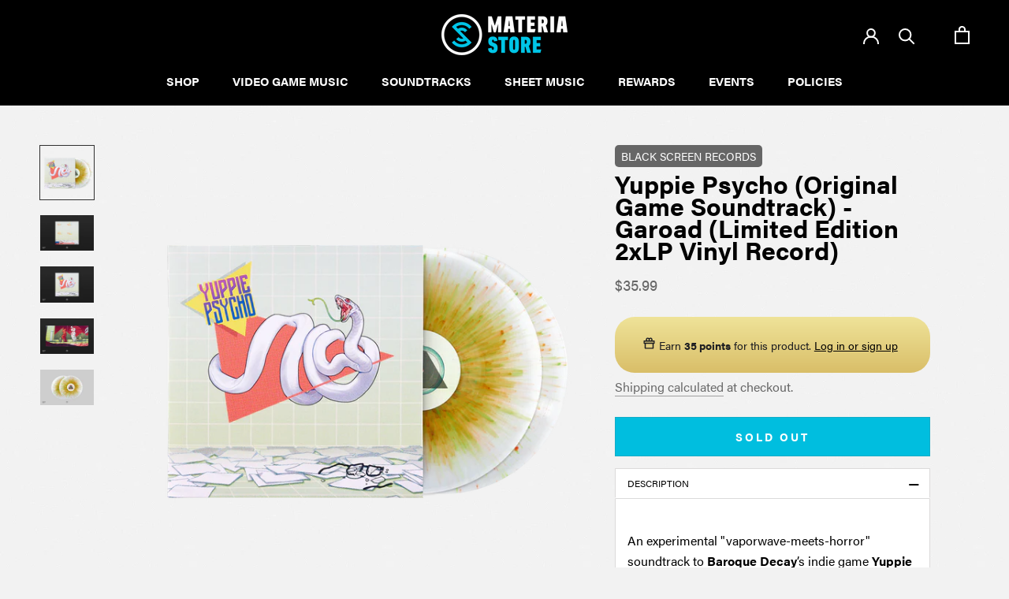

--- FILE ---
content_type: text/html; charset=utf-8
request_url: https://materia.store/products/yuppie-psycho-original-soundtrack-by-garoad
body_size: 60442
content:
<!doctype html>
<!--
MATERIAMMMMMMMMMMMMMMMMMMMMMMMMMMMMMMMMMMMMMMMMMMMMMMMMMMMMMMMMMMMMMMMMMMMMMMMMMMMMM
MMMMMMMMMMMMMMMMMMMMMMMMMMMMMMMMMMMMMMMMMMMMMMMMMMMMMMMMMMMMMMMMMMMMMMMMMMMMMMMMMMMM
MMMMMMMMMMMMMMMMMMMMMMMMMMWXOxoc;'..            ..';coxOXWMMMMMMMMMMMMMMMMMMMMMMMMMM
MMMMMMMMMMMMMMMMMMMMMMN0xc,.                            .,cx0NMMMMMMMMMMMMMMMMMMMMMM
MMMMMMMMMMMMMMMMMMWXkl'.        ..';:cllllllllc:;'..        .'ckXWMMMMMMMMMMMMMMMMMM
MMMMMMMMMMMMMMMMNkc.       .;cdkKXNWMMMMMMMMMMMMWNXKOdl;.       .ckNMMMMMMMMMMMMMMMM
MMMMMMMMMMMMMWKd'      .;oOXWMMMMMMMMMMMMMMMMMMMMMMMMMMWXOo;.      'oKWMMMMMMMMMMMMM
MMMMMMMMMMMWKl.     .:xKWMMMMMMMMMMMMMMMMMMMMMMMMMMMMMMMMMMWKx:.     .l0WMMMMMMMMMMM
MMMMMMMMMMXo.     'oKWMMMMMMMMMMMMMMMMMMMMMMMMMMMMMMMMMMMMMMMMWKd'     .oXMMMMMMMMMM
MMMMMMMMWk,     ,xXMMMMMMMMMMMMMWNKOxdollllllodxOKNWMMMMMMMMMMMMMNx,     'kNMMMMMMMM
MMMMMMMXl.    .dXMMMMMMMMMMMWKkl;..              ..;lxKWMMMMMMMMMMMNd.    .lXMMMMMMM
MMMMMM0;    .cKWMMMMMMMMMWKd;.                        .;dKWMMMMMMMMMMKc.    ;0MMMMMM
MMMMM0,    .dNMMMMMMMMMWOc.       ..;:loooooolc;'.       .:ONMMMMMMMMMNx.    ,OMMMMM
MMMM0,    .kWMMMMMMMMWO:.      'cx0NWMMMMMMMMMMWN0xl'      .:0WMMMMMMMMWk'    ,0MMMM
MMMK:    .kWMMMMMMMMMWk,      .oXMMMWNXK0000KXNWMMMMNOc.    ,kWMMMMMMMMMWO'    ;KMMM
MMNl    .xWMMMMMMMMMMMMXd'      'dko:'..    ..':oONMMMWKl,ckNMMMMMMMMMMMMWx.    lNMM
MMO.    lNMMMMMMMMMMMMMMMXd,                      'oKWMMWNWMMMMMMMMMMMMMMMNl    .kMM
MMc    '0MMMMMMMMMMMMMMMMMMXx'         .''''..      cXMMMMMMMMMMMMMMMMMMMMM0'    cMM
MM'    lNMMMMMMMMMMMMMMMMMMMMXx,      .lKNNNX0d;..;xXWMMMMMMMMMMMMMMMMMMMMMWl    .MM
MM.   .xMMMMMMMMMMMMMMMMMMMMMMMXd'      'd0XMMMW0KWMMMMMMMMMMMMMMMMMMMMMMMMMk.    MM
MM    '0MMMMMMMMMMMMMMMMMMMMMMMMMXx,      .'dXMMMMMMMMMMMMMMMMMMMMMMMMMMMMMM0'    MM
MM    '0MMMMMMMMMMMMMMMMMMMMMMMMMMMXx,       'dXMMMMMMMMMMMMMMMMMMMMMMMMMMMMK,    MM
MM    '0MMMMMMMMMMMMMMMMMMMMMMMMMMMMMXx,       'dXMMMMMMMMMMMMMMMMMMMMMMMMMM0,    MM
MM    .OMMMMMMMMMMMMMMMMMMMMMMMMMMMMMMMXx,.      'dXMMMMMMMMMMMMMMMMMMMMMMMMO.    MM
MM.   .dWMMMMMMMMMMMMMMMMMMMMMMMNOlckNWMMX0x,      'dXMMMMMMMMMMMMMMMMMMMMMWd.   .MM
MM;    :XMMMMMMMMMMMMMMMMMMMMMXd,    ':odxxdc.       'dXMMMMMMMMMMMMMMMMMMMX:    ,MM
MMd.   .xWMMMMMMMMMMMMMMMMMMMMXo.                      'dXMMMMMMMMMMMMMMMMWk.   .dMM
MMK;    ,KMMMMMMMMMMMMMMW0x0WMMWKd:.            .,'      'dXMMMMMMMMMMMMMMK;    ;KMM
MMWk.    cXMMMMMMMMMMWXx;. .l0WMMMWXOdlc::::cldOXWXx,      'dXMMMMMMMMMMMXc    .kWMM
MMMWd.    cXMMMMMMMMMWx.     .:xKWMMMMMMMMMMMMMMMMWKl.      .xWMMMMMMMMMXl    .oNMMM
MMMMNo.    :KMMMMMMMMMWO:.      .,cdk0KXNNNNXK0kdc,.      .:kNMMMMMMMMMXc    .lNMMMM
MMMMMNo.    ,OWMMMMMMMMMW0l'         ..........         'lOWMMMMMMMMMWO,    .oNMMMMM
MMMMMMWx.    .oXMMMMMMMMMMWXkl,.                    .,lkXWMMMMMMMMMMXo.    .xNMMMMMM
MMMMMMMW0;     'xXMMMMMMMMMMMMWKkdc;,..........,;cokKWMMMMMMMMMMMMNx,     ;0WMMMMMMM
MMMMMMMMMNd.     ,dXWMMMMMMMMMMMMMMWWNXKKKKKKXNWWMMMMMMMMMMMMMMMXx,     .dXMMMMMMMMM
MMMMMMMMMMWKl.     .lONMMMMMMMMMMMMMMMMMMMMMMMMMMMMMMMMMMMMMMNOl'     .lKWMMMMMMMMMM
MMMMMMMMMMMMWKo.      ,lOXWMMMMMMMMMMMMMMMMMMMMMMMMMMMMMMWXOo,.     .l0WMMMMMMMMMMMM
MMMMMMMMMMMMMMWXx;.      .:okKNWMMMMMMMMMMMMMMMMMMMMWNKko:.      .;dXWMMMMMMMMMMMMMM
MMMMMMMMMMMMMMMMMW0o;.       .';coxkO0KKXXXXXK0Okxoc;'.       .,o0WMMMMMMMMMMMMMMMMM
MMMMMMMMMMMMMMMMMMMMWKxc'.           ..........           .'cd0WMMMMMMMMMMMMMMMMMMMM
MMMMMMMMMMMMMMMMMMMMMMMMN0xo:,..                    ..':ox0NWMMMMMMMMMMMMMMMMMMMMMMM
MMMMMMMMMMMMMMMMMMMMMMMMMMMMWN0ko:,..          ..,:ok0NWMMMMMMMMMMMMMMMMMMMMMMMMMMMM
MMMMMMMMMMMMMMMMMMMMMMMMMMMMMMMMMMMMMMMMMMMMMMMMMMMMMMMMMMMMMMMMMMMMMMMMMMMMMMMMMMMM
MMMMMMMMMMMMMMMMMMMMMMMMMMMMMMMMMMMMMMMMMMMMMMMMMMMMMMMMMMMMMMMMMMMMMMMMMMMMMMMSTORE

Work for us: dev@materiamusic.com

-->

<html class="no-js" lang="en">
  <head>
<meta name="smart-seo-integrated" content="true" /><title>Yuppie Psycho (Original Game Soundtrack) - Garoad (Limited Edition 2xL</title>
<meta name="description" content="An experimental &quot;vaporwave-meets-horror&quot; soundtrack to Baroque Decay’s indie game Yuppie Psycho on limited edition vinyl. This vinyl release includes 24 songs from the soundtrack hand-picked by Garoad himself. All songs got remastered for vinyl by Christian Bethge at RAMA Tonstudio and pressed at Optimal Media in Germa" />
<meta name="smartseo-keyword" content="" />
<meta name="smartseo-timestamp" content="0" />
<!--JSON-LD data generated by Smart SEO-->
<script type="application/ld+json">
    {
        "@context": "https://schema.org/",
        "@type": "Product",
        "url": "https://materia.store/products/yuppie-psycho-original-soundtrack-by-garoad",
        "name": "Yuppie Psycho (Original Game Soundtrack) - Garoad (Limited Edition 2xL",
        "image": "https://materia.store/cdn/shop/products/YuppiePsycho_Vinyl_Thumbnails.png?v=1623184574",
        "description": "An experimental &quot;vaporwave-meets-horror&quot; soundtrack to Baroque Decay’s indie game Yuppie Psycho on limited edition vinyl. This vinyl release includes 24 songs from the soundtrack hand-picked by Garoad himself. All songs got remastered for vinyl by Christian Bethge at RAMA Tonstudio and pressed at Optimal Media in Germa",
        "brand": {
            "@type": "Brand",
            "name": "Black Screen Records"
        },
        "sku": "W-10116",
        "mpn": "W-10116",
        "weight": "1.81lb",
        "offers": [
            {
                "@type": "Offer",
                "priceCurrency": "USD",
                "price": "35.99",
                "priceValidUntil": "2026-04-20",
                "availability": "https://schema.org/OutOfStock",
                "itemCondition": "https://schema.org/NewCondition",
                "sku": "W-10116",
                "url": "https://materia.store/products/yuppie-psycho-original-soundtrack-by-garoad?variant=39524500734147",
                "seller": {
                    "@type": "Organization",
                    "name": "Materia Store"
                }
            }]
    }
</script><!--JSON-LD data generated by Smart SEO-->
<script type="application/ld+json">
    {
        "@context": "https://schema.org",
        "@type": "BreadcrumbList",
        "itemListElement": [
            {
                "@type": "ListItem",
                "position": 1,
                "item": {
                    "@type": "Website",
                    "@id": "https://materia.store",
                    "name": "Translation missing: en.general.breadcrumbs.home"
                }
            },
            {
                "@type": "ListItem",
                "position": 2,
                "item": {
                    "@type": "WebPage",
                    "@id": "https://materia.store/products/yuppie-psycho-original-soundtrack-by-garoad",
                    "name": "Yuppie Psycho (Original Game Soundtrack) - Garoad (Limited Edition 2xLP Vinyl Record)"
                }
            }
        ]
    }
</script>
<!--JSON-LD data generated by Smart SEO-->
<script type="application/ld+json">
    {
        "@context": "https://schema.org",
        "@type": "Organization",
        "name": "Materia Store",
        "url": "https://materia.store",
        "description": "Your life needs a soundtrack. Materia Store carries a curated selection of beautiful, inspiring, and fairly-priced video game music and other soundtracks. Everything we carry is fully licensed, which supports the composers, musicians, and creative communities who inspire us.",
        "logo": "https://cdn.shopify.com/s/files/1/1779/5441/files/MS_Mark_Dark_Color.png?v=1674025612",
        "image": "https://cdn.shopify.com/s/files/1/1779/5441/files/MS_Mark_Dark_Color.png?v=1674025612",
        "sameAs": ["https://www.facebook.com/MateriaStore/","https://www.instagram.com/materiastore/","https://twitter.com/materiastore","https://www.pinterest.com/materiastore/"]
    }
</script><meta charset="utf-8"> 
    <meta http-equiv="X-UA-Compatible" content="IE=edge,chrome=1">
    <meta name="viewport" content="width=device-width, initial-scale=1.0, height=device-height, minimum-scale=1.0, maximum-scale=1.0">
    <!--<meta name="theme-color" content="">-->
    <meta name="theme-color" content="#0047BB">
    
    
    <script type="text/javascript">(function e(){var e=document.createElement("script");e.type="text/javascript",e.async=true,e.src="//staticw2.yotpo.com/FsDgMDqjESIRxI1bkAoYVfVflEaezVpsNaotvBF6/widget.js";var t=document.getElementsByTagName("script")[0];t.parentNode.insertBefore(e,t)})();</script><link rel="canonical" href="https://materia.store/products/yuppie-psycho-original-soundtrack-by-garoad"><link rel="shortcut icon" href="//materia.store/cdn/shop/files/ms-mark-materiacyan_96x.png?v=1617599761" type="image/png"><meta property="og:type" content="product">
  <meta property="og:title" content="Yuppie Psycho (Original Game Soundtrack) - Garoad (Limited Edition 2xLP Vinyl Record)"><meta property="og:image" content="http://materia.store/cdn/shop/products/YuppiePsycho_Vinyl_Thumbnails.png?v=1623184574">
    <meta property="og:image:secure_url" content="https://materia.store/cdn/shop/products/YuppiePsycho_Vinyl_Thumbnails.png?v=1623184574">
    <meta property="og:image:width" content="2000">
    <meta property="og:image:height" content="2000"><meta property="product:price:amount" content="35.99">
  <meta property="product:price:currency" content="USD"><meta property="og:description" content="An experimental &quot;vaporwave-meets-horror&quot; soundtrack to Baroque Decay’s indie game Yuppie Psycho on limited edition vinyl. This vinyl release includes 24 songs from the soundtrack hand-picked by Garoad himself. All songs got remastered for vinyl by Christian Bethge at RAMA Tonstudio and pressed at Optimal Media in Germa"><meta property="og:url" content="https://materia.store/products/yuppie-psycho-original-soundtrack-by-garoad">
<meta property="og:site_name" content="Materia Store"><meta name="twitter:card" content="summary"><meta name="twitter:title" content="Yuppie Psycho (Original Game Soundtrack) - Garoad (Limited Edition 2xLP Vinyl Record)">
  <meta name="twitter:description" content="An experimental &quot;vaporwave-meets-horror&quot; soundtrack to Baroque Decay’s indie game Yuppie Psycho on limited edition vinyl. This vinyl release includes 24 songs from the soundtrack hand-picked by Garoad himself. All songs got remastered for vinyl by Christian Bethge at RAMA Tonstudio and pressed at Optimal Media in Germany.Available on limited edition 180g clear w/ green and red splatter double vinyl and comes in a beautiful gatefold sleeve with original artwork by Minty that is inspired by 80&#39;s mall aesthetic. The album also features vocals by Adriana Figueroa on the opening track &quot;Voice (Prelude)&quot;. Tracklist: A01 Voice (Prelude) (feat. Adriana Figueroa)A02 Green HornA03 A Great Place to WorkA04 Meet and GreetA05 Something&#39;s Not RightA06 Tooth and NailB01 SintranetB02 Hall of RecordsB03 Not What They SeemB04 As You Are, I WasB05 Her ChildrenB06 The ShellC01 Hollow FacesC02 The HiveC03 BlushC04 Hunter BoyC05 A Tale of SistersC06 Dance of the DeadD01 Heir (Goodbye and Hello)D02 My Friend">
  <meta name="twitter:image" content="https://materia.store/cdn/shop/products/YuppiePsycho_Vinyl_Thumbnails_600x600_crop_center.png?v=1623184574">
    <style>
  @font-face {
  font-family: Montserrat;
  font-weight: 500;
  font-style: normal;
  font-display: fallback;
  src: url("//materia.store/cdn/fonts/montserrat/montserrat_n5.07ef3781d9c78c8b93c98419da7ad4fbeebb6635.woff2") format("woff2"),
       url("//materia.store/cdn/fonts/montserrat/montserrat_n5.adf9b4bd8b0e4f55a0b203cdd84512667e0d5e4d.woff") format("woff");
}

  @font-face {
  font-family: "Nunito Sans";
  font-weight: 400;
  font-style: normal;
  font-display: fallback;
  src: url("//materia.store/cdn/fonts/nunito_sans/nunitosans_n4.0276fe080df0ca4e6a22d9cb55aed3ed5ba6b1da.woff2") format("woff2"),
       url("//materia.store/cdn/fonts/nunito_sans/nunitosans_n4.b4964bee2f5e7fd9c3826447e73afe2baad607b7.woff") format("woff");
}


  @font-face {
  font-family: "Nunito Sans";
  font-weight: 700;
  font-style: normal;
  font-display: fallback;
  src: url("//materia.store/cdn/fonts/nunito_sans/nunitosans_n7.25d963ed46da26098ebeab731e90d8802d989fa5.woff2") format("woff2"),
       url("//materia.store/cdn/fonts/nunito_sans/nunitosans_n7.d32e3219b3d2ec82285d3027bd673efc61a996c8.woff") format("woff");
}

  @font-face {
  font-family: "Nunito Sans";
  font-weight: 400;
  font-style: italic;
  font-display: fallback;
  src: url("//materia.store/cdn/fonts/nunito_sans/nunitosans_i4.6e408730afac1484cf297c30b0e67c86d17fc586.woff2") format("woff2"),
       url("//materia.store/cdn/fonts/nunito_sans/nunitosans_i4.c9b6dcbfa43622b39a5990002775a8381942ae38.woff") format("woff");
}

  @font-face {
  font-family: "Nunito Sans";
  font-weight: 700;
  font-style: italic;
  font-display: fallback;
  src: url("//materia.store/cdn/fonts/nunito_sans/nunitosans_i7.8c1124729eec046a321e2424b2acf328c2c12139.woff2") format("woff2"),
       url("//materia.store/cdn/fonts/nunito_sans/nunitosans_i7.af4cda04357273e0996d21184432bcb14651a64d.woff") format("woff");
}


  :root {
    --heading-font-family : Montserrat, sans-serif;
    --heading-font-weight : 500;
    --heading-font-style  : normal;

    --text-font-family : "Nunito Sans", sans-serif;
    --text-font-weight : 400;
    --text-font-style  : normal;

    --base-text-font-size   : 16px;
    --default-text-font-size: 14px;--background          : #f2f2f2;
    --background-rgb      : 242, 242, 242;
    --light-background    : #ffffff;
    --light-background-rgb: 255, 255, 255;
    --heading-color       : #313131;
    --text-color          : #666666;
    --text-color-rgb      : 102, 102, 102;
    --text-color-light    : #666666;
    --text-color-light-rgb: 102, 102, 102;
    --link-color          : #6a6a6a;
    --link-color-rgb      : 106, 106, 106;
    --border-color        : #dddddd;
    --border-color-rgb    : 221, 221, 221;

    --button-background    : #000000;
    --button-background-rgb: 0, 0, 0;
    --button-text-color    : #ffffff;

    --header-background       : #000000;
    --header-heading-color    : #ffffff;
    --header-light-text-color : #6a6a6a;
    --header-border-color     : #262626;

    --footer-background    : #ffffff;
    --footer-text-color    : #666666;
    --footer-heading-color : #1c1b1b;
    --footer-border-color  : #e8e8e8;

    --navigation-background      : #1c1b1b;
    --navigation-background-rgb  : 28, 27, 27;
    --navigation-text-color      : #ffffff;
    --navigation-text-color-light: rgba(255, 255, 255, 0.5);
    --navigation-border-color    : rgba(255, 255, 255, 0.25);

    --newsletter-popup-background     : #1c1b1b;
    --newsletter-popup-text-color     : #ffffff;
    --newsletter-popup-text-color-rgb : 255, 255, 255;

    --secondary-elements-background       : #1c1b1b;
    --secondary-elements-background-rgb   : 28, 27, 27;
    --secondary-elements-text-color       : #ffffff;
    --secondary-elements-text-color-light : rgba(255, 255, 255, 0.5);
    --secondary-elements-border-color     : rgba(255, 255, 255, 0.25);

    --product-sale-price-color    : #0047bb;
    --product-sale-price-color-rgb: 0, 71, 187;

    /* Products */

    --horizontal-spacing-four-products-per-row: 20px;
        --horizontal-spacing-two-products-per-row : 20px;

    --vertical-spacing-four-products-per-row: 60px;
        --vertical-spacing-two-products-per-row : 75px;

    /* Animation */
    --drawer-transition-timing: cubic-bezier(0.645, 0.045, 0.355, 1);
    --header-base-height: 80px; /* We set a default for browsers that do not support CSS variables */

    /* Cursors */
    --cursor-zoom-in-svg    : url(//materia.store/cdn/shop/t/14/assets/cursor-zoom-in.svg?v=19817882988180815541653337929);
    --cursor-zoom-in-2x-svg : url(//materia.store/cdn/shop/t/14/assets/cursor-zoom-in-2x.svg?v=101933984844218952831653337929);
  }
</style>

<script>
  // IE11 does not have support for CSS variables, so we have to polyfill them
  if (!(((window || {}).CSS || {}).supports && window.CSS.supports('(--a: 0)'))) {
    const script = document.createElement('script');
    script.type = 'text/javascript';
    script.src = 'https://cdn.jsdelivr.net/npm/css-vars-ponyfill@2';
    script.onload = function() {
      cssVars({});
    };

    document.getElementsByTagName('head')[0].appendChild(script);
  }
</script>

    <!-- content_for_header start -->
    <script>window.performance && window.performance.mark && window.performance.mark('shopify.content_for_header.start');</script><meta name="facebook-domain-verification" content="sdu4s5j8j2pwwloea4thy5r9gs6bcb">
<meta name="facebook-domain-verification" content="3zjravw21y154aey1h2x8ce1jb5ave">
<meta name="facebook-domain-verification" content="3c4ayli5yaqgwwv1uwl5pfmyisgpo2">
<meta id="shopify-digital-wallet" name="shopify-digital-wallet" content="/17795441/digital_wallets/dialog">
<meta name="shopify-checkout-api-token" content="47b51ae71ee77a3f98e65e090849547c">
<meta id="in-context-paypal-metadata" data-shop-id="17795441" data-venmo-supported="true" data-environment="production" data-locale="en_US" data-paypal-v4="true" data-currency="USD">
<link rel="alternate" hreflang="x-default" href="https://materia.store/products/yuppie-psycho-original-soundtrack-by-garoad">
<link rel="alternate" hreflang="en-US" href="https://materia.store/products/yuppie-psycho-original-soundtrack-by-garoad">
<link rel="alternate" hreflang="en-DE" href="https://materiastore.de/products/yuppie-psycho-original-soundtrack-by-garoad">
<link rel="alternate" type="application/json+oembed" href="https://materia.store/products/yuppie-psycho-original-soundtrack-by-garoad.oembed">
<script async="async" src="/checkouts/internal/preloads.js?locale=en-US"></script>
<link rel="preconnect" href="https://shop.app" crossorigin="anonymous">
<script async="async" src="https://shop.app/checkouts/internal/preloads.js?locale=en-US&shop_id=17795441" crossorigin="anonymous"></script>
<script id="apple-pay-shop-capabilities" type="application/json">{"shopId":17795441,"countryCode":"US","currencyCode":"USD","merchantCapabilities":["supports3DS"],"merchantId":"gid:\/\/shopify\/Shop\/17795441","merchantName":"Materia Store","requiredBillingContactFields":["postalAddress","email","phone"],"requiredShippingContactFields":["postalAddress","email","phone"],"shippingType":"shipping","supportedNetworks":["visa","masterCard","amex","discover","elo","jcb"],"total":{"type":"pending","label":"Materia Store","amount":"1.00"},"shopifyPaymentsEnabled":true,"supportsSubscriptions":true}</script>
<script id="shopify-features" type="application/json">{"accessToken":"47b51ae71ee77a3f98e65e090849547c","betas":["rich-media-storefront-analytics"],"domain":"materia.store","predictiveSearch":true,"shopId":17795441,"locale":"en"}</script>
<script>var Shopify = Shopify || {};
Shopify.shop = "materia-collective.myshopify.com";
Shopify.locale = "en";
Shopify.currency = {"active":"USD","rate":"1.0"};
Shopify.country = "US";
Shopify.theme = {"name":"Copy of Materia store 2021 prestige with Instal...","id":130087420099,"schema_name":"Prestige","schema_version":"4.13.0","theme_store_id":null,"role":"main"};
Shopify.theme.handle = "null";
Shopify.theme.style = {"id":null,"handle":null};
Shopify.cdnHost = "materia.store/cdn";
Shopify.routes = Shopify.routes || {};
Shopify.routes.root = "/";</script>
<script type="module">!function(o){(o.Shopify=o.Shopify||{}).modules=!0}(window);</script>
<script>!function(o){function n(){var o=[];function n(){o.push(Array.prototype.slice.apply(arguments))}return n.q=o,n}var t=o.Shopify=o.Shopify||{};t.loadFeatures=n(),t.autoloadFeatures=n()}(window);</script>
<script>
  window.ShopifyPay = window.ShopifyPay || {};
  window.ShopifyPay.apiHost = "shop.app\/pay";
  window.ShopifyPay.redirectState = null;
</script>
<script id="shop-js-analytics" type="application/json">{"pageType":"product"}</script>
<script defer="defer" async type="module" src="//materia.store/cdn/shopifycloud/shop-js/modules/v2/client.init-shop-cart-sync_BdyHc3Nr.en.esm.js"></script>
<script defer="defer" async type="module" src="//materia.store/cdn/shopifycloud/shop-js/modules/v2/chunk.common_Daul8nwZ.esm.js"></script>
<script type="module">
  await import("//materia.store/cdn/shopifycloud/shop-js/modules/v2/client.init-shop-cart-sync_BdyHc3Nr.en.esm.js");
await import("//materia.store/cdn/shopifycloud/shop-js/modules/v2/chunk.common_Daul8nwZ.esm.js");

  window.Shopify.SignInWithShop?.initShopCartSync?.({"fedCMEnabled":true,"windoidEnabled":true});

</script>
<script>
  window.Shopify = window.Shopify || {};
  if (!window.Shopify.featureAssets) window.Shopify.featureAssets = {};
  window.Shopify.featureAssets['shop-js'] = {"shop-cart-sync":["modules/v2/client.shop-cart-sync_QYOiDySF.en.esm.js","modules/v2/chunk.common_Daul8nwZ.esm.js"],"init-fed-cm":["modules/v2/client.init-fed-cm_DchLp9rc.en.esm.js","modules/v2/chunk.common_Daul8nwZ.esm.js"],"shop-button":["modules/v2/client.shop-button_OV7bAJc5.en.esm.js","modules/v2/chunk.common_Daul8nwZ.esm.js"],"init-windoid":["modules/v2/client.init-windoid_DwxFKQ8e.en.esm.js","modules/v2/chunk.common_Daul8nwZ.esm.js"],"shop-cash-offers":["modules/v2/client.shop-cash-offers_DWtL6Bq3.en.esm.js","modules/v2/chunk.common_Daul8nwZ.esm.js","modules/v2/chunk.modal_CQq8HTM6.esm.js"],"shop-toast-manager":["modules/v2/client.shop-toast-manager_CX9r1SjA.en.esm.js","modules/v2/chunk.common_Daul8nwZ.esm.js"],"init-shop-email-lookup-coordinator":["modules/v2/client.init-shop-email-lookup-coordinator_UhKnw74l.en.esm.js","modules/v2/chunk.common_Daul8nwZ.esm.js"],"pay-button":["modules/v2/client.pay-button_DzxNnLDY.en.esm.js","modules/v2/chunk.common_Daul8nwZ.esm.js"],"avatar":["modules/v2/client.avatar_BTnouDA3.en.esm.js"],"init-shop-cart-sync":["modules/v2/client.init-shop-cart-sync_BdyHc3Nr.en.esm.js","modules/v2/chunk.common_Daul8nwZ.esm.js"],"shop-login-button":["modules/v2/client.shop-login-button_D8B466_1.en.esm.js","modules/v2/chunk.common_Daul8nwZ.esm.js","modules/v2/chunk.modal_CQq8HTM6.esm.js"],"init-customer-accounts-sign-up":["modules/v2/client.init-customer-accounts-sign-up_C8fpPm4i.en.esm.js","modules/v2/client.shop-login-button_D8B466_1.en.esm.js","modules/v2/chunk.common_Daul8nwZ.esm.js","modules/v2/chunk.modal_CQq8HTM6.esm.js"],"init-shop-for-new-customer-accounts":["modules/v2/client.init-shop-for-new-customer-accounts_CVTO0Ztu.en.esm.js","modules/v2/client.shop-login-button_D8B466_1.en.esm.js","modules/v2/chunk.common_Daul8nwZ.esm.js","modules/v2/chunk.modal_CQq8HTM6.esm.js"],"init-customer-accounts":["modules/v2/client.init-customer-accounts_dRgKMfrE.en.esm.js","modules/v2/client.shop-login-button_D8B466_1.en.esm.js","modules/v2/chunk.common_Daul8nwZ.esm.js","modules/v2/chunk.modal_CQq8HTM6.esm.js"],"shop-follow-button":["modules/v2/client.shop-follow-button_CkZpjEct.en.esm.js","modules/v2/chunk.common_Daul8nwZ.esm.js","modules/v2/chunk.modal_CQq8HTM6.esm.js"],"lead-capture":["modules/v2/client.lead-capture_BntHBhfp.en.esm.js","modules/v2/chunk.common_Daul8nwZ.esm.js","modules/v2/chunk.modal_CQq8HTM6.esm.js"],"checkout-modal":["modules/v2/client.checkout-modal_CfxcYbTm.en.esm.js","modules/v2/chunk.common_Daul8nwZ.esm.js","modules/v2/chunk.modal_CQq8HTM6.esm.js"],"shop-login":["modules/v2/client.shop-login_Da4GZ2H6.en.esm.js","modules/v2/chunk.common_Daul8nwZ.esm.js","modules/v2/chunk.modal_CQq8HTM6.esm.js"],"payment-terms":["modules/v2/client.payment-terms_MV4M3zvL.en.esm.js","modules/v2/chunk.common_Daul8nwZ.esm.js","modules/v2/chunk.modal_CQq8HTM6.esm.js"]};
</script>
<script>(function() {
  var isLoaded = false;
  function asyncLoad() {
    if (isLoaded) return;
    isLoaded = true;
    var urls = ["https:\/\/bingshoppingtool-t2app-prod.trafficmanager.net\/uet\/tracking_script?shop=materia-collective.myshopify.com","https:\/\/intg.snapchat.com\/shopify\/shopify-scevent.js?id=e7da07d3-11f4-486d-a3d4-1d5292e3bd7d\u0026shop=materia-collective.myshopify.com","https:\/\/firebasestorage.googleapis.com\/v0\/b\/torden-terms-and-conditions.appspot.com\/o\/custom_scripts%2Ftorden_shopify_terms_themateriastore.min.js?alt=media\u0026shop=materia-collective.myshopify.com","https:\/\/cdn-loyalty.yotpo.com\/loader\/kkfkKGme5htd4S0OrH9kdg.js?shop=materia-collective.myshopify.com","https:\/\/swymv3pro-01.azureedge.net\/code\/swym-shopify.js?shop=materia-collective.myshopify.com","\/\/swymv3pro-01.azureedge.net\/code\/swym-shopify.js?shop=materia-collective.myshopify.com","\/\/swymv3pro-01.azureedge.net\/code\/swym_fb_pixel.js?shop=materia-collective.myshopify.com","https:\/\/disco-static.productessentials.app\/main.js?shop=materia-collective.myshopify.com","https:\/\/scripts.terms.tordenapps.com\/torden_shopify_terms.min.js?shop=materia-collective.myshopify.com","\/\/cdn.shopify.com\/proxy\/b9102f77c6932367fafc66140bff1f720a163a14116085fcb983b1bc915e6ad4\/shopify-script-tags.s3.eu-west-1.amazonaws.com\/smartseo\/instantpage.js?shop=materia-collective.myshopify.com\u0026sp-cache-control=cHVibGljLCBtYXgtYWdlPTkwMA","\/\/cdn.shopify.com\/proxy\/8c9ccab808277eda849686c4ca7d63f2ec21e1afe02d7ec25426c5d359bb92fb\/tabs.tkdigital.dev\/scripts\/ne_smart_tabs_f7f8419c6a13328ffc989388916ff876.js?shop=materia-collective.myshopify.com\u0026sp-cache-control=cHVibGljLCBtYXgtYWdlPTkwMA","https:\/\/shopify-widget.route.com\/shopify.widget.js?shop=materia-collective.myshopify.com","\/\/cdn.shopify.com\/proxy\/ca2d600847b674ffa114b7bca06d3ab059c89ad6650ea1c57ad1ba491d315dc1\/api.goaffpro.com\/loader.js?shop=materia-collective.myshopify.com\u0026sp-cache-control=cHVibGljLCBtYXgtYWdlPTkwMA","https:\/\/searchanise-ef84.kxcdn.com\/widgets\/shopify\/init.js?a=8Z0k4r1L6B\u0026shop=materia-collective.myshopify.com","\/\/cdn.shopify.com\/proxy\/071269eef55a88f99a73b84ceaba8f9c03ba85b6fa02f1e79644882fddcdb145\/cdn.singleassets.com\/storefront-legacy\/single-ui-content-gating-0.0.854.js?shop=materia-collective.myshopify.com\u0026sp-cache-control=cHVibGljLCBtYXgtYWdlPTkwMA"];
    for (var i = 0; i < urls.length; i++) {
      var s = document.createElement('script');
      s.type = 'text/javascript';
      s.async = true;
      s.src = urls[i];
      var x = document.getElementsByTagName('script')[0];
      x.parentNode.insertBefore(s, x);
    }
  };
  if(window.attachEvent) {
    window.attachEvent('onload', asyncLoad);
  } else {
    window.addEventListener('load', asyncLoad, false);
  }
})();</script>
<script id="__st">var __st={"a":17795441,"offset":-28800,"reqid":"61a19284-6ddc-4227-9f85-93e524a59791-1768957050","pageurl":"materia.store\/products\/yuppie-psycho-original-soundtrack-by-garoad","u":"a42afc094535","p":"product","rtyp":"product","rid":6604760842435};</script>
<script>window.ShopifyPaypalV4VisibilityTracking = true;</script>
<script id="captcha-bootstrap">!function(){'use strict';const t='contact',e='account',n='new_comment',o=[[t,t],['blogs',n],['comments',n],[t,'customer']],c=[[e,'customer_login'],[e,'guest_login'],[e,'recover_customer_password'],[e,'create_customer']],r=t=>t.map((([t,e])=>`form[action*='/${t}']:not([data-nocaptcha='true']) input[name='form_type'][value='${e}']`)).join(','),a=t=>()=>t?[...document.querySelectorAll(t)].map((t=>t.form)):[];function s(){const t=[...o],e=r(t);return a(e)}const i='password',u='form_key',d=['recaptcha-v3-token','g-recaptcha-response','h-captcha-response',i],f=()=>{try{return window.sessionStorage}catch{return}},m='__shopify_v',_=t=>t.elements[u];function p(t,e,n=!1){try{const o=window.sessionStorage,c=JSON.parse(o.getItem(e)),{data:r}=function(t){const{data:e,action:n}=t;return t[m]||n?{data:e,action:n}:{data:t,action:n}}(c);for(const[e,n]of Object.entries(r))t.elements[e]&&(t.elements[e].value=n);n&&o.removeItem(e)}catch(o){console.error('form repopulation failed',{error:o})}}const l='form_type',E='cptcha';function T(t){t.dataset[E]=!0}const w=window,h=w.document,L='Shopify',v='ce_forms',y='captcha';let A=!1;((t,e)=>{const n=(g='f06e6c50-85a8-45c8-87d0-21a2b65856fe',I='https://cdn.shopify.com/shopifycloud/storefront-forms-hcaptcha/ce_storefront_forms_captcha_hcaptcha.v1.5.2.iife.js',D={infoText:'Protected by hCaptcha',privacyText:'Privacy',termsText:'Terms'},(t,e,n)=>{const o=w[L][v],c=o.bindForm;if(c)return c(t,g,e,D).then(n);var r;o.q.push([[t,g,e,D],n]),r=I,A||(h.body.append(Object.assign(h.createElement('script'),{id:'captcha-provider',async:!0,src:r})),A=!0)});var g,I,D;w[L]=w[L]||{},w[L][v]=w[L][v]||{},w[L][v].q=[],w[L][y]=w[L][y]||{},w[L][y].protect=function(t,e){n(t,void 0,e),T(t)},Object.freeze(w[L][y]),function(t,e,n,w,h,L){const[v,y,A,g]=function(t,e,n){const i=e?o:[],u=t?c:[],d=[...i,...u],f=r(d),m=r(i),_=r(d.filter((([t,e])=>n.includes(e))));return[a(f),a(m),a(_),s()]}(w,h,L),I=t=>{const e=t.target;return e instanceof HTMLFormElement?e:e&&e.form},D=t=>v().includes(t);t.addEventListener('submit',(t=>{const e=I(t);if(!e)return;const n=D(e)&&!e.dataset.hcaptchaBound&&!e.dataset.recaptchaBound,o=_(e),c=g().includes(e)&&(!o||!o.value);(n||c)&&t.preventDefault(),c&&!n&&(function(t){try{if(!f())return;!function(t){const e=f();if(!e)return;const n=_(t);if(!n)return;const o=n.value;o&&e.removeItem(o)}(t);const e=Array.from(Array(32),(()=>Math.random().toString(36)[2])).join('');!function(t,e){_(t)||t.append(Object.assign(document.createElement('input'),{type:'hidden',name:u})),t.elements[u].value=e}(t,e),function(t,e){const n=f();if(!n)return;const o=[...t.querySelectorAll(`input[type='${i}']`)].map((({name:t})=>t)),c=[...d,...o],r={};for(const[a,s]of new FormData(t).entries())c.includes(a)||(r[a]=s);n.setItem(e,JSON.stringify({[m]:1,action:t.action,data:r}))}(t,e)}catch(e){console.error('failed to persist form',e)}}(e),e.submit())}));const S=(t,e)=>{t&&!t.dataset[E]&&(n(t,e.some((e=>e===t))),T(t))};for(const o of['focusin','change'])t.addEventListener(o,(t=>{const e=I(t);D(e)&&S(e,y())}));const B=e.get('form_key'),M=e.get(l),P=B&&M;t.addEventListener('DOMContentLoaded',(()=>{const t=y();if(P)for(const e of t)e.elements[l].value===M&&p(e,B);[...new Set([...A(),...v().filter((t=>'true'===t.dataset.shopifyCaptcha))])].forEach((e=>S(e,t)))}))}(h,new URLSearchParams(w.location.search),n,t,e,['guest_login'])})(!0,!0)}();</script>
<script integrity="sha256-4kQ18oKyAcykRKYeNunJcIwy7WH5gtpwJnB7kiuLZ1E=" data-source-attribution="shopify.loadfeatures" defer="defer" src="//materia.store/cdn/shopifycloud/storefront/assets/storefront/load_feature-a0a9edcb.js" crossorigin="anonymous"></script>
<script crossorigin="anonymous" defer="defer" src="//materia.store/cdn/shopifycloud/storefront/assets/shopify_pay/storefront-65b4c6d7.js?v=20250812"></script>
<script data-source-attribution="shopify.dynamic_checkout.dynamic.init">var Shopify=Shopify||{};Shopify.PaymentButton=Shopify.PaymentButton||{isStorefrontPortableWallets:!0,init:function(){window.Shopify.PaymentButton.init=function(){};var t=document.createElement("script");t.src="https://materia.store/cdn/shopifycloud/portable-wallets/latest/portable-wallets.en.js",t.type="module",document.head.appendChild(t)}};
</script>
<script data-source-attribution="shopify.dynamic_checkout.buyer_consent">
  function portableWalletsHideBuyerConsent(e){var t=document.getElementById("shopify-buyer-consent"),n=document.getElementById("shopify-subscription-policy-button");t&&n&&(t.classList.add("hidden"),t.setAttribute("aria-hidden","true"),n.removeEventListener("click",e))}function portableWalletsShowBuyerConsent(e){var t=document.getElementById("shopify-buyer-consent"),n=document.getElementById("shopify-subscription-policy-button");t&&n&&(t.classList.remove("hidden"),t.removeAttribute("aria-hidden"),n.addEventListener("click",e))}window.Shopify?.PaymentButton&&(window.Shopify.PaymentButton.hideBuyerConsent=portableWalletsHideBuyerConsent,window.Shopify.PaymentButton.showBuyerConsent=portableWalletsShowBuyerConsent);
</script>
<script>
  function portableWalletsCleanup(e){e&&e.src&&console.error("Failed to load portable wallets script "+e.src);var t=document.querySelectorAll("shopify-accelerated-checkout .shopify-payment-button__skeleton, shopify-accelerated-checkout-cart .wallet-cart-button__skeleton"),e=document.getElementById("shopify-buyer-consent");for(let e=0;e<t.length;e++)t[e].remove();e&&e.remove()}function portableWalletsNotLoadedAsModule(e){e instanceof ErrorEvent&&"string"==typeof e.message&&e.message.includes("import.meta")&&"string"==typeof e.filename&&e.filename.includes("portable-wallets")&&(window.removeEventListener("error",portableWalletsNotLoadedAsModule),window.Shopify.PaymentButton.failedToLoad=e,"loading"===document.readyState?document.addEventListener("DOMContentLoaded",window.Shopify.PaymentButton.init):window.Shopify.PaymentButton.init())}window.addEventListener("error",portableWalletsNotLoadedAsModule);
</script>

<script type="module" src="https://materia.store/cdn/shopifycloud/portable-wallets/latest/portable-wallets.en.js" onError="portableWalletsCleanup(this)" crossorigin="anonymous"></script>
<script nomodule>
  document.addEventListener("DOMContentLoaded", portableWalletsCleanup);
</script>

<link id="shopify-accelerated-checkout-styles" rel="stylesheet" media="screen" href="https://materia.store/cdn/shopifycloud/portable-wallets/latest/accelerated-checkout-backwards-compat.css" crossorigin="anonymous">
<style id="shopify-accelerated-checkout-cart">
        #shopify-buyer-consent {
  margin-top: 1em;
  display: inline-block;
  width: 100%;
}

#shopify-buyer-consent.hidden {
  display: none;
}

#shopify-subscription-policy-button {
  background: none;
  border: none;
  padding: 0;
  text-decoration: underline;
  font-size: inherit;
  cursor: pointer;
}

#shopify-subscription-policy-button::before {
  box-shadow: none;
}

      </style>

<script>window.performance && window.performance.mark && window.performance.mark('shopify.content_for_header.end');</script>
    <!-- content_for_header end -->

    <link rel="stylesheet" href="https://use.typekit.net/fbz1wim.css">
    
    <link rel="stylesheet" href="//materia.store/cdn/shop/t/14/assets/theme.css?v=58011331163908080451675391184">
    <link rel="stylesheet" href="//materia.store/cdn/shop/t/14/assets/shame.css?v=89311197813194090821725497555">
    
    <script src="//www.searchanise.com/widgets/shopify/init.js?a=8Z0k4r1L6B"></script>
    

    

    <script>// This allows to expose several variables to the global scope, to be used in scripts
      window.theme = {
        pageType: "product",
        moneyFormat: "${{amount}}",
        moneyWithCurrencyFormat: "${{amount}} USD",
        productImageSize: "square",
        searchMode: "product,page",
        showPageTransition: true,
        showElementStaggering: false,
        showImageZooming: true
      };

      window.routes = {
        rootUrl: "\/",
        rootUrlWithoutSlash: '',
        cartUrl: "\/cart",
        cartAddUrl: "\/cart\/add",
        cartChangeUrl: "\/cart\/change",
        searchUrl: "\/search",
        productRecommendationsUrl: "\/recommendations\/products"
      };

      window.languages = {
        cartAddNote: "Add Order Note",
        cartEditNote: "Edit Order Note",
        productImageLoadingError: "This image could not be loaded. Please try to reload the page.",
        productFormAddToCart: "Add to cart",
        productFormUnavailable: "Unavailable",
        productFormSoldOut: "Sold Out",
        shippingEstimatorOneResult: "1 option available:",
        shippingEstimatorMoreResults: "{{count}} options available:",
        shippingEstimatorNoResults: "No shipping could be found"
      };

      window.lazySizesConfig = {
        loadHidden: false,
        hFac: 0.5,
        expFactor: 2,
        ricTimeout: 150,
        lazyClass: 'Image--lazyLoad',
        loadingClass: 'Image--lazyLoading',
        loadedClass: 'Image--lazyLoaded'
      };

      document.documentElement.className = document.documentElement.className.replace('no-js', 'js');
      document.documentElement.style.setProperty('--window-height', window.innerHeight + 'px');

      // We do a quick detection of some features (we could use Modernizr but for so little...)
      (function() {
        document.documentElement.className += ((window.CSS && window.CSS.supports('(position: sticky) or (position: -webkit-sticky)')) ? ' supports-sticky' : ' no-supports-sticky');
        document.documentElement.className += (window.matchMedia('(-moz-touch-enabled: 1), (hover: none)')).matches ? ' no-supports-hover' : ' supports-hover';
      }());
    </script>

    <script src="//materia.store/cdn/shop/t/14/assets/lazysizes.min.js?v=174358363404432586981653337905" async></script><script src="https://polyfill-fastly.net/v3/polyfill.min.js?unknown=polyfill&features=fetch,Element.prototype.closest,Element.prototype.remove,Element.prototype.classList,Array.prototype.includes,Array.prototype.fill,Object.assign,CustomEvent,IntersectionObserver,IntersectionObserverEntry,URL" defer></script>
    <script src="//materia.store/cdn/shop/t/14/assets/libs.min.js?v=26178543184394469741653337905" defer></script>
    <script src="//materia.store/cdn/shop/t/14/assets/theme.min.js?v=159976158040161064131653337912" defer></script>
    <script src="//materia.store/cdn/shop/t/14/assets/custom.js?v=183944157590872491501653337904" defer></script>

    <script>
      (function () {
        window.onpageshow = function() {
          if (window.theme.showPageTransition) {
            var pageTransition = document.querySelector('.PageTransition');

            if (pageTransition) {
              pageTransition.style.visibility = 'visible';
              pageTransition.style.opacity = '0';
            }
          }

          // When the page is loaded from the cache, we have to reload the cart content
          document.documentElement.dispatchEvent(new CustomEvent('cart:refresh', {
            bubbles: true
          }));
        };
      })();
    </script>

  
  
  
  
  <script
  src="https://code.jquery.com/jquery-3.6.0.min.js"
  integrity="sha256-/xUj+3OJU5yExlq6GSYGSHk7tPXikynS7ogEvDej/m4="
  crossorigin="anonymous"></script><!-- Google Webmaster Tools Site Verification -->
<meta name="google-site-verification" content="EoE-nxP61NH0SJiLFHWogox-rayvZW-qZHxYPm8goi8" />
<div class="ot-twitter-multi-pixel"></div>

  <meta property="omega:tags" content="artist:Garoad, Artist_Garoad, Game_Yuppie Psycho, mb-invisible, physical-in-stock, Type_Soundtrack, Type_Video Game Music, Type_Video Game Soundtrack, ">
  <meta property="omega:product" content="6604760842435">
  <meta property="omega:product_type" content="">
  <meta property="omega:collections" content="284197421251, 288842088643, 282465042627, 276408762563, 286112612547, 276409712835, 276408729795, 167676706901, 284227698883, ">






  <script>
    var arrayTwitterPixelTrack = [];
    var listTwitterPixelByType = [];
  </script>
    
    

    
    

    
    

    
    

    
    

    
    

    
    

    
    

    
    

    
    

    
    

    
    

    
    
    


    
    
    


    
    
    

    
    
    

    
    

    
    
    


    
    
    


    
    
    

    
    
    

    
    

    
    
    


    
    
    


    
    
    

    
    
    

    
    

    
    
    


    
    
    


    
    
    

    
    
    

    
    

    
    
    


    
    
    


    
    
    

    
    
    

    
    

    
    
    


    
    
    


    
    
    

    
    
    
      
      <script>
        if (! arrayTwitterPixelTrack.includes('tw-odq3o-ohlfr')) {
          arrayTwitterPixelTrack.push('tw-odq3o-ohlfr');
        }
      </script>
    

    
    

    
    
    


    
    
    


    
    
    

    
    
    
      
      <script>
        if (! arrayTwitterPixelTrack.includes('tw-odq3o-ohlfs')) {
          arrayTwitterPixelTrack.push('tw-odq3o-ohlfs');
        }
      </script>
    

    
    

    
    
    


    
    
    


    
    
    

    
    
    
      
      <script>
        if (! arrayTwitterPixelTrack.includes('tw-odq3o-ohlft')) {
          arrayTwitterPixelTrack.push('tw-odq3o-ohlft');
        }
      </script>
    

    
    

    
    
    


    
    
    


    
    
    

    
    
    
      
      <script>
        if (! arrayTwitterPixelTrack.includes('tw-odq3o-ohlfu')) {
          arrayTwitterPixelTrack.push('tw-odq3o-ohlfu');
        }
      </script>
    

    
    

    
    
    


    
    
    


    
    
    

    
    
    
      
      <script>
        if (! arrayTwitterPixelTrack.includes('tw-odq3o-ohlfv')) {
          arrayTwitterPixelTrack.push('tw-odq3o-ohlfv');
        }
      </script>
    

    
    

    
    
    


    
    
    


    
    
    

    
    
    


  <script src="https://cdn-widgetsrepository.yotpo.com/v1/loader/kkfkKGme5htd4S0OrH9kdg" async></script>





<script>
  document.addEventListener("DOMContentLoaded", function(event) {
    const style = document.getElementById('wsg-custom-style');
    if (typeof window.isWsgCustomer != "undefined" && isWsgCustomer) {
      style.innerHTML = `
        ${style.innerHTML}
        /* A friend of hideWsg - this will _show_ only for wsg customers. Add class to an element to use */
        .showWsg {
          display: unset;
        }
        /* wholesale only CSS */
        .additional-checkout-buttons, .shopify-payment-button {
          display: none !important;
        }
        .wsg-proxy-container select {
          background-color: 
          ${
            document.querySelector('input').style.backgroundColor
            ? document.querySelector('input').style.backgroundColor
            : 'white'
          } !important;
        }
        `;
    }

    if (
      typeof window.embedButtonBg !== undefined
      && typeof window.embedButtonText !== undefined
      && window.embedButtonBg !== window.embedButtonText
    ) {
      style.innerHTML = `
        ${style.innerHTML}
        .wsg-button-fix {
          background: ${embedButtonBg} !important;
          border-color: ${embedButtonBg} !important;
          color: ${embedButtonText} !important;
        }
        `;
    }

    //=========================
    //         CUSTOM JS
    //==========================
    if (document.querySelector(".wsg-proxy-container")) {
      initNodeObserver(wsgCustomJs);
    }
  })

  function wsgCustomJs() {
    //update button classes
    const button = document.querySelectorAll(".wsg-button-fix");
    let buttonClass = "wsgBtn";
    buttonClass = buttonClass.split(" ");
    for (let i = 0; i < button.length; i++) {
      button[i].classList.add(...buttonClass);
    }
    //wsgCustomJs window placeholder
    //update secondary btn color on proxy cart
    if(document.getElementById("wsg-checkout-one")) {
      const checkoutButton = document.getElementById("wsg-checkout-one");
      let wsgBtnColor = window.getComputedStyle(checkoutButton).backgroundColor;
      let wsgBtnBackground = "none";
      let wsgBtnBorder = "thin solid " + wsgBtnColor;
      let wsgBtnPadding = window.getComputedStyle(checkoutButton).padding;
      let spofBtn = document.querySelectorAll(".spof-btn");
      for (let i = 0; i < spofBtn.length; i++) {
        spofBtn[i].style.background = wsgBtnBackground;
        spofBtn[i].style.color = wsgBtnColor;
        spofBtn[i].style.border = wsgBtnBorder;
        spofBtn[i].style.padding = wsgBtnPadding;
      }
    }

    //update Quick Order Form label
    if (embedSPOFLabel) {
      document.querySelectorAll(".spof-btn").forEach(function(spofBtn) {
        spofBtn.removeAttribute("data-translation-selector");
        spofBtn.innerHTML = embedSPOFLabel;
      });
    }
  }

  function initNodeObserver(onChangeNodeCallback) {
    // Select the node that will be observed for mutations
    const targetNode = document.querySelector(".wsg-proxy-container");

    // Options for the observer (which mutations to observe)
    const config = { attributes: true, childList: true, subtree: true };

    // Callback function to execute when mutations are observed
    const callback = function (mutationsList, observer) {
      for(const mutation of mutationsList) {
        if (mutation.type === 'childList') {
          onChangeNodeCallback();
          observer.disconnect();
        }
      }
    };

    // Create an observer instance linked to the callback function
    const observer = new MutationObserver(callback);
    // Start observing the target node for configured mutations
    observer.observe(targetNode, config);
  }
</script>

  

  <style id="wsg-custom-style">
    /* A friend of hideWsg - this will _show_ only for wsg customers. Add class to an element to use */
    .showWsg {
      display: none;
    }
    /* Signup/login */
    #wsg-signup select,
    #wsg-signup input,
    #wsg-signup textarea {
      height: 46px;
      border: thin solid #d1d1d1;
      padding: 6px 10px;
    }
    #wsg-signup textarea {
      min-height: 100px;
    }
    .wsg-login-input {
      height: 46px;
      border: thin solid #d1d1d1;
      padding: 6px 10px;
    }
    #wsg-signup select {
    }
  /*   Quick Order Form */
    .wsg-table td {
     border: none;
     min-width: 150px;
    }
    .wsg-table tr {
     border-bottom: thin solid #d1d1d1; 
      border-left: none;
    }
    .wsg-table input[type="number"] {
      border: thin solid #d1d1d1;
      padding: 5px 15px;
      min-height: 42px;
    }
    #wsg-spof-link a {
      text-decoration: inherit;
      color: inherit;
    }
    .wsg-proxy-container {
      margin-top: 0% !important;
    }
    .wsg-proxy-container a {
      text-decoration: inherit;
      color: inherit;
    }
    @media screen and (max-width:768px){
      .wsg-proxy-container .wsg-table input[type="number"] {
         max-width: 80%; 
      }
      .wsg-center img {
        width: 50px !important;
      }
      .wsg-variant-price-area {
        min-width: 70px !important;
      }
    }
    /* Submit button */
    #wsg-cart-update{
      padding: 8px 10px;
      min-height: 45px;
      max-width: 100% !important;
    }
    .wsg-table {
      background: inherit !important;
    }
    .wsg-spof-container-main {
      background: inherit !important;
    }
    /* General fixes */
    .wsg-hide-prices {
      opacity: 0;
    }
    .wsg-ws-only .button {
      margin: 0;
    }
    
    .wsgBtn,
    .spof-btn {
      padding: 14px 28px !important;
      font-family: var(--text-font-family) !important;
      font-weight: 400 !important;
      border-radius: 0 !important;
      text-transform: uppercase !important;
      font-size: calc(var(--base-text-font-size) - (var(--default-text-font-size) - 12px)) !important;
      text-align: center;
      letter-spacing: .2em !important;
    }
    .wsgBtn, 
    #wsg-account-spof-btn {
    background: black;
    color: white;
    }
  </style>
<!-- Hotjar Tracking Code for https://materia.store/ -->
<script>
    (function(h,o,t,j,a,r){
        h.hj=h.hj||function(){(h.hj.q=h.hj.q||[]).push(arguments)};
        h._hjSettings={hjid:6472064,hjsv:6};
        a=o.getElementsByTagName('head')[0];
        r=o.createElement('script');r.async=1;
        r.src=t+h._hjSettings.hjid+j+h._hjSettings.hjsv;
        a.appendChild(r);
    })(window,document,'https://static.hotjar.com/c/hotjar-','.js?sv=');
</script>
<!-- BEGIN app block: shopify://apps/pandectes-gdpr/blocks/banner/58c0baa2-6cc1-480c-9ea6-38d6d559556a -->
  
    
      <!-- TCF is active, scripts are loaded above -->
      
      <script>
        
          window.PandectesSettings = {"store":{"id":17795441,"plan":"basic","theme":"Copy of Materia store 2021 prestige with Instal...","primaryLocale":"en","adminMode":false,"headless":false,"storefrontRootDomain":"","checkoutRootDomain":"","storefrontAccessToken":""},"tsPublished":1765489733,"declaration":{"showPurpose":false,"showProvider":false,"declIntroText":"We use cookies to optimize website functionality, analyze the performance, and provide personalized experience to you. Some cookies are essential to make the website operate and function correctly. Those cookies cannot be disabled. In this window you can manage your preference of cookies.","showDateGenerated":true},"language":{"unpublished":[],"languageMode":"Single","fallbackLanguage":"en","languageDetection":"browser","languagesSupported":[]},"texts":{"managed":{"headerText":{"en":"We respect your privacy"},"consentText":{"en":"This website uses cookies to ensure you get the best experience."},"linkText":{"en":"Learn more"},"imprintText":{"en":"Imprint"},"googleLinkText":{"en":"Google's Privacy Terms"},"allowButtonText":{"en":"Accept"},"denyButtonText":{"en":"Decline"},"dismissButtonText":{"en":"Ok"},"leaveSiteButtonText":{"en":"Leave this site"},"preferencesButtonText":{"en":"Preferences"},"cookiePolicyText":{"en":"Cookie policy"},"preferencesPopupTitleText":{"en":"Manage consent preferences"},"preferencesPopupIntroText":{"en":"We use cookies to optimize website functionality, analyze the performance, and provide personalized experience to you. Some cookies are essential to make the website operate and function correctly. Those cookies cannot be disabled. In this window you can manage your preference of cookies."},"preferencesPopupSaveButtonText":{"en":"Save preferences"},"preferencesPopupCloseButtonText":{"en":"Close"},"preferencesPopupAcceptAllButtonText":{"en":"Accept all"},"preferencesPopupRejectAllButtonText":{"en":"Reject all"},"cookiesDetailsText":{"en":"Cookies details"},"preferencesPopupAlwaysAllowedText":{"en":"Always allowed"},"accessSectionParagraphText":{"en":"You have the right to request access to your data at any time."},"accessSectionTitleText":{"en":"Data portability"},"accessSectionAccountInfoActionText":{"en":"Personal data"},"accessSectionDownloadReportActionText":{"en":"Request export"},"accessSectionGDPRRequestsActionText":{"en":"Data subject requests"},"accessSectionOrdersRecordsActionText":{"en":"Orders"},"rectificationSectionParagraphText":{"en":"You have the right to request your data to be updated whenever you think it is appropriate."},"rectificationSectionTitleText":{"en":"Data Rectification"},"rectificationCommentPlaceholder":{"en":"Describe what you want to be updated"},"rectificationCommentValidationError":{"en":"Comment is required"},"rectificationSectionEditAccountActionText":{"en":"Request an update"},"erasureSectionTitleText":{"en":"Right to be forgotten"},"erasureSectionParagraphText":{"en":"You have the right to ask all your data to be erased. After that, you will no longer be able to access your account."},"erasureSectionRequestDeletionActionText":{"en":"Request personal data deletion"},"consentDate":{"en":"Consent date"},"consentId":{"en":"Consent ID"},"consentSectionChangeConsentActionText":{"en":"Change consent preference"},"consentSectionConsentedText":{"en":"You consented to the cookies policy of this website on"},"consentSectionNoConsentText":{"en":"You have not consented to the cookies policy of this website."},"consentSectionTitleText":{"en":"Your cookie consent"},"consentStatus":{"en":"Consent preference"},"confirmationFailureMessage":{"en":"Your request was not verified. Please try again and if problem persists, contact store owner for assistance"},"confirmationFailureTitle":{"en":"A problem occurred"},"confirmationSuccessMessage":{"en":"We will soon get back to you as to your request."},"confirmationSuccessTitle":{"en":"Your request is verified"},"guestsSupportEmailFailureMessage":{"en":"Your request was not submitted. Please try again and if problem persists, contact store owner for assistance."},"guestsSupportEmailFailureTitle":{"en":"A problem occurred"},"guestsSupportEmailPlaceholder":{"en":"E-mail address"},"guestsSupportEmailSuccessMessage":{"en":"If you are registered as a customer of this store, you will soon receive an email with instructions on how to proceed."},"guestsSupportEmailSuccessTitle":{"en":"Thank you for your request"},"guestsSupportEmailValidationError":{"en":"Email is not valid"},"guestsSupportInfoText":{"en":"Please login with your customer account to further proceed."},"submitButton":{"en":"Submit"},"submittingButton":{"en":"Submitting..."},"cancelButton":{"en":"Cancel"},"declIntroText":{"en":"We use cookies to optimize website functionality, analyze the performance, and provide personalized experience to you. Some cookies are essential to make the website operate and function correctly. Those cookies cannot be disabled. In this window you can manage your preference of cookies."},"declName":{"en":"Name"},"declPurpose":{"en":"Purpose"},"declType":{"en":"Type"},"declRetention":{"en":"Retention"},"declProvider":{"en":"Provider"},"declFirstParty":{"en":"First-party"},"declThirdParty":{"en":"Third-party"},"declSeconds":{"en":"seconds"},"declMinutes":{"en":"minutes"},"declHours":{"en":"hours"},"declDays":{"en":"days"},"declWeeks":{"en":"week(s)"},"declMonths":{"en":"months"},"declYears":{"en":"years"},"declSession":{"en":"Session"},"declDomain":{"en":"Domain"},"declPath":{"en":"Path"}},"categories":{"strictlyNecessaryCookiesTitleText":{"en":"Strictly necessary cookies"},"strictlyNecessaryCookiesDescriptionText":{"en":"These cookies are essential in order to enable you to move around the website and use its features, such as accessing secure areas of the website. The website cannot function properly without these cookies."},"functionalityCookiesTitleText":{"en":"Functional cookies"},"functionalityCookiesDescriptionText":{"en":"These cookies enable the site to provide enhanced functionality and personalisation. They may be set by us or by third party providers whose services we have added to our pages. If you do not allow these cookies then some or all of these services may not function properly."},"performanceCookiesTitleText":{"en":"Performance cookies"},"performanceCookiesDescriptionText":{"en":"These cookies enable us to monitor and improve the performance of our website. For example, they allow us to count visits, identify traffic sources and see which parts of the site are most popular."},"targetingCookiesTitleText":{"en":"Targeting cookies"},"targetingCookiesDescriptionText":{"en":"These cookies may be set through our site by our advertising partners. They may be used by those companies to build a profile of your interests and show you relevant adverts on other sites.    They do not store directly personal information, but are based on uniquely identifying your browser and internet device. If you do not allow these cookies, you will experience less targeted advertising."},"unclassifiedCookiesTitleText":{"en":"Unclassified cookies"},"unclassifiedCookiesDescriptionText":{"en":"Unclassified cookies are cookies that we are in the process of classifying, together with the providers of individual cookies."}},"auto":{}},"library":{"previewMode":false,"fadeInTimeout":0,"defaultBlocked":7,"showLink":true,"showImprintLink":false,"showGoogleLink":false,"enabled":true,"cookie":{"expiryDays":365,"secure":true,"domain":""},"dismissOnScroll":false,"dismissOnWindowClick":false,"dismissOnTimeout":false,"palette":{"popup":{"background":"#FFFFFF","backgroundForCalculations":{"a":1,"b":255,"g":255,"r":255},"text":"#000000"},"button":{"background":"transparent","backgroundForCalculations":{"a":1,"b":255,"g":255,"r":255},"text":"#000000","textForCalculation":{"a":1,"b":0,"g":0,"r":0},"border":"#000000"}},"content":{"href":"https://materia.store/policies/privacy-policy","imprintHref":"/","close":"&#10005;","target":"_blank","logo":"<img class=\"cc-banner-logo\" style=\"max-height: 40px;\" src=\"https://materia-collective.myshopify.com/cdn/shop/files/pandectes-banner-logo.png\" alt=\"Cookie banner\" />"},"window":"<div role=\"dialog\" aria-label=\"{{header}}\" aria-describedby=\"cookieconsent:desc\" id=\"pandectes-banner\" class=\"cc-window-wrapper cc-top-wrapper\"><div class=\"pd-cookie-banner-window cc-window {{classes}}\">{{children}}</div></div>","compliance":{"opt-in":"<div class=\"cc-compliance cc-highlight\">{{allow}}</div>"},"type":"opt-in","layouts":{"basic":"{{logo}}{{messagelink}}{{compliance}}{{close}}"},"position":"top","theme":"wired","revokable":true,"animateRevokable":false,"revokableReset":false,"revokableLogoUrl":"https://materia-collective.myshopify.com/cdn/shop/files/pandectes-reopen-logo.png","revokablePlacement":"bottom-left","revokableMarginHorizontal":15,"revokableMarginVertical":15,"static":false,"autoAttach":true,"hasTransition":true,"blacklistPage":[""],"elements":{"close":"<button aria-label=\"Close\" type=\"button\" class=\"cc-close\">{{close}}</button>","dismiss":"<button type=\"button\" class=\"cc-btn cc-btn-decision cc-dismiss\">{{dismiss}}</button>","allow":"<button type=\"button\" class=\"cc-btn cc-btn-decision cc-allow\">{{allow}}</button>","deny":"<button type=\"button\" class=\"cc-btn cc-btn-decision cc-deny\">{{deny}}</button>","preferences":"<button type=\"button\" class=\"cc-btn cc-settings\" aria-controls=\"pd-cp-preferences\" onclick=\"Pandectes.fn.openPreferences()\">{{preferences}}</button>"}},"geolocation":{"brOnly":false,"caOnly":false,"chOnly":false,"euOnly":false,"jpOnly":false,"thOnly":false,"canadaOnly":false,"canadaLaw25":false,"canadaPipeda":false,"globalVisibility":true},"dsr":{"guestsSupport":false,"accessSectionDownloadReportAuto":false},"banner":{"resetTs":1705884226,"extraCss":"        .cc-banner-logo {max-width: 24em!important;}    @media(min-width: 768px) {.cc-window.cc-floating{max-width: 24em!important;width: 24em!important;}}    .cc-message, .pd-cookie-banner-window .cc-header, .cc-logo {text-align: left}    .cc-window-wrapper{z-index: 2147483647;}    .cc-window{z-index: 2147483647;font-family: inherit;}    .pd-cookie-banner-window .cc-header{font-family: inherit;}    .pd-cp-ui{font-family: inherit; background-color: #FFFFFF;color:#000000;}    button.pd-cp-btn, a.pd-cp-btn{}    input + .pd-cp-preferences-slider{background-color: rgba(0, 0, 0, 0.3)}    .pd-cp-scrolling-section::-webkit-scrollbar{background-color: rgba(0, 0, 0, 0.3)}    input:checked + .pd-cp-preferences-slider{background-color: rgba(0, 0, 0, 1)}    .pd-cp-scrolling-section::-webkit-scrollbar-thumb {background-color: rgba(0, 0, 0, 1)}    .pd-cp-ui-close{color:#000000;}    .pd-cp-preferences-slider:before{background-color: #FFFFFF}    .pd-cp-title:before {border-color: #000000!important}    .pd-cp-preferences-slider{background-color:#000000}    .pd-cp-toggle{color:#000000!important}    @media(max-width:699px) {.pd-cp-ui-close-top svg {fill: #000000}}    .pd-cp-toggle:hover,.pd-cp-toggle:visited,.pd-cp-toggle:active{color:#000000!important}    .pd-cookie-banner-window {box-shadow: 0 0 18px rgb(0 0 0 / 20%);}  ","customJavascript":{},"showPoweredBy":false,"logoHeight":40,"hybridStrict":false,"cookiesBlockedByDefault":"7","isActive":true,"implicitSavePreferences":false,"cookieIcon":false,"blockBots":false,"showCookiesDetails":true,"hasTransition":true,"blockingPage":false,"showOnlyLandingPage":false,"leaveSiteUrl":"https://www.google.com","linkRespectStoreLang":false},"cookies":{"0":[{"name":"secure_customer_sig","type":"http","domain":"materia.store","path":"/","provider":"Shopify","firstParty":true,"retention":"1 year(s)","session":false,"expires":1,"unit":"declYears","purpose":{"en":"Used in connection with customer login."}},{"name":"localization","type":"http","domain":"materia.store","path":"/","provider":"Shopify","firstParty":true,"retention":"1 year(s)","session":false,"expires":1,"unit":"declYears","purpose":{"en":"Shopify store localization"}},{"name":"cart_currency","type":"http","domain":"materia.store","path":"/","provider":"Shopify","firstParty":true,"retention":"2 ","session":false,"expires":2,"unit":"declSession","purpose":{"en":"The cookie is necessary for the secure checkout and payment function on the website. This function is provided by shopify.com."}},{"name":"_cmp_a","type":"http","domain":".materia.store","path":"/","provider":"Shopify","firstParty":true,"retention":"1 day(s)","session":false,"expires":1,"unit":"declDays","purpose":{"en":"Used for managing customer privacy settings."}},{"name":"shopify_pay_redirect","type":"http","domain":"materia.store","path":"/","provider":"Shopify","firstParty":true,"retention":"1 hour(s)","session":false,"expires":1,"unit":"declHours","purpose":{"en":"The cookie is necessary for the secure checkout and payment function on the website. This function is provided by shopify.com."}},{"name":"keep_alive","type":"http","domain":"materia.store","path":"/","provider":"Shopify","firstParty":true,"retention":"30 minute(s)","session":false,"expires":30,"unit":"declMinutes","purpose":{"en":"Used in connection with buyer localization."}},{"name":"_secure_session_id","type":"http","domain":"materia.store","path":"/","provider":"Shopify","firstParty":true,"retention":"1 month(s)","session":false,"expires":1,"unit":"declMonths","purpose":{"en":"Used in connection with navigation through a storefront."}}],"1":[{"name":"_pinterest_ct_ua","type":"http","domain":".ct.pinterest.com","path":"/","provider":"Pinterest","firstParty":false,"retention":"1 year(s)","session":false,"expires":1,"unit":"declYears","purpose":{"en":"Used to group actions across pages."}},{"name":"locale_bar_accepted","type":"http","domain":"materia.store","path":"/","provider":"GrizzlyAppsSRL","firstParty":true,"retention":"Session","session":true,"expires":-54,"unit":"declYears","purpose":{"en":"This cookie is provided by the app (BEST Currency Converter) and is used to secure the currency chosen by the customer."}}],"2":[{"name":"_orig_referrer","type":"http","domain":".materia.store","path":"/","provider":"Shopify","firstParty":true,"retention":"2 ","session":false,"expires":2,"unit":"declSession","purpose":{"en":"Tracks landing pages."}},{"name":"_landing_page","type":"http","domain":".materia.store","path":"/","provider":"Shopify","firstParty":true,"retention":"2 ","session":false,"expires":2,"unit":"declSession","purpose":{"en":"Tracks landing pages."}},{"name":"_shopify_y","type":"http","domain":".materia.store","path":"/","provider":"Shopify","firstParty":true,"retention":"1 year(s)","session":false,"expires":1,"unit":"declYears","purpose":{"en":"Shopify analytics."}},{"name":"_shopify_sa_p","type":"http","domain":".materia.store","path":"/","provider":"Shopify","firstParty":true,"retention":"30 minute(s)","session":false,"expires":30,"unit":"declMinutes","purpose":{"en":"Shopify analytics relating to marketing & referrals."}},{"name":"_ga","type":"http","domain":".materia.store","path":"/","provider":"Google","firstParty":true,"retention":"1 year(s)","session":false,"expires":1,"unit":"declYears","purpose":{"en":"Cookie is set by Google Analytics with unknown functionality"}},{"name":"_gid","type":"http","domain":".materia.store","path":"/","provider":"Google","firstParty":true,"retention":"1 day(s)","session":false,"expires":1,"unit":"declDays","purpose":{"en":"Cookie is placed by Google Analytics to count and track pageviews."}},{"name":"_shopify_s","type":"http","domain":".materia.store","path":"/","provider":"Shopify","firstParty":true,"retention":"30 minute(s)","session":false,"expires":30,"unit":"declMinutes","purpose":{"en":"Shopify analytics."}},{"name":"_shopify_sa_t","type":"http","domain":".materia.store","path":"/","provider":"Shopify","firstParty":true,"retention":"30 minute(s)","session":false,"expires":30,"unit":"declMinutes","purpose":{"en":"Shopify analytics relating to marketing & referrals."}},{"name":"_gat","type":"http","domain":".materia.store","path":"/","provider":"Google","firstParty":true,"retention":"1 minute(s)","session":false,"expires":1,"unit":"declMinutes","purpose":{"en":"Cookie is placed by Google Analytics to filter requests from bots."}},{"name":"snize-recommendation","type":"http","domain":"materia.store","path":"/","provider":"Searchanise","firstParty":true,"retention":"Session","session":true,"expires":-54,"unit":"declYears","purpose":{"en":"Used to track a user's interaction with the store products, so that the website can show you relevant products."}},{"name":"_shopify_s","type":"http","domain":"store","path":"/","provider":"Shopify","firstParty":false,"retention":"Session","session":true,"expires":1,"unit":"declSeconds","purpose":{"en":"Shopify analytics."}},{"name":"_sp_id.714e","type":"http","domain":"materia.store","path":"/","provider":"Snowplow","firstParty":true,"retention":"1 year(s)","session":false,"expires":1,"unit":"declYears","purpose":{"en":""}},{"name":"_sp_ses.714e","type":"http","domain":"materia.store","path":"/","provider":"Snowplow","firstParty":true,"retention":"30 minute(s)","session":false,"expires":30,"unit":"declMinutes","purpose":{"en":""}}],"4":[{"name":"_ttp","type":"http","domain":".tiktok.com","path":"/","provider":"TikTok","firstParty":false,"retention":"1 year(s)","session":false,"expires":1,"unit":"declYears","purpose":{"en":"To measure and improve the performance of your advertising campaigns and to personalize the user's experience (including ads) on TikTok."}},{"name":"__kla_id","type":"http","domain":"materia.store","path":"/","provider":"Klaviyo","firstParty":true,"retention":"1 year(s)","session":false,"expires":1,"unit":"declYears","purpose":{"en":"Tracks when someone clicks through a Klaviyo email to your website."}},{"name":"_fbp","type":"http","domain":".materia.store","path":"/","provider":"Facebook","firstParty":true,"retention":"3 month(s)","session":false,"expires":3,"unit":"declMonths","purpose":{"en":"Cookie is placed by Facebook to track visits across websites."}},{"name":"_pin_unauth","type":"http","domain":".materia.store","path":"/","provider":"Pinterest","firstParty":true,"retention":"1 year(s)","session":false,"expires":1,"unit":"declYears","purpose":{"en":"Used to group actions for users who cannot be identified by Pinterest."}},{"name":"_tt_enable_cookie","type":"http","domain":".materia.store","path":"/","provider":"TikTok","firstParty":true,"retention":"1 year(s)","session":false,"expires":1,"unit":"declYears","purpose":{"en":"Used to identify a visitor."}},{"name":"_ttp","type":"http","domain":".materia.store","path":"/","provider":"TikTok","firstParty":true,"retention":"1 year(s)","session":false,"expires":1,"unit":"declYears","purpose":{"en":"To measure and improve the performance of your advertising campaigns and to personalize the user's experience (including ads) on TikTok."}},{"name":"swym-pid","type":"http","domain":".materia.store","path":"/","provider":"Swym","firstParty":true,"retention":"1 year(s)","session":false,"expires":1,"unit":"declYears","purpose":{"en":"Used by swym application."}},{"name":"_scid","type":"http","domain":".materia.store","path":"/","provider":"Snapchat","firstParty":true,"retention":"1 year(s)","session":false,"expires":1,"unit":"declYears","purpose":{"en":"Used by Snapchat to help identify a visitor."}},{"name":"swym-session-id","type":"http","domain":".materia.store","path":"/","provider":"Swym","firstParty":true,"retention":"30 minute(s)","session":false,"expires":30,"unit":"declMinutes","purpose":{"en":"Used by the SWYM Wishlist Plus Shopify plugin."}},{"name":"swym-o_s","type":"http","domain":".materia.store","path":"/","provider":"Swym","firstParty":true,"retention":"30 minute(s)","session":false,"expires":30,"unit":"declMinutes","purpose":{"en":"Used by swym application."}},{"name":"swym-swymRegid","type":"http","domain":".materia.store","path":"/","provider":"Amazon","firstParty":true,"retention":"1 year(s)","session":false,"expires":1,"unit":"declYears","purpose":{"en":"Used by swym application."}},{"name":"_uetsid","type":"http","domain":".materia.store","path":"/","provider":"Bing","firstParty":true,"retention":"1 day(s)","session":false,"expires":1,"unit":"declDays","purpose":{"en":"This cookie is used by Bing to determine what ads should be shown that may be relevant to the end user perusing the site."}},{"name":"_uetvid","type":"http","domain":".materia.store","path":"/","provider":"Bing","firstParty":true,"retention":"1 year(s)","session":false,"expires":1,"unit":"declYears","purpose":{"en":"Used to track visitors on multiple websites, in order to present relevant advertisement based on the visitor's preferences."}},{"name":"MUID","type":"http","domain":".bing.com","path":"/","provider":"Microsoft","firstParty":false,"retention":"1 year(s)","session":false,"expires":1,"unit":"declYears","purpose":{"en":"Cookie is placed by Microsoft to track visits across websites."}},{"name":"swym-cu_ct","type":"http","domain":".materia.store","path":"/","provider":"Swym","firstParty":true,"retention":"1 year(s)","session":false,"expires":1,"unit":"declYears","purpose":{"en":"Used by swym application."}},{"name":"swym-instrumentMap","type":"http","domain":".materia.store","path":"/","provider":"Swym","firstParty":true,"retention":"1 year(s)","session":false,"expires":1,"unit":"declYears","purpose":{"en":"Used by swym application."}},{"name":"wpm-domain-test","type":"http","domain":"store","path":"/","provider":"Shopify","firstParty":false,"retention":"Session","session":true,"expires":1,"unit":"declSeconds","purpose":{"en":"Used to test the storage of parameters about products added to the cart or payment currency"}},{"name":"wpm-domain-test","type":"http","domain":"materia.store","path":"/","provider":"Shopify","firstParty":true,"retention":"Session","session":true,"expires":1,"unit":"declSeconds","purpose":{"en":"Used to test the storage of parameters about products added to the cart or payment currency"}},{"name":"pixel","type":"http","domain":".yotpo.com","path":"/","provider":"Unknown","firstParty":false,"retention":"1 year(s)","session":false,"expires":1,"unit":"declYears","purpose":{"en":""}}],"8":[{"name":"swym-email","type":"http","domain":".materia.store","path":"/","provider":"Unknown","firstParty":true,"retention":"1 year(s)","session":false,"expires":1,"unit":"declYears","purpose":{"en":"Used by swym application."}},{"name":"X-AB","type":"http","domain":"sc-static.net","path":"/scevent.min.js","provider":"Unknown","firstParty":false,"retention":"1 day(s)","session":false,"expires":1,"unit":"declDays","purpose":{"en":""}},{"name":"ar_debug","type":"http","domain":".pinterest.com","path":"/","provider":"Unknown","firstParty":false,"retention":"1 year(s)","session":false,"expires":1,"unit":"declYears","purpose":{"en":""}},{"name":"guest_id_marketing","type":"http","domain":".twitter.com","path":"/","provider":"Unknown","firstParty":false,"retention":"1 year(s)","session":false,"expires":1,"unit":"declYears","purpose":{"en":""}},{"name":"guest_id_ads","type":"http","domain":".twitter.com","path":"/","provider":"Unknown","firstParty":false,"retention":"1 year(s)","session":false,"expires":1,"unit":"declYears","purpose":{"en":""}},{"name":"personalization_id","type":"http","domain":".twitter.com","path":"/","provider":"Unknown","firstParty":false,"retention":"1 year(s)","session":false,"expires":1,"unit":"declYears","purpose":{"en":""}},{"name":"guest_id","type":"http","domain":".twitter.com","path":"/","provider":"Unknown","firstParty":false,"retention":"1 year(s)","session":false,"expires":1,"unit":"declYears","purpose":{"en":""}},{"name":"muc_ads","type":"http","domain":".t.co","path":"/","provider":"Unknown","firstParty":false,"retention":"1 year(s)","session":false,"expires":1,"unit":"declYears","purpose":{"en":""}},{"name":"_scid_r","type":"http","domain":".materia.store","path":"/","provider":"Unknown","firstParty":true,"retention":"1 year(s)","session":false,"expires":1,"unit":"declYears","purpose":{"en":""}},{"name":"__verify","type":"http","domain":"materia.store","path":"/","provider":"Unknown","firstParty":true,"retention":"Session","session":true,"expires":1,"unit":"declSeconds","purpose":{"en":""}},{"name":"MSPTC","type":"http","domain":".bing.com","path":"/","provider":"Unknown","firstParty":false,"retention":"1 year(s)","session":false,"expires":1,"unit":"declYears","purpose":{"en":""}}]},"blocker":{"isActive":false,"googleConsentMode":{"id":"","analyticsId":"","isActive":false,"adStorageCategory":4,"analyticsStorageCategory":2,"personalizationStorageCategory":1,"functionalityStorageCategory":1,"customEvent":true,"securityStorageCategory":0,"redactData":true,"urlPassthrough":false,"dataLayerProperty":"dataLayer"},"facebookPixel":{"id":"","isActive":false,"ldu":false},"microsoft":{},"rakuten":{"isActive":false,"cmp":false,"ccpa":false},"gpcIsActive":false,"clarity":{},"defaultBlocked":7,"patterns":{"whiteList":[],"blackList":{"1":[],"2":[],"4":[],"8":[]},"iframesWhiteList":[],"iframesBlackList":{"1":[],"2":[],"4":[],"8":[]},"beaconsWhiteList":[],"beaconsBlackList":{"1":[],"2":[],"4":[],"8":[]}}}};
        
        window.addEventListener('DOMContentLoaded', function(){
          const script = document.createElement('script');
          
            script.src = "https://cdn.shopify.com/extensions/019bdc07-7fb4-70c4-ad72-a3837152bf63/gdpr-238/assets/pandectes-core.js";
          
          script.defer = true;
          document.body.appendChild(script);
        })
      </script>
    
  


<!-- END app block --><!-- BEGIN app block: shopify://apps/klaviyo-email-marketing-sms/blocks/klaviyo-onsite-embed/2632fe16-c075-4321-a88b-50b567f42507 -->












  <script async src="https://static.klaviyo.com/onsite/js/SsSLxY/klaviyo.js?company_id=SsSLxY"></script>
  <script>!function(){if(!window.klaviyo){window._klOnsite=window._klOnsite||[];try{window.klaviyo=new Proxy({},{get:function(n,i){return"push"===i?function(){var n;(n=window._klOnsite).push.apply(n,arguments)}:function(){for(var n=arguments.length,o=new Array(n),w=0;w<n;w++)o[w]=arguments[w];var t="function"==typeof o[o.length-1]?o.pop():void 0,e=new Promise((function(n){window._klOnsite.push([i].concat(o,[function(i){t&&t(i),n(i)}]))}));return e}}})}catch(n){window.klaviyo=window.klaviyo||[],window.klaviyo.push=function(){var n;(n=window._klOnsite).push.apply(n,arguments)}}}}();</script>

  
    <script id="viewed_product">
      if (item == null) {
        var _learnq = _learnq || [];

        var MetafieldReviews = null
        var MetafieldYotpoRating = null
        var MetafieldYotpoCount = null
        var MetafieldLooxRating = null
        var MetafieldLooxCount = null
        var okendoProduct = null
        var okendoProductReviewCount = null
        var okendoProductReviewAverageValue = null
        try {
          // The following fields are used for Customer Hub recently viewed in order to add reviews.
          // This information is not part of __kla_viewed. Instead, it is part of __kla_viewed_reviewed_items
          MetafieldReviews = {};
          MetafieldYotpoRating = null
          MetafieldYotpoCount = null
          MetafieldLooxRating = null
          MetafieldLooxCount = null

          okendoProduct = null
          // If the okendo metafield is not legacy, it will error, which then requires the new json formatted data
          if (okendoProduct && 'error' in okendoProduct) {
            okendoProduct = null
          }
          okendoProductReviewCount = okendoProduct ? okendoProduct.reviewCount : null
          okendoProductReviewAverageValue = okendoProduct ? okendoProduct.reviewAverageValue : null
        } catch (error) {
          console.error('Error in Klaviyo onsite reviews tracking:', error);
        }

        var item = {
          Name: "Yuppie Psycho (Original Game Soundtrack) - Garoad (Limited Edition 2xLP Vinyl Record)",
          ProductID: 6604760842435,
          Categories: ["$25 - $50","All","Black Screen Records","CDs \u0026 Vinyl Soundtracks","Garoad","Video Game Music","Video Game Soundtracks","Vinyl","Yuppie Psycho"],
          ImageURL: "https://materia.store/cdn/shop/products/YuppiePsycho_Vinyl_Thumbnails_grande.png?v=1623184574",
          URL: "https://materia.store/products/yuppie-psycho-original-soundtrack-by-garoad",
          Brand: "Black Screen Records",
          Price: "$35.99",
          Value: "35.99",
          CompareAtPrice: "$0.00"
        };
        _learnq.push(['track', 'Viewed Product', item]);
        _learnq.push(['trackViewedItem', {
          Title: item.Name,
          ItemId: item.ProductID,
          Categories: item.Categories,
          ImageUrl: item.ImageURL,
          Url: item.URL,
          Metadata: {
            Brand: item.Brand,
            Price: item.Price,
            Value: item.Value,
            CompareAtPrice: item.CompareAtPrice
          },
          metafields:{
            reviews: MetafieldReviews,
            yotpo:{
              rating: MetafieldYotpoRating,
              count: MetafieldYotpoCount,
            },
            loox:{
              rating: MetafieldLooxRating,
              count: MetafieldLooxCount,
            },
            okendo: {
              rating: okendoProductReviewAverageValue,
              count: okendoProductReviewCount,
            }
          }
        }]);
      }
    </script>
  




  <script>
    window.klaviyoReviewsProductDesignMode = false
  </script>







<!-- END app block --><!-- BEGIN app block: shopify://apps/wholesale-gorilla/blocks/wsg-header/c48d0487-dff9-41a4-94c8-ec6173fe8b8d -->

   
  















  <!-- check for wsg customer - this now downcases to compare so we are no longer concerned about case matching in tags -->


      
      
      
      
      
      <!-- ajax data -->
      
        
      
      <script>
        console.log("Wsg-header release 5.22.24")
        // here we need to check if we on a previw theme and set the shop config from the metafield
        
const wsgShopConfigMetafields = {
            
          
            
          
            
          
            
              shopConfig : {"btnClasses":"wsgBtn","hideDomElements":[".hideWsg"],"wsgPriceSelectors":{"productPrice":[".ProductMeta__Price"],"collectionPrices":[".snize-price"]},"autoInstall":true,"wsgMultiAjax":false,"wsgAjaxSettings":{"price":"","linePrice":"","subtotal":"","checkoutBtn":""},"buttonClasses":"","wsgSwatch":"","wsgAccountPageSelector":".SectionHeader__Description","wsgVolumeTable":".ProductForm__AddToCart","excludedSections":[],"productSelectors":[".snize-product"],"wsgQVSelector":[],"fileList":[],"wsgVersion":6},
            
          
}
        let wsgShopConfig = {"btnClasses":"wsgBtn","hideDomElements":[".hideWsg"],"wsgPriceSelectors":{"productPrice":[".ProductMeta__Price"],"collectionPrices":[".snize-price"]},"autoInstall":true,"wsgMultiAjax":false,"wsgAjaxSettings":{"price":"","linePrice":"","subtotal":"","checkoutBtn":""},"buttonClasses":"","wsgSwatch":"","wsgAccountPageSelector":".SectionHeader__Description","wsgVolumeTable":".ProductForm__AddToCart","excludedSections":[],"productSelectors":[".snize-product"],"wsgQVSelector":[],"fileList":[],"wsgVersion":6};
        if (window.Shopify.theme.role !== 'main') {
          const wsgShopConfigUnpublishedTheme = wsgShopConfigMetafields[`shopConfig${window.Shopify.theme.id}`];
          if (wsgShopConfigUnpublishedTheme) {
            wsgShopConfig = wsgShopConfigUnpublishedTheme;
          }
        }
        // ==========================================
        //      Set global liquid variables
        // ==========================================
        // general variables 1220
        var wsgVersion = 6.0;
        var wsgActive = true;
        // the permanent domain of the shop
        var shopPermanentDomain = 'materia-collective.myshopify.com';
        const wsgShopOrigin = 'https://materia.store';
        const wsgThemeTemplate = 'product';
        //customer
        var isWsgCustomer = 
          false
        ;
        var wsgCustomerTags = null
        var wsgCustomerId = null
        // execution variables
        var wsgRunCollection;
        var wsgCollectionObserver;
        var wsgRunProduct;
        var wsgRunAccount;
        var wsgRunCart;
        var wsgRunSinglePage;
        var wsgRunSignup;
        var wsgRunSignupV2;
        var runProxy;
        // wsgData
        var wsgData = {"hostedStore":{"branding":{"isShowLogo":true},"accountPage":{"title":"My Account"},"cartPage":{"description":"","title":"Your Cart"},"catalogPage":{"collections":[],"hideSoldOut":false,"imageAspectRatio":"adaptToImage","numberOfColumns":4,"productsPerPage":12},"spofPage":{"description":"","title":"Quick Order Form"},"colorSettings":{"background":"#FFFFFF","primaryColor":"#000000","secondaryColor":"#FFFFFF","textColor":"#000000"},"footer":{"privacyPolicy":false,"termsOfService":false},"bannerText":"You are logged in to your wholesale account"},"translations":{"language":"english","custom":false,"enable":true,"translateBasedOnMarket":true},"shop_preferences":{"cart":{"note":{"description":"","isRequired":false},"poNumber":{"isRequired":false,"isShow":false},"termsAndConditions":{"isEnable":false,"text":""}},"exclusionsAndLocksSettings":{},"transitions":{"showTransitions":false,"installedTransitions":true},"retailPrice":{"enable":true,"label":" MSRP","lowerOpacity":true,"strikethrough":true},"checkInventory":true,"showShipPartial":false,"exclusions":["ws-exclusion"],"autoBackorder":true,"taxRate":-1,"draftNotification":true,"hideExclusions":true,"minOrder":-1,"marketSetting":false,"customWholesaleDiscountLabel":"","taxLabel":"","includeTaxInPriceRule":false},"page_styles":{"proxyMargin":0,"btnClasses":"","shipMargin":50},"volume_discounts":{"quantity_discounts":{"enabled":false,"products":[],"collections":[]},"settings":{"product_price_table":{},"custom_messages":{"custom_banner":{"banner_default":true,"banner_input":"Spend {{$}}, receive {{%}} off of your order."},"custom_success":{"success_default":true,"success_input":"Congratulations!  You received {{%}} off of your order!"}}},"discounts":[],"enabled":true},"shipping_rates":{"handlingFee":{"type":"flat","amount":-1,"percent":-1,"min":-1,"max":-1,"label":""},"itemReservationOnInternational":{"isEnabledCustomReservationTime":false,"isReserveInventory":false,"reserveInventoryDays":60},"internationalMsg":{"title":"Thank you for your order.","message":"<p>Because you are outside of the United States, we will calculate your shipping and send you an invoice shortly. If you have any specific shipping needs, please email support@materia.store .</p>"},"localPickup":{"isEnabled":false,"minOrderPrice":0,"fee":-1,"instructions":"","locations":[],"pickupTime":""},"localDelivery":{"isEnabled":true,"minOrderPrice":0},"ignoreCarrierRates":false,"ignoreAll":false,"redirectInternational":true,"flatRate":-1,"fixedPercent":-1,"freeShippingMin":-1,"useShopifyDefault":false,"deliveryTime":"","ignoreShopifyFreeRates":false,"autoApplyLowestRate":true,"isIncludeLocalDeliveryInLowestRate":true,"customShippingRateLabel":""},"single_page":{"collapseCollections":null,"excludeCollections":{"410406092":{"title":"Home page","id":"410406092","handle":"frontpage"},"57239240789":{"title":"Artist Merchandise","id":"57239240789","handle":"artist-merchandise"},"57151062101":{"title":"Bundle Builder Products","id":"57151062101","handle":"bundle-builder-products"},"57157550165":{"title":"Digital Albums","id":"57157550165","handle":"digital-albums"},"57076482133":{"title":"Digital Music","id":"57076482133","handle":"digital-music"},"57071894613":{"title":"Digital Sheet Music","id":"57071894613","handle":"digital-sheet-music"},"57157582933":{"title":"Digital Tracks","id":"57157582933","handle":"digital-tracks"},"57160859733":{"title":"Materia Collective merch","id":"57160859733","handle":"materia-collective-merch"},"57071534165":{"title":"Posters","id":"57071534165","handle":"posters"},"88108892245":{"title":"The Archive","id":"88108892245","handle":"the-archive"},"85360476245":{"title":"All","id":"85360476245","handle":"all"},"88825233493":{"title":"All","id":"88825233493","handle":"all-1"},"160020856917":{"title":"Ballads of Hyrule","id":"160020856917","handle":"ballads-of-hyrule"},"162530426965":{"title":"BattleTech Collector's Edition Score Book","id":"162530426965","handle":"battletech-collectors-edition-score-book"},"156761391189":{"title":"blackfriday2019","id":"156761391189","handle":"blackfriday2019"},"160024756309":{"title":"Celeste Piano Collections","id":"160024756309","handle":"celeste-piano-collections"},"160078692437":{"title":"Children of Termina","id":"160078692437","handle":"children-of-termina"},"166164496469":{"title":"Conspiravision: Deus Ex Remixed","id":"166164496469","handle":"conspiravision-deus-ex-remixed"},"166221250645":{"title":"CrossCode Original Soundtrack","id":"166221250645","handle":"crosscode-original-soundtrack"},"162551857237":{"title":"Disasters for Piano","id":"162551857237","handle":"disasters-for-piano"},"161852031061":{"title":"Echoes of the First Dreamer (The Musical Prequel to Golem)","id":"161852031061","handle":"echoes-of-the-first-dreamer-the-musical-prequel-to-golem"},"160047071317":{"title":"Elsinore","id":"160047071317","handle":"elsinore"},"154949517397":{"title":"Friends' CDs","id":"154949517397","handle":"friends-cds"},"165394874453":{"title":"Friends' Sheet Music","id":"165394874453","handle":"friends-sheet-music"},"152873042005":{"title":"Friends' Vinyl","id":"152873042005","handle":"friends-vinyl"},"160684900437":{"title":"Friends' Vinyl and CDs","id":"160684900437","handle":"friends-stuff"},"162141175893":{"title":"Hang on to Your Hat","id":"162141175893","handle":"hang-on-to-your-hat"},"160048513109":{"title":"Hero of Time (Music from The Legend of Zelda: Ocarina of Time)","id":"160048513109","handle":"hero-of-time"},"166576783445":{"title":"Hollow Knight Piano Collections","id":"166576783445","handle":"hollow-knight-piano-collections"},"156449341525":{"title":"Hollow Knight Piano Collections (Album)","id":"156449341525","handle":"hollow-knight-piano-collections-album"},"160048185429":{"title":"Kingdom Heartbeats","id":"160048185429","handle":"kingdom-heartbeats"},"160079413333":{"title":"Materia Collective Merch","id":"160079413333","handle":"materia-collective-merch"},"160047005781":{"title":"Moss","id":"160047005781","handle":"moss"},"160604913749":{"title":"NieR: Glory to Mankind","id":"160604913749","handle":"nier-glory-to-mankind"},"160774094933":{"title":"ONE BEAT ANGEL FFVII","id":"160774094933","handle":"one-beat-angel-ffvii"},"160826523733":{"title":"Parallelus","id":"160826523733","handle":"parallelus"},"160047628373":{"title":"Piano Collections: Pokémon","id":"160047628373","handle":"piano-collections-pokemon"},"159905972309":{"title":"Project Destati","id":"159905972309","handle":"project-destati"},"160047038549":{"title":"Rend","id":"160047038549","handle":"rend"},"160046481493":{"title":"Resurrection of the Night","id":"160046481493","handle":"resurrection-of-the-night"},"57079562325":{"title":"Sheet Music Books","id":"57079562325","handle":"sheet-music-books"},"156431777877":{"title":"Sheet Music Sale","id":"156431777877","handle":"sheet-music-sale"},"160047759445":{"title":"Sins of Hyrule","id":"160047759445","handle":"sins-of-hyrule"},"160047104085":{"title":"Stardew Valley Piano Collections","id":"160047104085","handle":"stardew-valley-piano-collections"},"166398263381":{"title":"The Keyblade War","id":"166398263381","handle":"the-keyblade-war"},"160048283733":{"title":"Time & Space","id":"160048283733","handle":"time-and-space"},"165737136213":{"title":"Wizard of Legend","id":"165737136213","handle":"wizard-of-legend"},"161766867029":{"title":"Undertale Complete Piano Score","id":"161766867029","handle":"undertale-complete-piano-score"},"159905284181":{"title":"Undertale Piano Collections","id":"159905284181","handle":"undertale-piano-collections"},"160215662677":{"title":"Timespinner","id":"160215662677","handle":"timespinner"},"160799490133":{"title":"Time's End: Majora's Mask Remixed","id":"160799490133","handle":"times-end-majoras-mask-remixed"},"160048218197":{"title":"Zelda Cinematica","id":"160048218197","handle":"zelda-cinematica"},"85360509013":{"title":"Vinyl","id":"85360509013","handle":"vinyl"},"167313571925":{"title":"Sheet Music Minus Materia Editions","id":"167313571925","handle":"sheet-music-minus"},"167413842005":{"title":"Dust: An Elysian Tail","id":"167413842005","handle":"dust-an-elysian-tail"},"165395005525":{"title":"Our Sheet Music Books","id":"165395005525","handle":"our-sheet-music-books"},"163262726229":{"title":"Backorder","id":"163262726229","handle":"backorder"},"168902787157":{"title":"Crest of Flames","id":"168902787157","handle":"crest-of-flames"},"234474406083":{"title":"DELTARUNE","id":"234474406083","handle":"deltarune"},"234474438851":{"title":"DELTARUNE Incomplete Piano Score","id":"234474438851","handle":"deltarune-piano-score"},"168218755157":{"title":"Dragon Fantasy","id":"168218755157","handle":"dragon-fantasy"},"167737819221":{"title":"Hollow Knight","id":"167737819221","handle":"hollow-knight"},"168218460245":{"title":"Monarch: Heroes of a New Age","id":"168218460245","handle":"monarch-heroes-of-a-new-age"},"167659896917":{"title":"Moving Sale Specials!","id":"167659896917","handle":"moving-sale-specials"},"167518502997":{"title":"Night of the Blood Moon","id":"167518502997","handle":"night-of-the-blood-moon"},"167765901397":{"title":"Piano Collections WIZARD OF LEGEND","id":"167765901397","handle":"piano-collections-wizard-of-legend"},"168899248213":{"title":"Poké & Chill","id":"168899248213","handle":"poke-chill"},"159121047637":{"title":"Pre-orders","id":"159121047637","handle":"pre-orders"},"168219869269":{"title":"Prescription for Sleep","id":"168219869269","handle":"prescription-for-sleep"},"168218558549":{"title":"Saturday Morning RPG","id":"168218558549","handle":"saturday-morning-rpg"},"168225374293":{"title":"The World is Square","id":"168225374293","handle":"the-world-is-square"},"168001601621":{"title":"UNDERTALE","id":"168001601621","handle":"undertale"},"168220065877":{"title":"Vambrace: Cold Soul","id":"168220065877","handle":"vambrace-cold-soul"},"57070682197":{"title":"Materia Collective CDs","id":"57070682197","handle":"compact-discs"},"152873140309":{"title":"Materia Collective Vinyl","id":"152873140309","handle":"materia-collective-vinyl"},"167313473621":{"title":"Materia Editions","id":"167313473621","handle":"materia-editions"},"234000941251":{"title":"Carrion","id":"234000941251","handle":"carrion"}},"menuAction":"exclude","message":"If you'd like to purchase out-of-stock items, but receive the in-stock items ASAP, please choose \"Partial Shipment\" as your shipping preferences. Otherwise, orders will be shipped together once all items are in stock. ","linkInCart":true,"isHideSPOFbtn":false,"isShowInventoryInfo":true,"isShowSku":true,"spofButtonText":"Quick Order Form"},"net_orders":{"netRedirect":{"title":"Thank you for your order!","message":"","autoEmail":false},"netTag":"","enabled":false,"autoPending":false,"defaultPaymentTermsTemplateId":"","netTags":[],"isEnabledCustomReservationTime":false,"isReserveInventory":false,"reserveInventoryDays":60},"customer":{"signup":{"autoInvite":false,"autoTags":["wholesale"],"message":"Wholesale accounts are available for retail storefronts who order larger volume of CDs, vinyl, and sheet music books produced by Materia Collective, Materia Editions, and select other vendors. Please note that not all products on the Materia Store have discounts or wholesale pricing due to licensing restrictions, or pricelocks.\n\nFor exclusively-online resellers part of our wholesale program, we require a price-lock to prevent surcharges on more exclusive products to ensure fair pricing for consumers. ","taxExempt":false},"loginMessage":"Log in to your wholesale account here.","accountMessage":"<p>Welcome to the Materia Store wholesale portal! Here you can access the Quick Order Form, view your past orders, and edit your account details.</p>","redirectMessage":"","accountPendingTitle":"Account Created!"},"quantity":{"cart":{},"collections":[],"products":[],"migratedToCurrent":true},"hideDrafts":[176465510485,528856940629,532166934613,539282440277,546040152149],"bulk_discounts":[],"server_link":"https://calm-coast-69919.herokuapp.com/shop_assets/wsg-index.js","activeTags":["wholesale","MCCrew","wsgTestTag"],"tier":"basic","updateShopAnalyticsJobId":843,"isPauseShop":false,"installStatus":"complete"}
        var wsgTier = 'basic'
        // AJAX variables
        var wsgRunAjax;
        var wsgAjaxCart;
        // product variables
        var wsgCollectionsList = [{"id":284197421251,"handle":"price-25-50","title":"$25 - $50","updated_at":"2026-01-20T16:37:15-08:00","body_html":"","published_at":"2021-11-26T11:42:28-08:00","sort_order":"best-selling","template_suffix":"","disjunctive":false,"rules":[{"column":"variant_price","relation":"greater_than","condition":"24.99"},{"column":"variant_price","relation":"less_than","condition":"50.01"}],"published_scope":"global"},{"id":288842088643,"handle":"all","title":"All","updated_at":"2026-01-20T16:37:15-08:00","body_html":"","published_at":"2022-05-03T12:51:25-07:00","sort_order":"best-selling","template_suffix":"","disjunctive":false,"rules":[{"column":"variant_price","relation":"greater_than","condition":"0"}],"published_scope":"global"},{"id":282465042627,"handle":"black-screen-records","title":"Black Screen Records","updated_at":"2026-01-20T04:02:11-08:00","body_html":"","published_at":"2021-10-07T17:35:12-07:00","sort_order":"best-selling","template_suffix":"","disjunctive":true,"rules":[{"column":"tag","relation":"equals","condition":"Record Label_Black Screen Records"},{"column":"vendor","relation":"equals","condition":"Black Screen Records"}],"published_scope":"global"},{"id":276408762563,"handle":"soundtracks","title":"CDs \u0026 Vinyl Soundtracks","updated_at":"2026-01-20T16:36:46-08:00","body_html":"","published_at":"2021-07-27T18:03:30-07:00","sort_order":"best-selling","template_suffix":"","disjunctive":true,"rules":[{"column":"tag","relation":"equals","condition":"Type_Soundtrack"},{"column":"tag","relation":"equals","condition":"Type_Game soundtrack"},{"column":"tag","relation":"equals","condition":"Type_Anime soundtrack"},{"column":"tag","relation":"equals","condition":"Type_Video Game Soundtrack"}],"published_scope":"global"},{"id":286112612547,"handle":"garoad","title":"Garoad","updated_at":"2026-01-17T04:02:20-08:00","body_html":"\u003cp\u003eMusic and products by \u003cstrong\u003eGaroad\u003c\/strong\u003e.\u003c\/p\u003e","published_at":"2022-02-04T14:39:49-08:00","sort_order":"best-selling","template_suffix":"","disjunctive":false,"rules":[{"column":"tag","relation":"equals","condition":"Artist_Garoad"}],"published_scope":"global"},{"id":276409712835,"handle":"video-game-music","title":"Video Game Music","updated_at":"2026-01-20T16:14:50-08:00","body_html":"","published_at":"2021-07-27T18:40:10-07:00","sort_order":"best-selling","template_suffix":"","disjunctive":false,"rules":[{"column":"tag","relation":"equals","condition":"Type_Video Game Music"},{"column":"type","relation":"not_equals","condition":"Digital Track"}],"published_scope":"global"},{"id":276408729795,"handle":"video-game-soundtracks","title":"Video Game Soundtracks","updated_at":"2026-01-20T16:14:50-08:00","body_html":"Best-selling video game soundtracks and OSTs.","published_at":"2021-07-27T18:01:57-07:00","sort_order":"best-selling","template_suffix":"","disjunctive":false,"rules":[{"column":"tag","relation":"equals","condition":"Type_Video Game Soundtrack"}],"published_scope":"global"},{"id":167676706901,"handle":"vinyl","title":"Vinyl","updated_at":"2026-01-20T16:36:46-08:00","body_html":"Browse the largest selection of video game and anime music vinyl records! Soundtracks, scores, cover albums, and more on wax.","published_at":"2020-08-28T17:16:33-07:00","sort_order":"best-selling","template_suffix":"","disjunctive":true,"rules":[{"column":"type","relation":"equals","condition":"Vinyl"}],"published_scope":"global","image":{"created_at":"2020-08-28T19:57:24-07:00","alt":null,"width":2700,"height":1800,"src":"\/\/materia.store\/cdn\/shop\/collections\/photo-1519677584237-752f8853252e.jpg?v=1598669845"}},{"id":284227698883,"handle":"yuppie-psycho","title":"Yuppie Psycho","updated_at":"2025-10-01T17:45:47-07:00","body_html":"\u003cp\u003eLicensed video game music from the game Yuppie Psycho\u003c\/p\u003e","published_at":"2021-11-27T13:43:06-08:00","sort_order":"best-selling","template_suffix":"","disjunctive":false,"rules":[{"column":"tag","relation":"equals","condition":"Game_Yuppie Psycho"}],"published_scope":"global"}]
        var wsgProdData = {"id":6604760842435,"title":"Yuppie Psycho (Original Game Soundtrack) - Garoad (Limited Edition 2xLP Vinyl Record)","handle":"yuppie-psycho-original-soundtrack-by-garoad","description":"\u003cmeta charset=\"utf-8\"\u003e\n\u003cp data-mce-fragment=\"1\"\u003e\u003cspan data-mce-fragment=\"1\"\u003eAn experimental \"vaporwave-meets-horror\" soundtrack to \u003c\/span\u003e\u003cstrong data-mce-fragment=\"1\"\u003eBaroque Decay\u003c\/strong\u003e\u003cspan data-mce-fragment=\"1\"\u003e’s indie game \u003c\/span\u003e\u003cstrong data-mce-fragment=\"1\"\u003eYuppie Psycho\u003c\/strong\u003e\u003cspan data-mce-fragment=\"1\"\u003e on limited edition vinyl. This vinyl release includes 24 songs from the soundtrack hand-picked by \u003c\/span\u003e\u003cstrong data-mce-fragment=\"1\"\u003eGaroad\u003c\/strong\u003e\u003cspan data-mce-fragment=\"1\"\u003e himself. All songs got remastered for vinyl by \u003c\/span\u003e\u003cstrong data-mce-fragment=\"1\"\u003eChristian Bethge\u003c\/strong\u003e\u003cspan data-mce-fragment=\"1\"\u003e at RAMA Tonstudio and pressed at \u003c\/span\u003e\u003cstrong data-mce-fragment=\"1\"\u003eOptimal Media\u003c\/strong\u003e\u003cspan data-mce-fragment=\"1\"\u003e in Germany.\u003c\/span\u003e\u003cbr data-mce-fragment=\"1\"\u003e\u003cbr data-mce-fragment=\"1\"\u003e\u003cspan data-mce-fragment=\"1\"\u003eAvailable on limited edition 180g clear w\/ green and red splatter double vinyl and comes in a beautiful gatefold sleeve with original artwork by \u003c\/span\u003e\u003cstrong data-mce-fragment=\"1\"\u003eMinty\u003c\/strong\u003e\u003cspan data-mce-fragment=\"1\"\u003e \u003c\/span\u003e\u003cspan data-mce-fragment=\"1\"\u003ethat is inspired by 80's mall aesthetic. The album also features vocals by \u003c\/span\u003e\u003cstrong data-mce-fragment=\"1\"\u003eAdriana Figueroa\u003c\/strong\u003e\u003cspan data-mce-fragment=\"1\"\u003e \u003c\/span\u003e\u003cspan data-mce-fragment=\"1\"\u003eon the opening track \"Voice (Prelude)\".\u003c\/span\u003e\u003c\/p\u003e\n\u003ch5 data-mce-fragment=\"1\"\u003e\n\u003cspan data-mce-fragment=\"1\"\u003e\u003c\/span\u003e\u003cspan data-mce-fragment=\"1\"\u003e\u003cstrong data-mce-fragment=\"1\"\u003eTracklist:\u003c\/strong\u003e\u003c\/span\u003e\n\u003c\/h5\u003e\n\u003cp data-mce-fragment=\"1\"\u003e\u003cspan data-mce-fragment=\"1\"\u003e\u003cbr data-mce-fragment=\"1\"\u003eA01 Voice (Prelude) (feat. Adriana Figueroa)\u003cbr data-mce-fragment=\"1\"\u003eA02 Green Horn\u003cbr data-mce-fragment=\"1\"\u003eA03 A Great Place to Work\u003cbr data-mce-fragment=\"1\"\u003eA04 Meet and Greet\u003cbr data-mce-fragment=\"1\"\u003eA05 Something's Not Right\u003cbr data-mce-fragment=\"1\"\u003eA06 Tooth and Nail\u003cbr data-mce-fragment=\"1\"\u003e\u003cbr data-mce-fragment=\"1\"\u003eB01 Sintranet\u003cbr data-mce-fragment=\"1\"\u003eB02 Hall of Records\u003cbr data-mce-fragment=\"1\"\u003eB03 Not What They Seem\u003cbr data-mce-fragment=\"1\"\u003eB04 As You Are, I Was\u003cbr data-mce-fragment=\"1\"\u003eB05 Her Children\u003cbr data-mce-fragment=\"1\"\u003eB06 The Shell\u003cbr data-mce-fragment=\"1\"\u003e\u003cbr data-mce-fragment=\"1\"\u003eC01 Hollow Faces\u003cbr data-mce-fragment=\"1\"\u003eC02 The Hive\u003cbr data-mce-fragment=\"1\"\u003eC03 Blush\u003cbr data-mce-fragment=\"1\"\u003eC04 Hunter Boy\u003cbr data-mce-fragment=\"1\"\u003eC05 A Tale of Sisters\u003cbr data-mce-fragment=\"1\"\u003eC06 Dance of the Dead\u003cbr data-mce-fragment=\"1\"\u003e\u003cbr data-mce-fragment=\"1\"\u003eD01 Heir (Goodbye and Hello)\u003cbr data-mce-fragment=\"1\"\u003eD02 My Friend the Devil\u003cbr data-mce-fragment=\"1\"\u003eD03 She\u003cbr data-mce-fragment=\"1\"\u003eD04 Still\u003cbr data-mce-fragment=\"1\"\u003eD05 A Promise Kept\u003cbr data-mce-fragment=\"1\"\u003eD06 Starry Eyes\u003c\/span\u003e\u003c\/p\u003e","published_at":"2021-08-23T23:02:59-07:00","created_at":"2021-04-03T22:31:28-07:00","vendor":"Black Screen Records","type":"Vinyl","tags":["artist:Garoad","Artist_Garoad","Game_Yuppie Psycho","mb-invisible","physical-in-stock","Type_Soundtrack","Type_Video Game Music","Type_Video Game Soundtrack"],"price":3599,"price_min":3599,"price_max":3599,"available":false,"price_varies":false,"compare_at_price":null,"compare_at_price_min":0,"compare_at_price_max":0,"compare_at_price_varies":false,"variants":[{"id":39524500734147,"title":"Default Title","option1":"Default Title","option2":null,"option3":null,"sku":"W-10116","requires_shipping":true,"taxable":true,"featured_image":null,"available":false,"name":"Yuppie Psycho (Original Game Soundtrack) - Garoad (Limited Edition 2xLP Vinyl Record)","public_title":null,"options":["Default Title"],"price":3599,"weight":822,"compare_at_price":null,"inventory_quantity":-1,"inventory_management":"shopify","inventory_policy":"deny","barcode":"","requires_selling_plan":false,"selling_plan_allocations":[],"quantity_rule":{"min":1,"max":null,"increment":1}}],"images":["\/\/materia.store\/cdn\/shop\/products\/YuppiePsycho_Vinyl_Thumbnails.png?v=1623184574","\/\/materia.store\/cdn\/shop\/products\/YuppiePsycho_Vinyl_ProductImages_Back.png?v=1623184574","\/\/materia.store\/cdn\/shop\/products\/YuppiePsycho_Vinyl_ProductImages_Front.png?v=1623184574","\/\/materia.store\/cdn\/shop\/products\/YuppiePsycho_Vinyl_ProductImages_Spread.png?v=1623184574","\/\/materia.store\/cdn\/shop\/products\/YuppiePsycho_Vinyl_ProductImages_2LP.png?v=1623184574"],"featured_image":"\/\/materia.store\/cdn\/shop\/products\/YuppiePsycho_Vinyl_Thumbnails.png?v=1623184574","options":["Title"],"media":[{"alt":null,"id":21014335881411,"position":1,"preview_image":{"aspect_ratio":1.0,"height":2000,"width":2000,"src":"\/\/materia.store\/cdn\/shop\/products\/YuppiePsycho_Vinyl_Thumbnails.png?v=1623184574"},"aspect_ratio":1.0,"height":2000,"media_type":"image","src":"\/\/materia.store\/cdn\/shop\/products\/YuppiePsycho_Vinyl_Thumbnails.png?v=1623184574","width":2000},{"alt":null,"id":21014335389891,"position":2,"preview_image":{"aspect_ratio":1.5,"height":2000,"width":3000,"src":"\/\/materia.store\/cdn\/shop\/products\/YuppiePsycho_Vinyl_ProductImages_Back.png?v=1623184574"},"aspect_ratio":1.5,"height":2000,"media_type":"image","src":"\/\/materia.store\/cdn\/shop\/products\/YuppiePsycho_Vinyl_ProductImages_Back.png?v=1623184574","width":3000},{"alt":null,"id":21014335422659,"position":3,"preview_image":{"aspect_ratio":1.5,"height":2000,"width":3000,"src":"\/\/materia.store\/cdn\/shop\/products\/YuppiePsycho_Vinyl_ProductImages_Front.png?v=1623184574"},"aspect_ratio":1.5,"height":2000,"media_type":"image","src":"\/\/materia.store\/cdn\/shop\/products\/YuppiePsycho_Vinyl_ProductImages_Front.png?v=1623184574","width":3000},{"alt":null,"id":21014335455427,"position":4,"preview_image":{"aspect_ratio":1.5,"height":2000,"width":3000,"src":"\/\/materia.store\/cdn\/shop\/products\/YuppiePsycho_Vinyl_ProductImages_Spread.png?v=1623184574"},"aspect_ratio":1.5,"height":2000,"media_type":"image","src":"\/\/materia.store\/cdn\/shop\/products\/YuppiePsycho_Vinyl_ProductImages_Spread.png?v=1623184574","width":3000},{"alt":null,"id":21014335357123,"position":5,"preview_image":{"aspect_ratio":1.5,"height":2000,"width":3000,"src":"\/\/materia.store\/cdn\/shop\/products\/YuppiePsycho_Vinyl_ProductImages_2LP.png?v=1623184574"},"aspect_ratio":1.5,"height":2000,"media_type":"image","src":"\/\/materia.store\/cdn\/shop\/products\/YuppiePsycho_Vinyl_ProductImages_2LP.png?v=1623184574","width":3000}],"requires_selling_plan":false,"selling_plan_groups":[],"content":"\u003cmeta charset=\"utf-8\"\u003e\n\u003cp data-mce-fragment=\"1\"\u003e\u003cspan data-mce-fragment=\"1\"\u003eAn experimental \"vaporwave-meets-horror\" soundtrack to \u003c\/span\u003e\u003cstrong data-mce-fragment=\"1\"\u003eBaroque Decay\u003c\/strong\u003e\u003cspan data-mce-fragment=\"1\"\u003e’s indie game \u003c\/span\u003e\u003cstrong data-mce-fragment=\"1\"\u003eYuppie Psycho\u003c\/strong\u003e\u003cspan data-mce-fragment=\"1\"\u003e on limited edition vinyl. This vinyl release includes 24 songs from the soundtrack hand-picked by \u003c\/span\u003e\u003cstrong data-mce-fragment=\"1\"\u003eGaroad\u003c\/strong\u003e\u003cspan data-mce-fragment=\"1\"\u003e himself. All songs got remastered for vinyl by \u003c\/span\u003e\u003cstrong data-mce-fragment=\"1\"\u003eChristian Bethge\u003c\/strong\u003e\u003cspan data-mce-fragment=\"1\"\u003e at RAMA Tonstudio and pressed at \u003c\/span\u003e\u003cstrong data-mce-fragment=\"1\"\u003eOptimal Media\u003c\/strong\u003e\u003cspan data-mce-fragment=\"1\"\u003e in Germany.\u003c\/span\u003e\u003cbr data-mce-fragment=\"1\"\u003e\u003cbr data-mce-fragment=\"1\"\u003e\u003cspan data-mce-fragment=\"1\"\u003eAvailable on limited edition 180g clear w\/ green and red splatter double vinyl and comes in a beautiful gatefold sleeve with original artwork by \u003c\/span\u003e\u003cstrong data-mce-fragment=\"1\"\u003eMinty\u003c\/strong\u003e\u003cspan data-mce-fragment=\"1\"\u003e \u003c\/span\u003e\u003cspan data-mce-fragment=\"1\"\u003ethat is inspired by 80's mall aesthetic. The album also features vocals by \u003c\/span\u003e\u003cstrong data-mce-fragment=\"1\"\u003eAdriana Figueroa\u003c\/strong\u003e\u003cspan data-mce-fragment=\"1\"\u003e \u003c\/span\u003e\u003cspan data-mce-fragment=\"1\"\u003eon the opening track \"Voice (Prelude)\".\u003c\/span\u003e\u003c\/p\u003e\n\u003ch5 data-mce-fragment=\"1\"\u003e\n\u003cspan data-mce-fragment=\"1\"\u003e\u003c\/span\u003e\u003cspan data-mce-fragment=\"1\"\u003e\u003cstrong data-mce-fragment=\"1\"\u003eTracklist:\u003c\/strong\u003e\u003c\/span\u003e\n\u003c\/h5\u003e\n\u003cp data-mce-fragment=\"1\"\u003e\u003cspan data-mce-fragment=\"1\"\u003e\u003cbr data-mce-fragment=\"1\"\u003eA01 Voice (Prelude) (feat. Adriana Figueroa)\u003cbr data-mce-fragment=\"1\"\u003eA02 Green Horn\u003cbr data-mce-fragment=\"1\"\u003eA03 A Great Place to Work\u003cbr data-mce-fragment=\"1\"\u003eA04 Meet and Greet\u003cbr data-mce-fragment=\"1\"\u003eA05 Something's Not Right\u003cbr data-mce-fragment=\"1\"\u003eA06 Tooth and Nail\u003cbr data-mce-fragment=\"1\"\u003e\u003cbr data-mce-fragment=\"1\"\u003eB01 Sintranet\u003cbr data-mce-fragment=\"1\"\u003eB02 Hall of Records\u003cbr data-mce-fragment=\"1\"\u003eB03 Not What They Seem\u003cbr data-mce-fragment=\"1\"\u003eB04 As You Are, I Was\u003cbr data-mce-fragment=\"1\"\u003eB05 Her Children\u003cbr data-mce-fragment=\"1\"\u003eB06 The Shell\u003cbr data-mce-fragment=\"1\"\u003e\u003cbr data-mce-fragment=\"1\"\u003eC01 Hollow Faces\u003cbr data-mce-fragment=\"1\"\u003eC02 The Hive\u003cbr data-mce-fragment=\"1\"\u003eC03 Blush\u003cbr data-mce-fragment=\"1\"\u003eC04 Hunter Boy\u003cbr data-mce-fragment=\"1\"\u003eC05 A Tale of Sisters\u003cbr data-mce-fragment=\"1\"\u003eC06 Dance of the Dead\u003cbr data-mce-fragment=\"1\"\u003e\u003cbr data-mce-fragment=\"1\"\u003eD01 Heir (Goodbye and Hello)\u003cbr data-mce-fragment=\"1\"\u003eD02 My Friend the Devil\u003cbr data-mce-fragment=\"1\"\u003eD03 She\u003cbr data-mce-fragment=\"1\"\u003eD04 Still\u003cbr data-mce-fragment=\"1\"\u003eD05 A Promise Kept\u003cbr data-mce-fragment=\"1\"\u003eD06 Starry Eyes\u003c\/span\u003e\u003c\/p\u003e"}
        
          var wsgCurrentVariant = 39524500734147;
        
        var wsgCheckRestrictedProd = false;
        // Market and tax variables
        var wsgShopCountryCode = "US";
        var wsgShopCountry = "United States"
        var wsgCustomerTaxExempt = null
        var wsgPricesIncludeTax = false
        var wsgCustomerSelectedMarket = {
          country: "United States",
          iso_code: "US"
        }
        var wsgPrimaryMarketCurrency = "USD";
        // money formatting
        var wsgMoneyFormat = "${{amount}}";
        // config variables
        var wsgAjaxSettings = wsgShopConfig.wsgAjaxSettings;
        var wsgSwatch = wsgShopConfig.wsgSwatch;
        var wsgPriceSelectors = wsgShopConfig.wsgPriceSelectors;
        var wsgVolumeTable = wsgShopConfig.wsgVolumeTable;
        var wsgUseLegacyCollection = wsgShopConfig.wsgUseLegacyCollection;
        var wsgQVSelector = wsgShopConfig.wsgQVSelector;
        var hideDomElements = wsgShopConfig.hideDomElements;
        // button color settings
        var embedButtonBg = '#000000';
        var embedButtonText = '#000000';
        // Quick Order Form Label settings
        var embedSPOFLabel = wsgData?.single_page?.spofButtonText || 'Quick Order Form';

        // Load WSG script
        (function() {
          var loadWsg = function(url, callback) {
            var script = document.createElement("script");
            script.type = "text/javascript";
            // If the browser is Internet Explorer.
            if (script.readyState) {
              script.onreadystatechange = function() {
                if (script.readyState == "loaded" || script.readyState == "complete") {
                  script.onreadystatechange = null;
                  callback();
                }
              };
            // For any other browser.
            } else {
              script.onload = function() {
                callback();
              };
            } script.src = url;
            document.getElementsByTagName("head")[0].appendChild(script);
          };
          loadWsg(wsgData.server_link + "?v=6", function() {})
        })();
        // Run appropriate WSG process
        // === PRODUCT===
        
          wsgRunProduct = true;  
        
        // === ACCOUNT ===
        
        // === SPOF ===
        
        // === COLLECTION ===
        // Run collection on all templates/pages if we're running the 5+ script
        
          wsgRunCollection = true;
        
        // === AJAX CART ===
        
          if (wsgAjaxSettings && (wsgAjaxSettings.price || wsgAjaxSettings.linePrice || wsgAjaxSettings.subtotal || wsgAjaxSettings.checkoutBtn)) {
            wsgRunAjax = true;
          }
        
        // === CART ===
        
      </script>
      
        









        
        <!-- product data -->
        <span id="wsgReloadPrices_Window" style="display: none"></span>
        <div class="wsg-collections-list-6604760842435" style="display:none">[{"id":284197421251,"handle":"price-25-50","title":"$25 - $50","updated_at":"2026-01-20T16:37:15-08:00","body_html":"","published_at":"2021-11-26T11:42:28-08:00","sort_order":"best-selling","template_suffix":"","disjunctive":false,"rules":[{"column":"variant_price","relation":"greater_than","condition":"24.99"},{"column":"variant_price","relation":"less_than","condition":"50.01"}],"published_scope":"global"},{"id":288842088643,"handle":"all","title":"All","updated_at":"2026-01-20T16:37:15-08:00","body_html":"","published_at":"2022-05-03T12:51:25-07:00","sort_order":"best-selling","template_suffix":"","disjunctive":false,"rules":[{"column":"variant_price","relation":"greater_than","condition":"0"}],"published_scope":"global"},{"id":282465042627,"handle":"black-screen-records","title":"Black Screen Records","updated_at":"2026-01-20T04:02:11-08:00","body_html":"","published_at":"2021-10-07T17:35:12-07:00","sort_order":"best-selling","template_suffix":"","disjunctive":true,"rules":[{"column":"tag","relation":"equals","condition":"Record Label_Black Screen Records"},{"column":"vendor","relation":"equals","condition":"Black Screen Records"}],"published_scope":"global"},{"id":276408762563,"handle":"soundtracks","title":"CDs \u0026 Vinyl Soundtracks","updated_at":"2026-01-20T16:36:46-08:00","body_html":"","published_at":"2021-07-27T18:03:30-07:00","sort_order":"best-selling","template_suffix":"","disjunctive":true,"rules":[{"column":"tag","relation":"equals","condition":"Type_Soundtrack"},{"column":"tag","relation":"equals","condition":"Type_Game soundtrack"},{"column":"tag","relation":"equals","condition":"Type_Anime soundtrack"},{"column":"tag","relation":"equals","condition":"Type_Video Game Soundtrack"}],"published_scope":"global"},{"id":286112612547,"handle":"garoad","title":"Garoad","updated_at":"2026-01-17T04:02:20-08:00","body_html":"\u003cp\u003eMusic and products by \u003cstrong\u003eGaroad\u003c\/strong\u003e.\u003c\/p\u003e","published_at":"2022-02-04T14:39:49-08:00","sort_order":"best-selling","template_suffix":"","disjunctive":false,"rules":[{"column":"tag","relation":"equals","condition":"Artist_Garoad"}],"published_scope":"global"},{"id":276409712835,"handle":"video-game-music","title":"Video Game Music","updated_at":"2026-01-20T16:14:50-08:00","body_html":"","published_at":"2021-07-27T18:40:10-07:00","sort_order":"best-selling","template_suffix":"","disjunctive":false,"rules":[{"column":"tag","relation":"equals","condition":"Type_Video Game Music"},{"column":"type","relation":"not_equals","condition":"Digital Track"}],"published_scope":"global"},{"id":276408729795,"handle":"video-game-soundtracks","title":"Video Game Soundtracks","updated_at":"2026-01-20T16:14:50-08:00","body_html":"Best-selling video game soundtracks and OSTs.","published_at":"2021-07-27T18:01:57-07:00","sort_order":"best-selling","template_suffix":"","disjunctive":false,"rules":[{"column":"tag","relation":"equals","condition":"Type_Video Game Soundtrack"}],"published_scope":"global"},{"id":167676706901,"handle":"vinyl","title":"Vinyl","updated_at":"2026-01-20T16:36:46-08:00","body_html":"Browse the largest selection of video game and anime music vinyl records! Soundtracks, scores, cover albums, and more on wax.","published_at":"2020-08-28T17:16:33-07:00","sort_order":"best-selling","template_suffix":"","disjunctive":true,"rules":[{"column":"type","relation":"equals","condition":"Vinyl"}],"published_scope":"global","image":{"created_at":"2020-08-28T19:57:24-07:00","alt":null,"width":2700,"height":1800,"src":"\/\/materia.store\/cdn\/shop\/collections\/photo-1519677584237-752f8853252e.jpg?v=1598669845"}},{"id":284227698883,"handle":"yuppie-psycho","title":"Yuppie Psycho","updated_at":"2025-10-01T17:45:47-07:00","body_html":"\u003cp\u003eLicensed video game music from the game Yuppie Psycho\u003c\/p\u003e","published_at":"2021-11-27T13:43:06-08:00","sort_order":"best-selling","template_suffix":"","disjunctive":false,"rules":[{"column":"tag","relation":"equals","condition":"Game_Yuppie Psycho"}],"published_scope":"global"}]</div>
        <div class="wsg-product-tags-6604760842435" style="display:none">["artist:Garoad","Artist_Garoad","Game_Yuppie Psycho","mb-invisible","physical-in-stock","Type_Soundtrack","Type_Video Game Music","Type_Video Game Soundtrack"]</div>
      

      
      
        
        
          
          
            
              <!-- BEGIN app snippet: wsg-exclusions --><script>
  const currentPageUrl = "https://materia.store/products/yuppie-psycho-original-soundtrack-by-garoad";

  const wsgExclusionConfig = {
    currentPageUrl: currentPageUrl,
    customerTags: wsgCustomerTags,
    productExclusionTags: wsgData.shop_preferences.exclusions,
    tagsOverrideExclusions: wsgData.shop_preferences.tagsOverrideExclusions || [],
    isWsgCustomer: isWsgCustomer,
    //areas we do not want exclusions to run. edge cases, for example hidden products within the 'head' tag.  Any time weird parts of site are disappearing
    excludedSections: wsgShopConfig.excludedSections,
    //used to be col-item, usually product grid item. If a collection isn't repricing OR exclusions leaves gaps.  if you set this for 1, you have to set for all.
    productSelectors: wsgShopConfig.productSelectors // '.grid__item', '.predictive-search__list-item'
  }

  var loadExclusions = function (url, callback) {
    var script = document.createElement("script");
    script.setAttribute("defer", "")
    script.type = "text/javascript";

    // If the browser is Internet Explorer.
    if (script.readyState) {
      script.onreadystatechange = function () {
        if (script.readyState == "loaded" || script.readyState == "complete") {
          script.onreadystatechange = null;
          callback();
        }
      };
      // For any other browser.
    } else {
      script.onload = function () {
        callback();
      };
    }

    script.src = url;
    document.getElementsByTagName("head")[0].appendChild(script);
  };

  loadExclusions(wsgData.server_link.split("wsg-index.js")[0] + "wsg-exclusions.js?v=6", function () {
  })

</script><!-- END app snippet -->
            
          
        

        
        
        
        
        
        
          
        <link href="//cdn.shopify.com/extensions/019a7869-8cc2-7d4d-b9fd-e8ffc9cd6a21/shopify-extension-23/assets/wsg-embed.css" rel="stylesheet" type="text/css" media="all" />
      
      
<link href="//cdn.shopify.com/extensions/019a7869-8cc2-7d4d-b9fd-e8ffc9cd6a21/shopify-extension-23/assets/wsg-embed.css" rel="stylesheet" type="text/css" media="all" />

<!-- END app block --><!-- BEGIN app block: shopify://apps/warnify-pro-warnings/blocks/main/b82106ea-6172-4ab0-814f-17df1cb2b18a --><!-- BEGIN app snippet: product -->
<script>    var Elspw = {        params: {            money_format: "${{amount}}",            cart: {                "total_price" : 0,                "attributes": {},                "items" : [                ]            }        }    };    Elspw.params.product = {        "id": 6604760842435,        "title": "Yuppie Psycho (Original Game Soundtrack) - Garoad (Limited Edition 2xLP Vinyl Record)",        "handle": "yuppie-psycho-original-soundtrack-by-garoad",        "tags": ["artist:Garoad","Artist_Garoad","Game_Yuppie Psycho","mb-invisible","physical-in-stock","Type_Soundtrack","Type_Video Game Music","Type_Video Game Soundtrack"],        "variants":[{"id":39524500734147,"qty":-1 === null ? 999 : -1,"title":"Default Title","policy":"deny"}],        "collection_ids":[284197421251,288842088643,282465042627,276408762563,286112612547,276409712835,276408729795,167676706901,284227698883]    };</script><!-- END app snippet --><!-- BEGIN app snippet: settings -->
  <script>    (function(){      Elspw.loadScript=function(a,b){var c=document.createElement("script");c.type="text/javascript",c.readyState?c.onreadystatechange=function(){"loaded"!=c.readyState&&"complete"!=c.readyState||(c.onreadystatechange=null,b())}:c.onload=function(){b()},c.src=a,document.getElementsByTagName("head")[0].appendChild(c)};      Elspw.config= {"sort_by":"","enabled":"1","button":"form[action=\"/cart/add\"] [type=submit], form[action=\"/cart/add\"] .shopify-payment-button__button","css":"","tag":"Els PW","alerts":[{"id":8782,"shop_id":7554,"enabled":1,"name":"Pre-order","settings":{"checkout_allowed":"1","line_item_property":""},"design_settings":"","checkout_settings":null,"message":"<p><strong>{{product.title}}</strong> is a pre-order. Please view our <a href=\"https://materia.fyi/p?utm_source=product-warning-message\" target=\"_blank\" rel=\"noopener\">Production Updates</a> page to see when this item will ship.</p>","based_on":"collections","one_time":0,"geo_enabled":0,"geo":[],"created_at":"2020-01-30T01:04:22.000000Z","updated_at":"2020-02-04T00:19:11.000000Z","collection_ids":[159121047637],"tag":"Els PW 8782"},{"id":10057,"shop_id":7554,"enabled":1,"name":"Backorder","settings":{"checkout_allowed":"1","line_item_property":"Backordered. Order will ship when item comes in stock."},"design_settings":"","checkout_settings":null,"message":"<p><strong>{{product.title}}</strong> is currently on backorder, and not expected to ship for a while. Would you like to continue?&nbsp;</p>","based_on":"collections","one_time":1,"geo_enabled":0,"geo":[],"created_at":"2020-05-07T19:50:30.000000Z","updated_at":"2020-05-07T19:52:23.000000Z","collection_ids":[163262726229],"tag":"Els PW 10057"}],"grid_enabled":1,"cdn":"https://s3.amazonaws.com/els-apps/product-warnings/","theme_app_extensions_enabled":1} ;    })(Elspw)  </script>  <script defer src="https://cdn.shopify.com/extensions/019b92bb-38ba-793e-9baf-3c5308a58e87/cli-20/assets/app.js"></script>

<script>
  Elspw.params.elsGeoScriptPath = "https://cdn.shopify.com/extensions/019b92bb-38ba-793e-9baf-3c5308a58e87/cli-20/assets/els.geo.js";
  Elspw.params.remodalScriptPath = "https://cdn.shopify.com/extensions/019b92bb-38ba-793e-9baf-3c5308a58e87/cli-20/assets/remodal.js";
  Elspw.params.cssPath = "https://cdn.shopify.com/extensions/019b92bb-38ba-793e-9baf-3c5308a58e87/cli-20/assets/app.css";
</script><!-- END app snippet --><!-- BEGIN app snippet: elspw-jsons -->



  <script type="application/json" id="elspw-product">
    
          {        "id": 6604760842435,        "title": "Yuppie Psycho (Original Game Soundtrack) - Garoad (Limited Edition 2xLP Vinyl Record)",        "handle": "yuppie-psycho-original-soundtrack-by-garoad",        "tags": ["artist:Garoad","Artist_Garoad","Game_Yuppie Psycho","mb-invisible","physical-in-stock","Type_Soundtrack","Type_Video Game Music","Type_Video Game Soundtrack"],        "variants":[{"id":39524500734147,"qty":-1,"title":"Default Title","policy":"deny"}],        "collection_ids":[284197421251,288842088643,282465042627,276408762563,286112612547,276409712835,276408729795,167676706901,284227698883]      }    
  </script>



<!-- END app snippet -->


<!-- END app block --><!-- BEGIN app block: shopify://apps/yotpo-product-reviews/blocks/settings/eb7dfd7d-db44-4334-bc49-c893b51b36cf -->


<script type="text/javascript">
  (function e(){var e=document.createElement("script");
  e.type="text/javascript",e.async=true,
  e.src="//staticw2.yotpo.com//widget.js?lang=en";
  var t=document.getElementsByTagName("script")[0];
  t.parentNode.insertBefore(e,t)})();
</script>



  
<!-- END app block --><!-- BEGIN app block: shopify://apps/also-bought/blocks/app-embed-block/b94b27b4-738d-4d92-9e60-43c22d1da3f2 --><script>
    window.codeblackbelt = window.codeblackbelt || {};
    window.codeblackbelt.shop = window.codeblackbelt.shop || 'materia-collective.myshopify.com';
    
        window.codeblackbelt.productId = 6604760842435;</script><script src="//cdn.codeblackbelt.com/widgets/also-bought/main.min.js?version=2026012016-0800" async></script>
<!-- END app block --><!-- BEGIN app block: shopify://apps/yotpo-loyalty-rewards/blocks/loader-app-embed-block/2f9660df-5018-4e02-9868-ee1fb88d6ccd -->
    <script src="https://cdn-widgetsrepository.yotpo.com/v1/loader/kkfkKGme5htd4S0OrH9kdg" async></script>



    <script src="https://cdn-loyalty.yotpo.com/loader/kkfkKGme5htd4S0OrH9kdg.js?shop=materia.store" async></script>


<!-- END app block --><script src="https://cdn.shopify.com/extensions/019a7869-8cc2-7d4d-b9fd-e8ffc9cd6a21/shopify-extension-23/assets/wsg-dependencies.js" type="text/javascript" defer="defer"></script>
<script src="https://cdn.shopify.com/extensions/019bc060-a544-75de-b7c9-80012b109916/discount-144/assets/bundle_panda.js" type="text/javascript" defer="defer"></script>
<link href="https://monorail-edge.shopifysvc.com" rel="dns-prefetch">
<script>(function(){if ("sendBeacon" in navigator && "performance" in window) {try {var session_token_from_headers = performance.getEntriesByType('navigation')[0].serverTiming.find(x => x.name == '_s').description;} catch {var session_token_from_headers = undefined;}var session_cookie_matches = document.cookie.match(/_shopify_s=([^;]*)/);var session_token_from_cookie = session_cookie_matches && session_cookie_matches.length === 2 ? session_cookie_matches[1] : "";var session_token = session_token_from_headers || session_token_from_cookie || "";function handle_abandonment_event(e) {var entries = performance.getEntries().filter(function(entry) {return /monorail-edge.shopifysvc.com/.test(entry.name);});if (!window.abandonment_tracked && entries.length === 0) {window.abandonment_tracked = true;var currentMs = Date.now();var navigation_start = performance.timing.navigationStart;var payload = {shop_id: 17795441,url: window.location.href,navigation_start,duration: currentMs - navigation_start,session_token,page_type: "product"};window.navigator.sendBeacon("https://monorail-edge.shopifysvc.com/v1/produce", JSON.stringify({schema_id: "online_store_buyer_site_abandonment/1.1",payload: payload,metadata: {event_created_at_ms: currentMs,event_sent_at_ms: currentMs}}));}}window.addEventListener('pagehide', handle_abandonment_event);}}());</script>
<script id="web-pixels-manager-setup">(function e(e,d,r,n,o){if(void 0===o&&(o={}),!Boolean(null===(a=null===(i=window.Shopify)||void 0===i?void 0:i.analytics)||void 0===a?void 0:a.replayQueue)){var i,a;window.Shopify=window.Shopify||{};var t=window.Shopify;t.analytics=t.analytics||{};var s=t.analytics;s.replayQueue=[],s.publish=function(e,d,r){return s.replayQueue.push([e,d,r]),!0};try{self.performance.mark("wpm:start")}catch(e){}var l=function(){var e={modern:/Edge?\/(1{2}[4-9]|1[2-9]\d|[2-9]\d{2}|\d{4,})\.\d+(\.\d+|)|Firefox\/(1{2}[4-9]|1[2-9]\d|[2-9]\d{2}|\d{4,})\.\d+(\.\d+|)|Chrom(ium|e)\/(9{2}|\d{3,})\.\d+(\.\d+|)|(Maci|X1{2}).+ Version\/(15\.\d+|(1[6-9]|[2-9]\d|\d{3,})\.\d+)([,.]\d+|)( \(\w+\)|)( Mobile\/\w+|) Safari\/|Chrome.+OPR\/(9{2}|\d{3,})\.\d+\.\d+|(CPU[ +]OS|iPhone[ +]OS|CPU[ +]iPhone|CPU IPhone OS|CPU iPad OS)[ +]+(15[._]\d+|(1[6-9]|[2-9]\d|\d{3,})[._]\d+)([._]\d+|)|Android:?[ /-](13[3-9]|1[4-9]\d|[2-9]\d{2}|\d{4,})(\.\d+|)(\.\d+|)|Android.+Firefox\/(13[5-9]|1[4-9]\d|[2-9]\d{2}|\d{4,})\.\d+(\.\d+|)|Android.+Chrom(ium|e)\/(13[3-9]|1[4-9]\d|[2-9]\d{2}|\d{4,})\.\d+(\.\d+|)|SamsungBrowser\/([2-9]\d|\d{3,})\.\d+/,legacy:/Edge?\/(1[6-9]|[2-9]\d|\d{3,})\.\d+(\.\d+|)|Firefox\/(5[4-9]|[6-9]\d|\d{3,})\.\d+(\.\d+|)|Chrom(ium|e)\/(5[1-9]|[6-9]\d|\d{3,})\.\d+(\.\d+|)([\d.]+$|.*Safari\/(?![\d.]+ Edge\/[\d.]+$))|(Maci|X1{2}).+ Version\/(10\.\d+|(1[1-9]|[2-9]\d|\d{3,})\.\d+)([,.]\d+|)( \(\w+\)|)( Mobile\/\w+|) Safari\/|Chrome.+OPR\/(3[89]|[4-9]\d|\d{3,})\.\d+\.\d+|(CPU[ +]OS|iPhone[ +]OS|CPU[ +]iPhone|CPU IPhone OS|CPU iPad OS)[ +]+(10[._]\d+|(1[1-9]|[2-9]\d|\d{3,})[._]\d+)([._]\d+|)|Android:?[ /-](13[3-9]|1[4-9]\d|[2-9]\d{2}|\d{4,})(\.\d+|)(\.\d+|)|Mobile Safari.+OPR\/([89]\d|\d{3,})\.\d+\.\d+|Android.+Firefox\/(13[5-9]|1[4-9]\d|[2-9]\d{2}|\d{4,})\.\d+(\.\d+|)|Android.+Chrom(ium|e)\/(13[3-9]|1[4-9]\d|[2-9]\d{2}|\d{4,})\.\d+(\.\d+|)|Android.+(UC? ?Browser|UCWEB|U3)[ /]?(15\.([5-9]|\d{2,})|(1[6-9]|[2-9]\d|\d{3,})\.\d+)\.\d+|SamsungBrowser\/(5\.\d+|([6-9]|\d{2,})\.\d+)|Android.+MQ{2}Browser\/(14(\.(9|\d{2,})|)|(1[5-9]|[2-9]\d|\d{3,})(\.\d+|))(\.\d+|)|K[Aa][Ii]OS\/(3\.\d+|([4-9]|\d{2,})\.\d+)(\.\d+|)/},d=e.modern,r=e.legacy,n=navigator.userAgent;return n.match(d)?"modern":n.match(r)?"legacy":"unknown"}(),u="modern"===l?"modern":"legacy",c=(null!=n?n:{modern:"",legacy:""})[u],f=function(e){return[e.baseUrl,"/wpm","/b",e.hashVersion,"modern"===e.buildTarget?"m":"l",".js"].join("")}({baseUrl:d,hashVersion:r,buildTarget:u}),m=function(e){var d=e.version,r=e.bundleTarget,n=e.surface,o=e.pageUrl,i=e.monorailEndpoint;return{emit:function(e){var a=e.status,t=e.errorMsg,s=(new Date).getTime(),l=JSON.stringify({metadata:{event_sent_at_ms:s},events:[{schema_id:"web_pixels_manager_load/3.1",payload:{version:d,bundle_target:r,page_url:o,status:a,surface:n,error_msg:t},metadata:{event_created_at_ms:s}}]});if(!i)return console&&console.warn&&console.warn("[Web Pixels Manager] No Monorail endpoint provided, skipping logging."),!1;try{return self.navigator.sendBeacon.bind(self.navigator)(i,l)}catch(e){}var u=new XMLHttpRequest;try{return u.open("POST",i,!0),u.setRequestHeader("Content-Type","text/plain"),u.send(l),!0}catch(e){return console&&console.warn&&console.warn("[Web Pixels Manager] Got an unhandled error while logging to Monorail."),!1}}}}({version:r,bundleTarget:l,surface:e.surface,pageUrl:self.location.href,monorailEndpoint:e.monorailEndpoint});try{o.browserTarget=l,function(e){var d=e.src,r=e.async,n=void 0===r||r,o=e.onload,i=e.onerror,a=e.sri,t=e.scriptDataAttributes,s=void 0===t?{}:t,l=document.createElement("script"),u=document.querySelector("head"),c=document.querySelector("body");if(l.async=n,l.src=d,a&&(l.integrity=a,l.crossOrigin="anonymous"),s)for(var f in s)if(Object.prototype.hasOwnProperty.call(s,f))try{l.dataset[f]=s[f]}catch(e){}if(o&&l.addEventListener("load",o),i&&l.addEventListener("error",i),u)u.appendChild(l);else{if(!c)throw new Error("Did not find a head or body element to append the script");c.appendChild(l)}}({src:f,async:!0,onload:function(){if(!function(){var e,d;return Boolean(null===(d=null===(e=window.Shopify)||void 0===e?void 0:e.analytics)||void 0===d?void 0:d.initialized)}()){var d=window.webPixelsManager.init(e)||void 0;if(d){var r=window.Shopify.analytics;r.replayQueue.forEach((function(e){var r=e[0],n=e[1],o=e[2];d.publishCustomEvent(r,n,o)})),r.replayQueue=[],r.publish=d.publishCustomEvent,r.visitor=d.visitor,r.initialized=!0}}},onerror:function(){return m.emit({status:"failed",errorMsg:"".concat(f," has failed to load")})},sri:function(e){var d=/^sha384-[A-Za-z0-9+/=]+$/;return"string"==typeof e&&d.test(e)}(c)?c:"",scriptDataAttributes:o}),m.emit({status:"loading"})}catch(e){m.emit({status:"failed",errorMsg:(null==e?void 0:e.message)||"Unknown error"})}}})({shopId: 17795441,storefrontBaseUrl: "https://materia.store",extensionsBaseUrl: "https://extensions.shopifycdn.com/cdn/shopifycloud/web-pixels-manager",monorailEndpoint: "https://monorail-edge.shopifysvc.com/unstable/produce_batch",surface: "storefront-renderer",enabledBetaFlags: ["2dca8a86"],webPixelsConfigList: [{"id":"1947042158","configuration":"{\"accountID\":\"SsSLxY\",\"webPixelConfig\":\"eyJlbmFibGVBZGRlZFRvQ2FydEV2ZW50cyI6IHRydWV9\"}","eventPayloadVersion":"v1","runtimeContext":"STRICT","scriptVersion":"524f6c1ee37bacdca7657a665bdca589","type":"APP","apiClientId":123074,"privacyPurposes":["ANALYTICS","MARKETING"],"dataSharingAdjustments":{"protectedCustomerApprovalScopes":["read_customer_address","read_customer_email","read_customer_name","read_customer_personal_data","read_customer_phone"]}},{"id":"1762328942","configuration":"{\"ti\":\"17160323\",\"endpoint\":\"https:\/\/bat.bing.com\/action\/0\"}","eventPayloadVersion":"v1","runtimeContext":"STRICT","scriptVersion":"5ee93563fe31b11d2d65e2f09a5229dc","type":"APP","apiClientId":2997493,"privacyPurposes":["ANALYTICS","MARKETING","SALE_OF_DATA"],"dataSharingAdjustments":{"protectedCustomerApprovalScopes":["read_customer_personal_data"]}},{"id":"1417052526","configuration":"{\"swymApiEndpoint\":\"https:\/\/swymstore-v3pro-01.swymrelay.com\",\"swymTier\":\"v3pro-01\"}","eventPayloadVersion":"v1","runtimeContext":"STRICT","scriptVersion":"5b6f6917e306bc7f24523662663331c0","type":"APP","apiClientId":1350849,"privacyPurposes":["ANALYTICS","MARKETING","PREFERENCES"],"dataSharingAdjustments":{"protectedCustomerApprovalScopes":["read_customer_email","read_customer_name","read_customer_personal_data","read_customer_phone"]}},{"id":"977502574","configuration":"{\"shop\":\"materia-collective.myshopify.com\",\"cookie_duration\":\"259200\"}","eventPayloadVersion":"v1","runtimeContext":"STRICT","scriptVersion":"a2e7513c3708f34b1f617d7ce88f9697","type":"APP","apiClientId":2744533,"privacyPurposes":["ANALYTICS","MARKETING"],"dataSharingAdjustments":{"protectedCustomerApprovalScopes":["read_customer_address","read_customer_email","read_customer_name","read_customer_personal_data","read_customer_phone"]}},{"id":"365887683","configuration":"{\"config\":\"{\\\"google_tag_ids\\\":[\\\"GT-PHWNWTJD\\\"],\\\"target_country\\\":\\\"US\\\",\\\"gtag_events\\\":[{\\\"type\\\":\\\"search\\\",\\\"action_label\\\":\\\"AW-17658604398\\\/yE8HCOfB0b8bEO7Wo-RB\\\"},{\\\"type\\\":\\\"begin_checkout\\\",\\\"action_label\\\":\\\"AW-17658604398\\\/NE-VCIS21r8bEO7Wo-RB\\\"},{\\\"type\\\":\\\"view_item\\\",\\\"action_label\\\":[\\\"AW-17658604398\\\/wDCpCOTB0b8bEO7Wo-RB\\\",\\\"MC-0Y9RVQGV68\\\"]},{\\\"type\\\":\\\"purchase\\\",\\\"action_label\\\":[\\\"AW-17658604398\\\/xmBgCN7B0b8bEO7Wo-RB\\\",\\\"MC-0Y9RVQGV68\\\"]},{\\\"type\\\":\\\"page_view\\\",\\\"action_label\\\":[\\\"AW-17658604398\\\/icN4COHB0b8bEO7Wo-RB\\\",\\\"MC-0Y9RVQGV68\\\"]},{\\\"type\\\":\\\"add_payment_info\\\",\\\"action_label\\\":\\\"AW-17658604398\\\/_crMCIe21r8bEO7Wo-RB\\\"},{\\\"type\\\":\\\"add_to_cart\\\",\\\"action_label\\\":\\\"AW-17658604398\\\/2L3rCIG21r8bEO7Wo-RB\\\"}],\\\"enable_monitoring_mode\\\":false}\"}","eventPayloadVersion":"v1","runtimeContext":"OPEN","scriptVersion":"b2a88bafab3e21179ed38636efcd8a93","type":"APP","apiClientId":1780363,"privacyPurposes":[],"dataSharingAdjustments":{"protectedCustomerApprovalScopes":["read_customer_address","read_customer_email","read_customer_name","read_customer_personal_data","read_customer_phone"]}},{"id":"315523267","configuration":"{\"pixelCode\":\"BUC6FGUOR60MCLDF98DG\"}","eventPayloadVersion":"v1","runtimeContext":"STRICT","scriptVersion":"22e92c2ad45662f435e4801458fb78cc","type":"APP","apiClientId":4383523,"privacyPurposes":["ANALYTICS","MARKETING","SALE_OF_DATA"],"dataSharingAdjustments":{"protectedCustomerApprovalScopes":["read_customer_address","read_customer_email","read_customer_name","read_customer_personal_data","read_customer_phone"]}},{"id":"149586115","configuration":"{\"pixel_id\":\"220709728668466\",\"pixel_type\":\"facebook_pixel\",\"metaapp_system_user_token\":\"-\"}","eventPayloadVersion":"v1","runtimeContext":"OPEN","scriptVersion":"ca16bc87fe92b6042fbaa3acc2fbdaa6","type":"APP","apiClientId":2329312,"privacyPurposes":["ANALYTICS","MARKETING","SALE_OF_DATA"],"dataSharingAdjustments":{"protectedCustomerApprovalScopes":["read_customer_address","read_customer_email","read_customer_name","read_customer_personal_data","read_customer_phone"]}},{"id":"46530755","configuration":"{\"tagID\":\"2613368526540\"}","eventPayloadVersion":"v1","runtimeContext":"STRICT","scriptVersion":"18031546ee651571ed29edbe71a3550b","type":"APP","apiClientId":3009811,"privacyPurposes":["ANALYTICS","MARKETING","SALE_OF_DATA"],"dataSharingAdjustments":{"protectedCustomerApprovalScopes":["read_customer_address","read_customer_email","read_customer_name","read_customer_personal_data","read_customer_phone"]}},{"id":"21266627","configuration":"{\"apiKey\":\"8Z0k4r1L6B\", \"host\":\"searchserverapi.com\"}","eventPayloadVersion":"v1","runtimeContext":"STRICT","scriptVersion":"5559ea45e47b67d15b30b79e7c6719da","type":"APP","apiClientId":578825,"privacyPurposes":["ANALYTICS"],"dataSharingAdjustments":{"protectedCustomerApprovalScopes":["read_customer_personal_data"]}},{"id":"shopify-app-pixel","configuration":"{}","eventPayloadVersion":"v1","runtimeContext":"STRICT","scriptVersion":"0450","apiClientId":"shopify-pixel","type":"APP","privacyPurposes":["ANALYTICS","MARKETING"]},{"id":"shopify-custom-pixel","eventPayloadVersion":"v1","runtimeContext":"LAX","scriptVersion":"0450","apiClientId":"shopify-pixel","type":"CUSTOM","privacyPurposes":["ANALYTICS","MARKETING"]}],isMerchantRequest: false,initData: {"shop":{"name":"Materia Store","paymentSettings":{"currencyCode":"USD"},"myshopifyDomain":"materia-collective.myshopify.com","countryCode":"US","storefrontUrl":"https:\/\/materia.store"},"customer":null,"cart":null,"checkout":null,"productVariants":[{"price":{"amount":35.99,"currencyCode":"USD"},"product":{"title":"Yuppie Psycho (Original Game Soundtrack) - Garoad (Limited Edition 2xLP Vinyl Record)","vendor":"Black Screen Records","id":"6604760842435","untranslatedTitle":"Yuppie Psycho (Original Game Soundtrack) - Garoad (Limited Edition 2xLP Vinyl Record)","url":"\/products\/yuppie-psycho-original-soundtrack-by-garoad","type":"Vinyl"},"id":"39524500734147","image":{"src":"\/\/materia.store\/cdn\/shop\/products\/YuppiePsycho_Vinyl_Thumbnails.png?v=1623184574"},"sku":"W-10116","title":"Default Title","untranslatedTitle":"Default Title"}],"purchasingCompany":null},},"https://materia.store/cdn","fcfee988w5aeb613cpc8e4bc33m6693e112",{"modern":"","legacy":""},{"shopId":"17795441","storefrontBaseUrl":"https:\/\/materia.store","extensionBaseUrl":"https:\/\/extensions.shopifycdn.com\/cdn\/shopifycloud\/web-pixels-manager","surface":"storefront-renderer","enabledBetaFlags":"[\"2dca8a86\"]","isMerchantRequest":"false","hashVersion":"fcfee988w5aeb613cpc8e4bc33m6693e112","publish":"custom","events":"[[\"page_viewed\",{}],[\"product_viewed\",{\"productVariant\":{\"price\":{\"amount\":35.99,\"currencyCode\":\"USD\"},\"product\":{\"title\":\"Yuppie Psycho (Original Game Soundtrack) - Garoad (Limited Edition 2xLP Vinyl Record)\",\"vendor\":\"Black Screen Records\",\"id\":\"6604760842435\",\"untranslatedTitle\":\"Yuppie Psycho (Original Game Soundtrack) - Garoad (Limited Edition 2xLP Vinyl Record)\",\"url\":\"\/products\/yuppie-psycho-original-soundtrack-by-garoad\",\"type\":\"Vinyl\"},\"id\":\"39524500734147\",\"image\":{\"src\":\"\/\/materia.store\/cdn\/shop\/products\/YuppiePsycho_Vinyl_Thumbnails.png?v=1623184574\"},\"sku\":\"W-10116\",\"title\":\"Default Title\",\"untranslatedTitle\":\"Default Title\"}}]]"});</script><script>
  window.ShopifyAnalytics = window.ShopifyAnalytics || {};
  window.ShopifyAnalytics.meta = window.ShopifyAnalytics.meta || {};
  window.ShopifyAnalytics.meta.currency = 'USD';
  var meta = {"product":{"id":6604760842435,"gid":"gid:\/\/shopify\/Product\/6604760842435","vendor":"Black Screen Records","type":"Vinyl","handle":"yuppie-psycho-original-soundtrack-by-garoad","variants":[{"id":39524500734147,"price":3599,"name":"Yuppie Psycho (Original Game Soundtrack) - Garoad (Limited Edition 2xLP Vinyl Record)","public_title":null,"sku":"W-10116"}],"remote":false},"page":{"pageType":"product","resourceType":"product","resourceId":6604760842435,"requestId":"61a19284-6ddc-4227-9f85-93e524a59791-1768957050"}};
  for (var attr in meta) {
    window.ShopifyAnalytics.meta[attr] = meta[attr];
  }
</script>
<script class="analytics">
  (function () {
    var customDocumentWrite = function(content) {
      var jquery = null;

      if (window.jQuery) {
        jquery = window.jQuery;
      } else if (window.Checkout && window.Checkout.$) {
        jquery = window.Checkout.$;
      }

      if (jquery) {
        jquery('body').append(content);
      }
    };

    var hasLoggedConversion = function(token) {
      if (token) {
        return document.cookie.indexOf('loggedConversion=' + token) !== -1;
      }
      return false;
    }

    var setCookieIfConversion = function(token) {
      if (token) {
        var twoMonthsFromNow = new Date(Date.now());
        twoMonthsFromNow.setMonth(twoMonthsFromNow.getMonth() + 2);

        document.cookie = 'loggedConversion=' + token + '; expires=' + twoMonthsFromNow;
      }
    }

    var trekkie = window.ShopifyAnalytics.lib = window.trekkie = window.trekkie || [];
    if (trekkie.integrations) {
      return;
    }
    trekkie.methods = [
      'identify',
      'page',
      'ready',
      'track',
      'trackForm',
      'trackLink'
    ];
    trekkie.factory = function(method) {
      return function() {
        var args = Array.prototype.slice.call(arguments);
        args.unshift(method);
        trekkie.push(args);
        return trekkie;
      };
    };
    for (var i = 0; i < trekkie.methods.length; i++) {
      var key = trekkie.methods[i];
      trekkie[key] = trekkie.factory(key);
    }
    trekkie.load = function(config) {
      trekkie.config = config || {};
      trekkie.config.initialDocumentCookie = document.cookie;
      var first = document.getElementsByTagName('script')[0];
      var script = document.createElement('script');
      script.type = 'text/javascript';
      script.onerror = function(e) {
        var scriptFallback = document.createElement('script');
        scriptFallback.type = 'text/javascript';
        scriptFallback.onerror = function(error) {
                var Monorail = {
      produce: function produce(monorailDomain, schemaId, payload) {
        var currentMs = new Date().getTime();
        var event = {
          schema_id: schemaId,
          payload: payload,
          metadata: {
            event_created_at_ms: currentMs,
            event_sent_at_ms: currentMs
          }
        };
        return Monorail.sendRequest("https://" + monorailDomain + "/v1/produce", JSON.stringify(event));
      },
      sendRequest: function sendRequest(endpointUrl, payload) {
        // Try the sendBeacon API
        if (window && window.navigator && typeof window.navigator.sendBeacon === 'function' && typeof window.Blob === 'function' && !Monorail.isIos12()) {
          var blobData = new window.Blob([payload], {
            type: 'text/plain'
          });

          if (window.navigator.sendBeacon(endpointUrl, blobData)) {
            return true;
          } // sendBeacon was not successful

        } // XHR beacon

        var xhr = new XMLHttpRequest();

        try {
          xhr.open('POST', endpointUrl);
          xhr.setRequestHeader('Content-Type', 'text/plain');
          xhr.send(payload);
        } catch (e) {
          console.log(e);
        }

        return false;
      },
      isIos12: function isIos12() {
        return window.navigator.userAgent.lastIndexOf('iPhone; CPU iPhone OS 12_') !== -1 || window.navigator.userAgent.lastIndexOf('iPad; CPU OS 12_') !== -1;
      }
    };
    Monorail.produce('monorail-edge.shopifysvc.com',
      'trekkie_storefront_load_errors/1.1',
      {shop_id: 17795441,
      theme_id: 130087420099,
      app_name: "storefront",
      context_url: window.location.href,
      source_url: "//materia.store/cdn/s/trekkie.storefront.cd680fe47e6c39ca5d5df5f0a32d569bc48c0f27.min.js"});

        };
        scriptFallback.async = true;
        scriptFallback.src = '//materia.store/cdn/s/trekkie.storefront.cd680fe47e6c39ca5d5df5f0a32d569bc48c0f27.min.js';
        first.parentNode.insertBefore(scriptFallback, first);
      };
      script.async = true;
      script.src = '//materia.store/cdn/s/trekkie.storefront.cd680fe47e6c39ca5d5df5f0a32d569bc48c0f27.min.js';
      first.parentNode.insertBefore(script, first);
    };
    trekkie.load(
      {"Trekkie":{"appName":"storefront","development":false,"defaultAttributes":{"shopId":17795441,"isMerchantRequest":null,"themeId":130087420099,"themeCityHash":"8902893448926952514","contentLanguage":"en","currency":"USD"},"isServerSideCookieWritingEnabled":true,"monorailRegion":"shop_domain","enabledBetaFlags":["65f19447"]},"Session Attribution":{},"S2S":{"facebookCapiEnabled":true,"source":"trekkie-storefront-renderer","apiClientId":580111}}
    );

    var loaded = false;
    trekkie.ready(function() {
      if (loaded) return;
      loaded = true;

      window.ShopifyAnalytics.lib = window.trekkie;

      var originalDocumentWrite = document.write;
      document.write = customDocumentWrite;
      try { window.ShopifyAnalytics.merchantGoogleAnalytics.call(this); } catch(error) {};
      document.write = originalDocumentWrite;

      window.ShopifyAnalytics.lib.page(null,{"pageType":"product","resourceType":"product","resourceId":6604760842435,"requestId":"61a19284-6ddc-4227-9f85-93e524a59791-1768957050","shopifyEmitted":true});

      var match = window.location.pathname.match(/checkouts\/(.+)\/(thank_you|post_purchase)/)
      var token = match? match[1]: undefined;
      if (!hasLoggedConversion(token)) {
        setCookieIfConversion(token);
        window.ShopifyAnalytics.lib.track("Viewed Product",{"currency":"USD","variantId":39524500734147,"productId":6604760842435,"productGid":"gid:\/\/shopify\/Product\/6604760842435","name":"Yuppie Psycho (Original Game Soundtrack) - Garoad (Limited Edition 2xLP Vinyl Record)","price":"35.99","sku":"W-10116","brand":"Black Screen Records","variant":null,"category":"Vinyl","nonInteraction":true,"remote":false},undefined,undefined,{"shopifyEmitted":true});
      window.ShopifyAnalytics.lib.track("monorail:\/\/trekkie_storefront_viewed_product\/1.1",{"currency":"USD","variantId":39524500734147,"productId":6604760842435,"productGid":"gid:\/\/shopify\/Product\/6604760842435","name":"Yuppie Psycho (Original Game Soundtrack) - Garoad (Limited Edition 2xLP Vinyl Record)","price":"35.99","sku":"W-10116","brand":"Black Screen Records","variant":null,"category":"Vinyl","nonInteraction":true,"remote":false,"referer":"https:\/\/materia.store\/products\/yuppie-psycho-original-soundtrack-by-garoad"});
      }
    });


        var eventsListenerScript = document.createElement('script');
        eventsListenerScript.async = true;
        eventsListenerScript.src = "//materia.store/cdn/shopifycloud/storefront/assets/shop_events_listener-3da45d37.js";
        document.getElementsByTagName('head')[0].appendChild(eventsListenerScript);

})();</script>
  <script>
  if (!window.ga || (window.ga && typeof window.ga !== 'function')) {
    window.ga = function ga() {
      (window.ga.q = window.ga.q || []).push(arguments);
      if (window.Shopify && window.Shopify.analytics && typeof window.Shopify.analytics.publish === 'function') {
        window.Shopify.analytics.publish("ga_stub_called", {}, {sendTo: "google_osp_migration"});
      }
      console.error("Shopify's Google Analytics stub called with:", Array.from(arguments), "\nSee https://help.shopify.com/manual/promoting-marketing/pixels/pixel-migration#google for more information.");
    };
    if (window.Shopify && window.Shopify.analytics && typeof window.Shopify.analytics.publish === 'function') {
      window.Shopify.analytics.publish("ga_stub_initialized", {}, {sendTo: "google_osp_migration"});
    }
  }
</script>
<script
  defer
  src="https://materia.store/cdn/shopifycloud/perf-kit/shopify-perf-kit-3.0.4.min.js"
  data-application="storefront-renderer"
  data-shop-id="17795441"
  data-render-region="gcp-us-central1"
  data-page-type="product"
  data-theme-instance-id="130087420099"
  data-theme-name="Prestige"
  data-theme-version="4.13.0"
  data-monorail-region="shop_domain"
  data-resource-timing-sampling-rate="10"
  data-shs="true"
  data-shs-beacon="true"
  data-shs-export-with-fetch="true"
  data-shs-logs-sample-rate="1"
  data-shs-beacon-endpoint="https://materia.store/api/collect"
></script>
</head>

<!-- Google tag (gtag.js) -->
<script async src="https://www.googletagmanager.com/gtag/js?id=G-QWCR7MSRJK"></script>
<script>
  window.dataLayer = window.dataLayer || [];
  function gtag(){dataLayer.push(arguments);}
  gtag('js', new Date());

  gtag('config', 'G-QWCR7MSRJK');
</script><body class="prestige--v4 features--heading-large features--show-page-transition features--show-button-transition features--show-image-zooming  template-product">




    

    

    
    

    
    

    
    

    
    

    
    

    
    

    

    <div id="agp__root"></div>

    <script>
        window.agecheckerVsARddsz9 = {
            fields: {"active":"QFw7fWSBpVZDmWX9U7","background_color":"rgba(61, 66, 70, 0.98)","disclaimer":"By accessing Materia Store, you are agreeing to our \u003ca href=\"\/policies\/terms-of-service\"\u003eTerms of Service\u003c\/a\u003e and our \u003ca href=\"\/policies\/privacy-policy\"\u003ePrivacy Policy\u003c\/a\u003e.","DSYcDQDg6aBhTJ5S":"WeWwPFtL7cUkv7W3sArZ","fail_message":"Sorry, your age does not permit you to enter at this time. \u003ca href=\"\/collections\/featured\"\u003eBrowse Featured Items\u003c\/a\u003e","groups":{"yBj6UXKp3rbsCePx4e":{"G925G7ADmx93xzwHfB":{"type":"tag","logic":"equal","value":"__agecheck_21"}}},"heading":"AGE VERIFICATION","message":"This product is only available to customers 21 of age or older. Please enter your birthday.","session_value":1,"show_checker_on":"certain_pages","type":"birthday","yny_active":"QFw7fWSBpVZDmWX9U7"},
            images: {
                logo_image: '',
                modal_image: '',
                background_image: '',
                cm_logo_image: '',
                cm_modal_image: '',
                cm_background_image: '',
            },
            callbacks: {},
            cartUrl: '/cart',
            
                product: {"id":6604760842435,"title":"Yuppie Psycho (Original Game Soundtrack) - Garoad (Limited Edition 2xLP Vinyl Record)","handle":"yuppie-psycho-original-soundtrack-by-garoad","description":"\u003cmeta charset=\"utf-8\"\u003e\n\u003cp data-mce-fragment=\"1\"\u003e\u003cspan data-mce-fragment=\"1\"\u003eAn experimental \"vaporwave-meets-horror\" soundtrack to \u003c\/span\u003e\u003cstrong data-mce-fragment=\"1\"\u003eBaroque Decay\u003c\/strong\u003e\u003cspan data-mce-fragment=\"1\"\u003e’s indie game \u003c\/span\u003e\u003cstrong data-mce-fragment=\"1\"\u003eYuppie Psycho\u003c\/strong\u003e\u003cspan data-mce-fragment=\"1\"\u003e on limited edition vinyl. This vinyl release includes 24 songs from the soundtrack hand-picked by \u003c\/span\u003e\u003cstrong data-mce-fragment=\"1\"\u003eGaroad\u003c\/strong\u003e\u003cspan data-mce-fragment=\"1\"\u003e himself. All songs got remastered for vinyl by \u003c\/span\u003e\u003cstrong data-mce-fragment=\"1\"\u003eChristian Bethge\u003c\/strong\u003e\u003cspan data-mce-fragment=\"1\"\u003e at RAMA Tonstudio and pressed at \u003c\/span\u003e\u003cstrong data-mce-fragment=\"1\"\u003eOptimal Media\u003c\/strong\u003e\u003cspan data-mce-fragment=\"1\"\u003e in Germany.\u003c\/span\u003e\u003cbr data-mce-fragment=\"1\"\u003e\u003cbr data-mce-fragment=\"1\"\u003e\u003cspan data-mce-fragment=\"1\"\u003eAvailable on limited edition 180g clear w\/ green and red splatter double vinyl and comes in a beautiful gatefold sleeve with original artwork by \u003c\/span\u003e\u003cstrong data-mce-fragment=\"1\"\u003eMinty\u003c\/strong\u003e\u003cspan data-mce-fragment=\"1\"\u003e \u003c\/span\u003e\u003cspan data-mce-fragment=\"1\"\u003ethat is inspired by 80's mall aesthetic. The album also features vocals by \u003c\/span\u003e\u003cstrong data-mce-fragment=\"1\"\u003eAdriana Figueroa\u003c\/strong\u003e\u003cspan data-mce-fragment=\"1\"\u003e \u003c\/span\u003e\u003cspan data-mce-fragment=\"1\"\u003eon the opening track \"Voice (Prelude)\".\u003c\/span\u003e\u003c\/p\u003e\n\u003ch5 data-mce-fragment=\"1\"\u003e\n\u003cspan data-mce-fragment=\"1\"\u003e\u003c\/span\u003e\u003cspan data-mce-fragment=\"1\"\u003e\u003cstrong data-mce-fragment=\"1\"\u003eTracklist:\u003c\/strong\u003e\u003c\/span\u003e\n\u003c\/h5\u003e\n\u003cp data-mce-fragment=\"1\"\u003e\u003cspan data-mce-fragment=\"1\"\u003e\u003cbr data-mce-fragment=\"1\"\u003eA01 Voice (Prelude) (feat. Adriana Figueroa)\u003cbr data-mce-fragment=\"1\"\u003eA02 Green Horn\u003cbr data-mce-fragment=\"1\"\u003eA03 A Great Place to Work\u003cbr data-mce-fragment=\"1\"\u003eA04 Meet and Greet\u003cbr data-mce-fragment=\"1\"\u003eA05 Something's Not Right\u003cbr data-mce-fragment=\"1\"\u003eA06 Tooth and Nail\u003cbr data-mce-fragment=\"1\"\u003e\u003cbr data-mce-fragment=\"1\"\u003eB01 Sintranet\u003cbr data-mce-fragment=\"1\"\u003eB02 Hall of Records\u003cbr data-mce-fragment=\"1\"\u003eB03 Not What They Seem\u003cbr data-mce-fragment=\"1\"\u003eB04 As You Are, I Was\u003cbr data-mce-fragment=\"1\"\u003eB05 Her Children\u003cbr data-mce-fragment=\"1\"\u003eB06 The Shell\u003cbr data-mce-fragment=\"1\"\u003e\u003cbr data-mce-fragment=\"1\"\u003eC01 Hollow Faces\u003cbr data-mce-fragment=\"1\"\u003eC02 The Hive\u003cbr data-mce-fragment=\"1\"\u003eC03 Blush\u003cbr data-mce-fragment=\"1\"\u003eC04 Hunter Boy\u003cbr data-mce-fragment=\"1\"\u003eC05 A Tale of Sisters\u003cbr data-mce-fragment=\"1\"\u003eC06 Dance of the Dead\u003cbr data-mce-fragment=\"1\"\u003e\u003cbr data-mce-fragment=\"1\"\u003eD01 Heir (Goodbye and Hello)\u003cbr data-mce-fragment=\"1\"\u003eD02 My Friend the Devil\u003cbr data-mce-fragment=\"1\"\u003eD03 She\u003cbr data-mce-fragment=\"1\"\u003eD04 Still\u003cbr data-mce-fragment=\"1\"\u003eD05 A Promise Kept\u003cbr data-mce-fragment=\"1\"\u003eD06 Starry Eyes\u003c\/span\u003e\u003c\/p\u003e","published_at":"2021-08-23T23:02:59-07:00","created_at":"2021-04-03T22:31:28-07:00","vendor":"Black Screen Records","type":"Vinyl","tags":["artist:Garoad","Artist_Garoad","Game_Yuppie Psycho","mb-invisible","physical-in-stock","Type_Soundtrack","Type_Video Game Music","Type_Video Game Soundtrack"],"price":3599,"price_min":3599,"price_max":3599,"available":false,"price_varies":false,"compare_at_price":null,"compare_at_price_min":0,"compare_at_price_max":0,"compare_at_price_varies":false,"variants":[{"id":39524500734147,"title":"Default Title","option1":"Default Title","option2":null,"option3":null,"sku":"W-10116","requires_shipping":true,"taxable":true,"featured_image":null,"available":false,"name":"Yuppie Psycho (Original Game Soundtrack) - Garoad (Limited Edition 2xLP Vinyl Record)","public_title":null,"options":["Default Title"],"price":3599,"weight":822,"compare_at_price":null,"inventory_quantity":-1,"inventory_management":"shopify","inventory_policy":"deny","barcode":"","requires_selling_plan":false,"selling_plan_allocations":[],"quantity_rule":{"min":1,"max":null,"increment":1}}],"images":["\/\/materia.store\/cdn\/shop\/products\/YuppiePsycho_Vinyl_Thumbnails.png?v=1623184574","\/\/materia.store\/cdn\/shop\/products\/YuppiePsycho_Vinyl_ProductImages_Back.png?v=1623184574","\/\/materia.store\/cdn\/shop\/products\/YuppiePsycho_Vinyl_ProductImages_Front.png?v=1623184574","\/\/materia.store\/cdn\/shop\/products\/YuppiePsycho_Vinyl_ProductImages_Spread.png?v=1623184574","\/\/materia.store\/cdn\/shop\/products\/YuppiePsycho_Vinyl_ProductImages_2LP.png?v=1623184574"],"featured_image":"\/\/materia.store\/cdn\/shop\/products\/YuppiePsycho_Vinyl_Thumbnails.png?v=1623184574","options":["Title"],"media":[{"alt":null,"id":21014335881411,"position":1,"preview_image":{"aspect_ratio":1.0,"height":2000,"width":2000,"src":"\/\/materia.store\/cdn\/shop\/products\/YuppiePsycho_Vinyl_Thumbnails.png?v=1623184574"},"aspect_ratio":1.0,"height":2000,"media_type":"image","src":"\/\/materia.store\/cdn\/shop\/products\/YuppiePsycho_Vinyl_Thumbnails.png?v=1623184574","width":2000},{"alt":null,"id":21014335389891,"position":2,"preview_image":{"aspect_ratio":1.5,"height":2000,"width":3000,"src":"\/\/materia.store\/cdn\/shop\/products\/YuppiePsycho_Vinyl_ProductImages_Back.png?v=1623184574"},"aspect_ratio":1.5,"height":2000,"media_type":"image","src":"\/\/materia.store\/cdn\/shop\/products\/YuppiePsycho_Vinyl_ProductImages_Back.png?v=1623184574","width":3000},{"alt":null,"id":21014335422659,"position":3,"preview_image":{"aspect_ratio":1.5,"height":2000,"width":3000,"src":"\/\/materia.store\/cdn\/shop\/products\/YuppiePsycho_Vinyl_ProductImages_Front.png?v=1623184574"},"aspect_ratio":1.5,"height":2000,"media_type":"image","src":"\/\/materia.store\/cdn\/shop\/products\/YuppiePsycho_Vinyl_ProductImages_Front.png?v=1623184574","width":3000},{"alt":null,"id":21014335455427,"position":4,"preview_image":{"aspect_ratio":1.5,"height":2000,"width":3000,"src":"\/\/materia.store\/cdn\/shop\/products\/YuppiePsycho_Vinyl_ProductImages_Spread.png?v=1623184574"},"aspect_ratio":1.5,"height":2000,"media_type":"image","src":"\/\/materia.store\/cdn\/shop\/products\/YuppiePsycho_Vinyl_ProductImages_Spread.png?v=1623184574","width":3000},{"alt":null,"id":21014335357123,"position":5,"preview_image":{"aspect_ratio":1.5,"height":2000,"width":3000,"src":"\/\/materia.store\/cdn\/shop\/products\/YuppiePsycho_Vinyl_ProductImages_2LP.png?v=1623184574"},"aspect_ratio":1.5,"height":2000,"media_type":"image","src":"\/\/materia.store\/cdn\/shop\/products\/YuppiePsycho_Vinyl_ProductImages_2LP.png?v=1623184574","width":3000}],"requires_selling_plan":false,"selling_plan_groups":[],"content":"\u003cmeta charset=\"utf-8\"\u003e\n\u003cp data-mce-fragment=\"1\"\u003e\u003cspan data-mce-fragment=\"1\"\u003eAn experimental \"vaporwave-meets-horror\" soundtrack to \u003c\/span\u003e\u003cstrong data-mce-fragment=\"1\"\u003eBaroque Decay\u003c\/strong\u003e\u003cspan data-mce-fragment=\"1\"\u003e’s indie game \u003c\/span\u003e\u003cstrong data-mce-fragment=\"1\"\u003eYuppie Psycho\u003c\/strong\u003e\u003cspan data-mce-fragment=\"1\"\u003e on limited edition vinyl. This vinyl release includes 24 songs from the soundtrack hand-picked by \u003c\/span\u003e\u003cstrong data-mce-fragment=\"1\"\u003eGaroad\u003c\/strong\u003e\u003cspan data-mce-fragment=\"1\"\u003e himself. All songs got remastered for vinyl by \u003c\/span\u003e\u003cstrong data-mce-fragment=\"1\"\u003eChristian Bethge\u003c\/strong\u003e\u003cspan data-mce-fragment=\"1\"\u003e at RAMA Tonstudio and pressed at \u003c\/span\u003e\u003cstrong data-mce-fragment=\"1\"\u003eOptimal Media\u003c\/strong\u003e\u003cspan data-mce-fragment=\"1\"\u003e in Germany.\u003c\/span\u003e\u003cbr data-mce-fragment=\"1\"\u003e\u003cbr data-mce-fragment=\"1\"\u003e\u003cspan data-mce-fragment=\"1\"\u003eAvailable on limited edition 180g clear w\/ green and red splatter double vinyl and comes in a beautiful gatefold sleeve with original artwork by \u003c\/span\u003e\u003cstrong data-mce-fragment=\"1\"\u003eMinty\u003c\/strong\u003e\u003cspan data-mce-fragment=\"1\"\u003e \u003c\/span\u003e\u003cspan data-mce-fragment=\"1\"\u003ethat is inspired by 80's mall aesthetic. The album also features vocals by \u003c\/span\u003e\u003cstrong data-mce-fragment=\"1\"\u003eAdriana Figueroa\u003c\/strong\u003e\u003cspan data-mce-fragment=\"1\"\u003e \u003c\/span\u003e\u003cspan data-mce-fragment=\"1\"\u003eon the opening track \"Voice (Prelude)\".\u003c\/span\u003e\u003c\/p\u003e\n\u003ch5 data-mce-fragment=\"1\"\u003e\n\u003cspan data-mce-fragment=\"1\"\u003e\u003c\/span\u003e\u003cspan data-mce-fragment=\"1\"\u003e\u003cstrong data-mce-fragment=\"1\"\u003eTracklist:\u003c\/strong\u003e\u003c\/span\u003e\n\u003c\/h5\u003e\n\u003cp data-mce-fragment=\"1\"\u003e\u003cspan data-mce-fragment=\"1\"\u003e\u003cbr data-mce-fragment=\"1\"\u003eA01 Voice (Prelude) (feat. Adriana Figueroa)\u003cbr data-mce-fragment=\"1\"\u003eA02 Green Horn\u003cbr data-mce-fragment=\"1\"\u003eA03 A Great Place to Work\u003cbr data-mce-fragment=\"1\"\u003eA04 Meet and Greet\u003cbr data-mce-fragment=\"1\"\u003eA05 Something's Not Right\u003cbr data-mce-fragment=\"1\"\u003eA06 Tooth and Nail\u003cbr data-mce-fragment=\"1\"\u003e\u003cbr data-mce-fragment=\"1\"\u003eB01 Sintranet\u003cbr data-mce-fragment=\"1\"\u003eB02 Hall of Records\u003cbr data-mce-fragment=\"1\"\u003eB03 Not What They Seem\u003cbr data-mce-fragment=\"1\"\u003eB04 As You Are, I Was\u003cbr data-mce-fragment=\"1\"\u003eB05 Her Children\u003cbr data-mce-fragment=\"1\"\u003eB06 The Shell\u003cbr data-mce-fragment=\"1\"\u003e\u003cbr data-mce-fragment=\"1\"\u003eC01 Hollow Faces\u003cbr data-mce-fragment=\"1\"\u003eC02 The Hive\u003cbr data-mce-fragment=\"1\"\u003eC03 Blush\u003cbr data-mce-fragment=\"1\"\u003eC04 Hunter Boy\u003cbr data-mce-fragment=\"1\"\u003eC05 A Tale of Sisters\u003cbr data-mce-fragment=\"1\"\u003eC06 Dance of the Dead\u003cbr data-mce-fragment=\"1\"\u003e\u003cbr data-mce-fragment=\"1\"\u003eD01 Heir (Goodbye and Hello)\u003cbr data-mce-fragment=\"1\"\u003eD02 My Friend the Devil\u003cbr data-mce-fragment=\"1\"\u003eD03 She\u003cbr data-mce-fragment=\"1\"\u003eD04 Still\u003cbr data-mce-fragment=\"1\"\u003eD05 A Promise Kept\u003cbr data-mce-fragment=\"1\"\u003eD06 Starry Eyes\u003c\/span\u003e\u003c\/p\u003e"},
            
            
        };

        window.agecheckerVsARddsz9.removeNoPeekScreen = function() {
            var el = document.getElementById('agp__noPeekScreen');
            el && el.remove();
        };

        window.agecheckerVsARddsz9.getCookie = function(name) {
            var nameEQ = name + '=';
            var ca = document.cookie.split(';');
            for (let i = 0; i < ca.length; i++) {
                let c = ca[i];
                while (c.charAt(0) === ' ') c = c.substring(1, c.length);
                if (c.indexOf(nameEQ) === 0) return c.substring(nameEQ.length, c.length);
            }
            return null;
        };

        window.agecheckerVsARddsz9.getHistory = function() {
            if (window.agecheckerVsARddsz9.fields.session_type === 'session') {
                return sessionStorage.getItem('__age_checker-history');
            }
            return window.agecheckerVsARddsz9.getCookie('__age_checker-history');
        };

        window.agecheckerVsARddsz9.isUrlMatch = function(value) {
            var currentPath = window.location.pathname;
            var currentUrlParts = window.location.href.split('?');
            var currentQueryString = currentUrlParts[1] || null;

            var ruleUrlParts = value.split('?');
            var ruleQueryString = ruleUrlParts[1] || null;
            var el = document.createElement('a');
            el.href = value;
            var rulePath = el.pathname;

            var currentPathParts = currentPath.replace(/^\/|\/$/g, '').split('/');
            var rulePathParts = rulePath.replace(/^\/|\/$/g, '').split('/');

            if (currentPathParts.length !== rulePathParts.length) {
                return false;
            }

            for (var i = 0; i < currentPathParts.length; i++) {
                if (currentPathParts[i] !== rulePathParts[i] && rulePathParts[i] !== '*') {
                    return false;
                }
            }

            return !ruleQueryString || currentQueryString === ruleQueryString;
        };

        window.agecheckerVsARddsz9.checkPageRule = function(rule) {
            var templateData = window.agecheckerVsARddsz9.templateData;
            var check;
            switch (rule.type) {
                case 'template_type':
                    check = (
                        (rule.value === 'homepage' && templateData.full === 'index')
                        || (rule.value === templateData.name)
                    );
                    break;
                case 'template':
                    check = rule.value === templateData.full;
                    break;
                case 'product':
                    check = parseInt(rule.value, 10) === parseInt(templateData.productId, 10);
                    break;
                case 'page':
                    check = parseInt(rule.value, 10) === parseInt(templateData.pageId, 10);
                    break;
                case 'article':
                    check = parseInt(rule.value, 10) === parseInt(templateData.articleId, 10);
                    break;
                case 'collection':
                    check = (
                        (parseInt(rule.value, 10) === parseInt(templateData.collectionId, 10))
                        || (rule.value === templateData.collectionHandle)
                    );
                    break;
                case 'tag':
                    check = templateData.tags && templateData.tags.indexOf(rule.value) !== -1;
                    break;
                case 'url':
                    check = window.agecheckerVsARddsz9.isUrlMatch(rule.value);
                    break;
            }

            if (rule.logic === 'not_equal') {
                check = !check;
            }

            return check;
        };

        window.agecheckerVsARddsz9.matchesPageRules = function() {
            var groups = window.agecheckerVsARddsz9.fields.groups;
            var arr1 = Object.keys(groups).map((k1) => {
                return Object.keys(groups[k1]).map(k2 => groups[k1][k2]);
            });

            return arr1.some((arr2) => arr2.every((rule) => {
                return window.agecheckerVsARddsz9.checkPageRule(rule);
            }));
        };

        window.agechecker_developer_api = {
            on: function(eventName, callback) {
                if (!window.agecheckerVsARddsz9.callbacks[eventName]) {
                    window.agecheckerVsARddsz9.callbacks[eventName] = [];
                }
                window.agecheckerVsARddsz9.callbacks[eventName].push(callback);
            },
        };
    </script>

    

        <script>
            window.agecheckerVsARddsz9.isPageMatch = false;
        </script>

    

    <script>
        if (window.location.pathname === '/age-checker-preview') {
            window.agecheckerVsARddsz9.isPageMatch = true;
        }

        if (!window.agecheckerVsARddsz9.isPageMatch) {
            window.agecheckerVsARddsz9.removeNoPeekScreen();
        }
    </script>

    



    <a class="PageSkipLink u-visually-hidden" href="#main">Skip to content</a>
    <span class="LoadingBar"></span>
    <div class="PageOverlay"></div><div class="PageTransition"></div><div id="shopify-section-popup" class="shopify-section"></div>
    <div id="shopify-section-sidebar-menu" class="shopify-section"><section id="sidebar-menu" class="SidebarMenu Drawer Drawer--small Drawer--fromLeft" aria-hidden="true" data-section-id="sidebar-menu" data-section-type="sidebar-menu">
    <header class="Drawer__Header" data-drawer-animated-left>
      <button class="Drawer__Close Icon-Wrapper--clickable" data-action="close-drawer" data-drawer-id="sidebar-menu" aria-label="Close navigation"><svg class="Icon Icon--close" role="presentation" viewBox="0 0 16 14">
      <path d="M15 0L1 14m14 0L1 0" stroke="currentColor" fill="none" fill-rule="evenodd"></path>
    </svg></button>
    </header>

    <div class="Drawer__Content">
      <div class="Drawer__Main" data-drawer-animated-left data-scrollable>
        <div class="Drawer__Container">
          <nav class="SidebarMenu__Nav SidebarMenu__Nav--primary" aria-label="Sidebar navigation"><div class="Collapsible"><button class="Collapsible__Button Heading u-h6" data-action="toggle-collapsible" aria-expanded="false">Shop<span class="Collapsible__Plus"></span>
                  </button>

                  <div class="Collapsible__Inner">
                    <div class="Collapsible__Content"><div class="Collapsible"><a href="/collections/vinyl" class="Collapsible__Button Heading Text--subdued Link Link--primary u-h7">Vinyl</a></div><div class="Collapsible"><a href="/collections/compact-discs" class="Collapsible__Button Heading Text--subdued Link Link--primary u-h7">CDs</a></div><div class="Collapsible"><a href="/collections/video-game-music-cassette-tapes" class="Collapsible__Button Heading Text--subdued Link Link--primary u-h7">Tapes</a></div><div class="Collapsible"><a href="/collections/new-arrivals" class="Collapsible__Button Heading Text--subdued Link Link--primary u-h7">New Arrivals</a></div><div class="Collapsible"><a href="/collections/best-sellers" class="Collapsible__Button Heading Text--subdued Link Link--primary u-h7">Best Sellers</a></div><div class="Collapsible"><a href="/collections/shipping-now" class="Collapsible__Button Heading Text--subdued Link Link--primary u-h7">Shipping Now</a></div><div class="Collapsible"><a href="/collections/low-stock" class="Collapsible__Button Heading Text--subdued Link Link--primary u-h7">Low Stock</a></div><div class="Collapsible"><a href="/pages/pre-order-updates" class="Collapsible__Button Heading Text--subdued Link Link--primary u-h7">Pre-orders</a></div></div>
                  </div></div><div class="Collapsible"><button class="Collapsible__Button Heading u-h6" data-action="toggle-collapsible" aria-expanded="false">Video Game Music<span class="Collapsible__Plus"></span>
                  </button>

                  <div class="Collapsible__Inner">
                    <div class="Collapsible__Content"><div class="Collapsible"><a href="/collections/video-game-soundtracks" class="Collapsible__Button Heading Text--subdued Link Link--primary u-h7">Soundtracks</a></div><div class="Collapsible"><a href="/collections/video-game-arrangement-albums" class="Collapsible__Button Heading Text--subdued Link Link--primary u-h7">Arrangement Albums</a></div><div class="Collapsible"><a href="/collections/electronic-lofi" class="Collapsible__Button Heading Text--subdued Link Link--primary u-h7">LoFi</a></div></div>
                  </div></div><div class="Collapsible"><button class="Collapsible__Button Heading u-h6" data-action="toggle-collapsible" aria-expanded="false">Soundtracks<span class="Collapsible__Plus"></span>
                  </button>

                  <div class="Collapsible__Inner">
                    <div class="Collapsible__Content"><div class="Collapsible"><a href="/collections/video-game-soundtracks" class="Collapsible__Button Heading Text--subdued Link Link--primary u-h7">Game Soundtracks</a></div><div class="Collapsible"><a href="/collections/anime-soundtracks" class="Collapsible__Button Heading Text--subdued Link Link--primary u-h7">Anime Soundtracks</a></div><div class="Collapsible"><a href="/collections/studio-ghibli-records" class="Collapsible__Button Heading Text--subdued Link Link--primary u-h7">Studio Ghibli Soundtracks</a></div></div>
                  </div></div><div class="Collapsible"><button class="Collapsible__Button Heading u-h6" data-action="toggle-collapsible" aria-expanded="false">Sheet Music<span class="Collapsible__Plus"></span>
                  </button>

                  <div class="Collapsible__Inner">
                    <div class="Collapsible__Content"><div class="Collapsible"><a href="/collections/sheet-music-books" class="Collapsible__Button Heading Text--subdued Link Link--primary u-h7">Sheet Music Books</a></div><div class="Collapsible"><a href="/collections/digital-sheet-music" class="Collapsible__Button Heading Text--subdued Link Link--primary u-h7">Digital Sheet Music</a></div><div class="Collapsible"><a href="/collections/piano-collections" class="Collapsible__Button Heading Text--subdued Link Link--primary u-h7">Piano Collections</a></div><div class="Collapsible"><a href="/collections/materia-editions" class="Collapsible__Button Heading Text--subdued Link Link--primary u-h7">Materia Editions</a></div><div class="Collapsible"><button class="Collapsible__Button Heading Text--subdued Link--primary u-h7" data-action="toggle-collapsible" aria-expanded="false">Popular Games<span class="Collapsible__Plus"></span>
                            </button>

                            <div class="Collapsible__Inner">
                              <div class="Collapsible__Content">
                                <ul class="Linklist Linklist--bordered Linklist--spacingLoose"><li class="Linklist__Item">
                                      <a href="/collections/sheet-music/Game_Final-Fantasy" class="Text--subdued Link Link--primary">Final Fantasy</a>
                                    </li><li class="Linklist__Item">
                                      <a href="/collections/sheet-music/Game_UNDERTALE" class="Text--subdued Link Link--primary">UNDERTALE</a>
                                    </li><li class="Linklist__Item">
                                      <a href="/collections/sheet-music/Game_The-Legend-of-Zelda" class="Text--subdued Link Link--primary">The Legend of Zelda</a>
                                    </li><li class="Linklist__Item">
                                      <a href="/collections/sheet-music/Game_Mario-Series" class="Text--subdued Link Link--primary">Super Mario</a>
                                    </li><li class="Linklist__Item">
                                      <a href="/collections/sheet-music/Game_NieR" class="Text--subdued Link Link--primary">NieR</a>
                                    </li></ul>
                              </div>
                            </div></div></div>
                  </div></div><div class="Collapsible"><a href="/pages/rewards" class="Collapsible__Button Heading Link Link--primary u-h6">Rewards</a></div><div class="Collapsible"><a href="https://materiaevents.com" class="Collapsible__Button Heading Link Link--primary u-h6">Events</a></div><div class="Collapsible"><a href="https://materia.store/policies/shipping-policy" class="Collapsible__Button Heading Link Link--primary u-h6">Policies</a></div></nav><nav class="SidebarMenu__Nav SidebarMenu__Nav--secondary">
            <ul class="Linklist Linklist--spacingLoose"><li class="Linklist__Item">
                  <a href="/account" class="Text--subdued Link Link--primary">Account</a>
                </li></ul>
          </nav>
        </div>
      </div><aside class="Drawer__Footer" data-drawer-animated-bottom><ul class="SidebarMenu__Social HorizontalList HorizontalList--spacingFill">
    <li class="HorizontalList__Item">
      <a href="https://www.facebook.com/MateriaStore/" class="Link Link--primary" target="_blank" rel="noopener" aria-label="Facebook">
        <span class="Icon-Wrapper--clickable"><svg class="Icon Icon--facebook" viewBox="0 0 9 17">
      <path d="M5.842 17V9.246h2.653l.398-3.023h-3.05v-1.93c0-.874.246-1.47 1.526-1.47H9V.118C8.718.082 7.75 0 6.623 0 4.27 0 2.66 1.408 2.66 3.994v2.23H0v3.022h2.66V17h3.182z"></path>
    </svg></span>
      </a>
    </li>

    
<li class="HorizontalList__Item">
      <a href="https://twitter.com/materiastore" class="Link Link--primary" target="_blank" rel="noopener" aria-label="Twitter">
        <span class="Icon-Wrapper--clickable"><svg class="Icon Icon--twitter" role="presentation" viewBox="0 0 32 26">
      <path d="M32 3.077c-1.1748.525-2.4433.8748-3.768 1.031 1.356-.8123 2.3932-2.0995 2.887-3.6305-1.2686.7498-2.6746 1.2997-4.168 1.5934C25.751.796 24.045.0025 22.158.0025c-3.6242 0-6.561 2.937-6.561 6.5612 0 .5124.0562 1.0123.1686 1.4935C10.3104 7.7822 5.474 5.1702 2.237 1.196c-.5624.9687-.8873 2.0997-.8873 3.2994 0 2.2746 1.156 4.2867 2.9182 5.4615-1.075-.0314-2.0872-.3313-2.9745-.8187v.0812c0 3.1806 2.262 5.8363 5.2677 6.4362-.55.15-1.131.2312-1.731.2312-.4248 0-.831-.0438-1.2372-.1188.8374 2.6057 3.262 4.5054 6.13 4.5616-2.2495 1.7622-5.074 2.812-8.1546 2.812-.531 0-1.0498-.0313-1.5684-.0938 2.912 1.8684 6.3613 2.9494 10.0668 2.9494 12.0726 0 18.6776-10.0043 18.6776-18.6776 0-.2874-.0063-.5686-.0188-.8498C30.0066 5.5514 31.119 4.3954 32 3.077z"></path>
    </svg></span>
      </a>
    </li>

    
<li class="HorizontalList__Item">
      <a href="https://www.instagram.com/materiastore/" class="Link Link--primary" target="_blank" rel="noopener" aria-label="Instagram">
        <span class="Icon-Wrapper--clickable"><svg class="Icon Icon--instagram" role="presentation" viewBox="0 0 32 32">
      <path d="M15.994 2.886c4.273 0 4.775.019 6.464.095 1.562.07 2.406.33 2.971.552.749.292 1.283.635 1.841 1.194s.908 1.092 1.194 1.841c.216.565.483 1.41.552 2.971.076 1.689.095 2.19.095 6.464s-.019 4.775-.095 6.464c-.07 1.562-.33 2.406-.552 2.971-.292.749-.635 1.283-1.194 1.841s-1.092.908-1.841 1.194c-.565.216-1.41.483-2.971.552-1.689.076-2.19.095-6.464.095s-4.775-.019-6.464-.095c-1.562-.07-2.406-.33-2.971-.552-.749-.292-1.283-.635-1.841-1.194s-.908-1.092-1.194-1.841c-.216-.565-.483-1.41-.552-2.971-.076-1.689-.095-2.19-.095-6.464s.019-4.775.095-6.464c.07-1.562.33-2.406.552-2.971.292-.749.635-1.283 1.194-1.841s1.092-.908 1.841-1.194c.565-.216 1.41-.483 2.971-.552 1.689-.083 2.19-.095 6.464-.095zm0-2.883c-4.343 0-4.889.019-6.597.095-1.702.076-2.864.349-3.879.743-1.054.406-1.943.959-2.832 1.848S1.251 4.473.838 5.521C.444 6.537.171 7.699.095 9.407.019 11.109 0 11.655 0 15.997s.019 4.889.095 6.597c.076 1.702.349 2.864.743 3.886.406 1.054.959 1.943 1.848 2.832s1.784 1.435 2.832 1.848c1.016.394 2.178.667 3.886.743s2.248.095 6.597.095 4.889-.019 6.597-.095c1.702-.076 2.864-.349 3.886-.743 1.054-.406 1.943-.959 2.832-1.848s1.435-1.784 1.848-2.832c.394-1.016.667-2.178.743-3.886s.095-2.248.095-6.597-.019-4.889-.095-6.597c-.076-1.702-.349-2.864-.743-3.886-.406-1.054-.959-1.943-1.848-2.832S27.532 1.247 26.484.834C25.468.44 24.306.167 22.598.091c-1.714-.07-2.26-.089-6.603-.089zm0 7.778c-4.533 0-8.216 3.676-8.216 8.216s3.683 8.216 8.216 8.216 8.216-3.683 8.216-8.216-3.683-8.216-8.216-8.216zm0 13.549c-2.946 0-5.333-2.387-5.333-5.333s2.387-5.333 5.333-5.333 5.333 2.387 5.333 5.333-2.387 5.333-5.333 5.333zM26.451 7.457c0 1.059-.858 1.917-1.917 1.917s-1.917-.858-1.917-1.917c0-1.059.858-1.917 1.917-1.917s1.917.858 1.917 1.917z"></path>
    </svg></span>
      </a>
    </li>

    
<li class="HorizontalList__Item">
      <a href="https://www.pinterest.com/materiastore/_shop/" class="Link Link--primary" target="_blank" rel="noopener" aria-label="Pinterest">
        <span class="Icon-Wrapper--clickable"><svg class="Icon Icon--pinterest" role="presentation" viewBox="0 0 32 32">
      <path d="M16 0q3.25 0 6.208 1.271t5.104 3.417 3.417 5.104T32 16q0 4.333-2.146 8.021t-5.833 5.833T16 32q-2.375 0-4.542-.625 1.208-1.958 1.625-3.458l1.125-4.375q.417.792 1.542 1.396t2.375.604q2.5 0 4.479-1.438t3.063-3.937 1.083-5.625q0-3.708-2.854-6.437t-7.271-2.729q-2.708 0-4.958.917T8.042 8.689t-2.104 3.208-.729 3.479q0 2.167.812 3.792t2.438 2.292q.292.125.5.021t.292-.396q.292-1.042.333-1.292.167-.458-.208-.875-1.083-1.208-1.083-3.125 0-3.167 2.188-5.437t5.729-2.271q3.125 0 4.875 1.708t1.75 4.458q0 2.292-.625 4.229t-1.792 3.104-2.667 1.167q-1.25 0-2.042-.917t-.5-2.167q.167-.583.438-1.5t.458-1.563.354-1.396.167-1.25q0-1.042-.542-1.708t-1.583-.667q-1.292 0-2.167 1.188t-.875 2.979q0 .667.104 1.292t.229.917l.125.292q-1.708 7.417-2.083 8.708-.333 1.583-.25 3.708-4.292-1.917-6.938-5.875T0 16Q0 9.375 4.687 4.688T15.999.001z"></path>
    </svg></span>
      </a>
    </li>

    

  </ul>

</aside></div>
</section>

</div>
<div id="sidebar-cart" class="Drawer Drawer--fromRight" aria-hidden="true" data-section-id="cart" data-section-type="cart" data-section-settings='{
  "type": "page",
  "itemCount": 0,
  "drawer": true,
  "hasShippingEstimator": false
}'>
  <div class="Drawer__Header Drawer__Header--bordered Drawer__Container">
      <span class="Drawer__Title Heading u-h4">Cart</span>

      <button class="Drawer__Close Icon-Wrapper--clickable" data-action="close-drawer" data-drawer-id="sidebar-cart" aria-label="Close cart"><svg class="Icon Icon--close" role="presentation" viewBox="0 0 16 14">
      <path d="M15 0L1 14m14 0L1 0" stroke="currentColor" fill="none" fill-rule="evenodd"></path>
    </svg></button>
  </div>

  <form class="Cart Drawer__Content" action="/cart" method="POST" novalidate>
    <div class="Drawer__Main" data-scrollable><p class="Cart__Empty Heading u-h5">Your cart is empty</p></div></form>
</div>
<div class="PageContainer">
      <div id="shopify-section-announcement" class="shopify-section"></div>
      <div id="shopify-section-header" class="shopify-section shopify-section--header"><div id="Search" class="Search" aria-hidden="true">
  <div class="Search__Inner">
    <div class="Search__SearchBar">
      <form action="/search" name="GET" role="search" class="Search__Form">
        <div class="Search__InputIconWrapper">
          <span class="hidden-tablet-and-up"><svg class="Icon Icon--search" role="presentation" viewBox="0 0 18 17">
      <g transform="translate(1 1)" stroke="currentColor" fill="none" fill-rule="evenodd" stroke-linecap="square">
        <path d="M16 16l-5.0752-5.0752"></path>
        <circle cx="6.4" cy="6.4" r="6.4"></circle>
      </g>
    </svg></span>
          <span class="hidden-phone"><svg class="Icon Icon--search-desktop" role="presentation" viewBox="0 0 21 21">
      <g transform="translate(1 1)" stroke="currentColor" stroke-width="2" fill="none" fill-rule="evenodd" stroke-linecap="square">
        <path d="M18 18l-5.7096-5.7096"></path>
        <circle cx="7.2" cy="7.2" r="7.2"></circle>
      </g>
    </svg></span>
        </div>

        <input type="search" class="Search__Input Heading" name="q" autocomplete="off" autocorrect="off" autocapitalize="off" aria-label="Search..." placeholder="Search..." autofocus>
        <input type="hidden" name="type" value="product">
      </form>

      <button class="Search__Close Link Link--primary" data-action="close-search" aria-label="Close search"><svg class="Icon Icon--close" role="presentation" viewBox="0 0 16 14">
      <path d="M15 0L1 14m14 0L1 0" stroke="currentColor" fill="none" fill-rule="evenodd"></path>
    </svg></button>
    </div>

    <div class="Search__Results" aria-hidden="true"><div class="PageLayout PageLayout--breakLap">
          <div class="PageLayout__Section"></div>
          <div class="PageLayout__Section PageLayout__Section--secondary"></div>
        </div></div>
  </div>
</div><header id="section-header"
        class="Header Header--logoLeft   Header--withIcons"
        data-section-id="header"
        data-section-type="header"
        data-section-settings='{
  "navigationStyle": "logoLeft",
  "hasTransparentHeader": false,
  "isSticky": true
}'
        role="banner">
  <div class="Header__Wrapper">
    <div class="Header__FlexItem Header__FlexItem--fill">
      <button class="Header__Icon Icon-Wrapper Icon-Wrapper--clickable hidden-desk" aria-expanded="false" data-action="open-drawer" data-drawer-id="sidebar-menu" aria-label="Open navigation">
        <span class="hidden-tablet-and-up"><svg class="Icon Icon--nav" role="presentation" viewBox="0 0 20 14">
      <path d="M0 14v-1h20v1H0zm0-7.5h20v1H0v-1zM0 0h20v1H0V0z" fill="currentColor"></path>
    </svg></span>
        <span class="hidden-phone"><svg class="Icon Icon--nav-desktop" role="presentation" viewBox="0 0 24 16">
      <path d="M0 15.985v-2h24v2H0zm0-9h24v2H0v-2zm0-7h24v2H0v-2z" fill="currentColor"></path>
    </svg></span>
      </button><nav class="Header__MainNav hidden-pocket hidden-lap" aria-label="Main navigation">
          <ul class="HorizontalList HorizontalList--spacingExtraLoose"><li class="HorizontalList__Item " aria-haspopup="true">
                <a href="/collections/all" class="Heading u-h6">Shop</a><div class="DropdownMenu" aria-hidden="true">
                    <ul class="Linklist"><li class="Linklist__Item" >
                          <a href="/collections/vinyl" class="Link Link--secondary">Vinyl </a></li><li class="Linklist__Item" >
                          <a href="/collections/compact-discs" class="Link Link--secondary">CDs </a></li><li class="Linklist__Item" >
                          <a href="/collections/video-game-music-cassette-tapes" class="Link Link--secondary">Tapes </a></li><li class="Linklist__Item" >
                          <a href="/collections/new-arrivals" class="Link Link--secondary">New Arrivals </a></li><li class="Linklist__Item" >
                          <a href="/collections/best-sellers" class="Link Link--secondary">Best Sellers </a></li><li class="Linklist__Item" >
                          <a href="/collections/shipping-now" class="Link Link--secondary">Shipping Now </a></li><li class="Linklist__Item" >
                          <a href="/collections/low-stock" class="Link Link--secondary">Low Stock </a></li><li class="Linklist__Item" >
                          <a href="/pages/pre-order-updates" class="Link Link--secondary">Pre-orders </a></li></ul>
                  </div></li><li class="HorizontalList__Item " aria-haspopup="true">
                <a href="/collections/video-game-music" class="Heading u-h6">Video Game Music</a><div class="DropdownMenu" aria-hidden="true">
                    <ul class="Linklist"><li class="Linklist__Item" >
                          <a href="/collections/video-game-soundtracks" class="Link Link--secondary">Soundtracks </a></li><li class="Linklist__Item" >
                          <a href="/collections/video-game-arrangement-albums" class="Link Link--secondary">Arrangement Albums </a></li><li class="Linklist__Item" >
                          <a href="/collections/electronic-lofi" class="Link Link--secondary">LoFi </a></li></ul>
                  </div></li><li class="HorizontalList__Item " aria-haspopup="true">
                <a href="/collections/soundtracks" class="Heading u-h6">Soundtracks</a><div class="DropdownMenu" aria-hidden="true">
                    <ul class="Linklist"><li class="Linklist__Item" >
                          <a href="/collections/video-game-soundtracks" class="Link Link--secondary">Game Soundtracks </a></li><li class="Linklist__Item" >
                          <a href="/collections/anime-soundtracks" class="Link Link--secondary">Anime Soundtracks </a></li><li class="Linklist__Item" >
                          <a href="/collections/studio-ghibli-records" class="Link Link--secondary">Studio Ghibli Soundtracks </a></li></ul>
                  </div></li><li class="HorizontalList__Item " aria-haspopup="true">
                <a href="/collections/sheet-music" class="Heading u-h6">Sheet Music</a><div class="DropdownMenu" aria-hidden="true">
                    <ul class="Linklist"><li class="Linklist__Item" >
                          <a href="/collections/sheet-music-books" class="Link Link--secondary">Sheet Music Books </a></li><li class="Linklist__Item" >
                          <a href="/collections/digital-sheet-music" class="Link Link--secondary">Digital Sheet Music </a></li><li class="Linklist__Item" >
                          <a href="/collections/piano-collections" class="Link Link--secondary">Piano Collections </a></li><li class="Linklist__Item" >
                          <a href="/collections/materia-editions" class="Link Link--secondary">Materia Editions </a></li><li class="Linklist__Item" aria-haspopup="true">
                          <a href="/collections/sheet-music" class="Link Link--secondary">Popular Games <svg class="Icon Icon--select-arrow-right" role="presentation" viewBox="0 0 11 18">
      <path d="M1.5 1.5l8 7.5-8 7.5" stroke-width="2" stroke="currentColor" fill="none" fill-rule="evenodd" stroke-linecap="square"></path>
    </svg></a><div class="DropdownMenu" aria-hidden="true">
                              <ul class="Linklist"><li class="Linklist__Item">
                                    <a href="/collections/sheet-music/Game_Final-Fantasy" class="Link Link--secondary">Final Fantasy</a>
                                  </li><li class="Linklist__Item">
                                    <a href="/collections/sheet-music/Game_UNDERTALE" class="Link Link--secondary">UNDERTALE</a>
                                  </li><li class="Linklist__Item">
                                    <a href="/collections/sheet-music/Game_The-Legend-of-Zelda" class="Link Link--secondary">The Legend of Zelda</a>
                                  </li><li class="Linklist__Item">
                                    <a href="/collections/sheet-music/Game_Mario-Series" class="Link Link--secondary">Super Mario</a>
                                  </li><li class="Linklist__Item">
                                    <a href="/collections/sheet-music/Game_NieR" class="Link Link--secondary">NieR</a>
                                  </li></ul>
                            </div></li></ul>
                  </div></li><li class="HorizontalList__Item " >
                <a href="/pages/rewards" class="Heading u-h6">Rewards<span class="Header__LinkSpacer">Rewards</span></a></li><li class="HorizontalList__Item " >
                <a href="https://materiaevents.com" class="Heading u-h6">Events<span class="Header__LinkSpacer">Events</span></a></li><li class="HorizontalList__Item " >
                <a href="https://materia.store/policies/shipping-policy" class="Heading u-h6">Policies<span class="Header__LinkSpacer">Policies</span></a></li></ul>
        </nav></div><div class="Header__FlexItem Header__FlexItem--logo"><div class="Header__Logo"><a href="/" class="Header__LogoLink"><img class="Header__LogoImage Header__LogoImage--primary"
               src="//materia.store/cdn/shop/files/ms-lockup-fullcolor-negative_160x.png?v=1617598635"
               srcset="//materia.store/cdn/shop/files/ms-lockup-fullcolor-negative_160x.png?v=1617598635 1x, //materia.store/cdn/shop/files/ms-lockup-fullcolor-negative_160x@2x.png?v=1617598635 2x"
               width="160"
               alt="Materia Store"></a></div></div>

    <div class="Header__FlexItem Header__FlexItem--fill"><a href="/account" class="Header__Icon Icon-Wrapper Icon-Wrapper--clickable hidden-phone"><svg class="Icon Icon--account" role="presentation" viewBox="0 0 20 20">
      <g transform="translate(1 1)" stroke="currentColor" stroke-width="2" fill="none" fill-rule="evenodd" stroke-linecap="square">
        <path d="M0 18c0-4.5188182 3.663-8.18181818 8.18181818-8.18181818h1.63636364C14.337 9.81818182 18 13.4811818 18 18"></path>
        <circle cx="9" cy="4.90909091" r="4.90909091"></circle>
      </g>
    </svg></a><a href="/search" class="Header__Icon Icon-Wrapper Icon-Wrapper--clickable " data-action="toggle-search" aria-label="Search">
        <span class="hidden-tablet-and-up"><svg class="Icon Icon--search" role="presentation" viewBox="0 0 18 17">
      <g transform="translate(1 1)" stroke="currentColor" fill="none" fill-rule="evenodd" stroke-linecap="square">
        <path d="M16 16l-5.0752-5.0752"></path>
        <circle cx="6.4" cy="6.4" r="6.4"></circle>
      </g>
    </svg></span>
        <span class="hidden-phone"><svg class="Icon Icon--search-desktop" role="presentation" viewBox="0 0 21 21">
      <g transform="translate(1 1)" stroke="currentColor" stroke-width="2" fill="none" fill-rule="evenodd" stroke-linecap="square">
        <path d="M18 18l-5.7096-5.7096"></path>
        <circle cx="7.2" cy="7.2" r="7.2"></circle>
      </g>
    </svg></span>
      </a><a href="#swym-wishlist" class="Header__Icon Icon-Wrapper Icon-Wrapper--clickable swym-wishlist">
  <i aria-hidden="true" focusable="false" role="presentation" class="icon icon-swym-wishlist"></i>
</a><a href="/cart" class="Header__Icon Icon-Wrapper Icon-Wrapper--clickable " >
        <span class="hidden-tablet-and-up"><svg class="Icon Icon--cart" role="presentation" viewBox="0 0 17 20">
      <path d="M0 20V4.995l1 .006v.015l4-.002V4c0-2.484 1.274-4 3.5-4C10.518 0 12 1.48 12 4v1.012l5-.003v.985H1V19h15V6.005h1V20H0zM11 4.49C11 2.267 10.507 1 8.5 1 6.5 1 6 2.27 6 4.49V5l5-.002V4.49z" fill="currentColor"></path>
    </svg></span>
        <span class="hidden-phone"><svg class="Icon Icon--cart-desktop" role="presentation" viewBox="0 0 19 23">
      <path d="M0 22.985V5.995L2 6v.03l17-.014v16.968H0zm17-15H2v13h15v-13zm-5-2.882c0-2.04-.493-3.203-2.5-3.203-2 0-2.5 1.164-2.5 3.203v.912H5V4.647C5 1.19 7.274 0 9.5 0 11.517 0 14 1.354 14 4.647v1.368h-2v-.912z" fill="currentColor"></path>
    </svg></span>
        <span class="Header__CartDot "></span>
      </a>
    </div>
  </div>


</header>

<style>:root {
      --use-sticky-header: 1;
      --use-unsticky-header: 0;
    }

    .shopify-section--header {
      position: -webkit-sticky;
      position: sticky;
    }@media screen and (max-width: 640px) {
      .Header__LogoImage {
        max-width: 90px;
      }
    }:root {
      --header-is-not-transparent: 1;
      --header-is-transparent: 0;
    }</style>

<script>
  document.documentElement.style.setProperty('--header-height', document.getElementById('shopify-section-header').offsetHeight + 'px');
</script>

</div>

      <main id="main" role="main">
        
<div id="shopify-section-product-template" class="shopify-section shopify-section--bordered"><section class="Product Product--large" data-section-id="product-template" data-section-type="product" data-section-settings='{
  "enableHistoryState": true,
  "templateSuffix": "",
  "showInventoryQuantity": true,
  "showSku": false,
  "stackProductImages": true,
  "showThumbnails": true,
  "enableVideoLooping": false,
  "inventoryQuantityThreshold": 20,
  "showPriceInButton": false,
  "enableImageZoom": true,
  "showPaymentButton": true,
  "useAjaxCart": false
}'>
  <div class="Product__Wrapper"><div class="Product__Gallery Product__Gallery--stack Product__Gallery--withThumbnails">
        <span id="ProductGallery" class="Anchor"></span><div class="Product__ActionList hidden-lap-and-up ">
            <div class="Product__ActionItem hidden-lap-and-up">
          <button class="RoundButton RoundButton--small RoundButton--flat" data-action="open-product-zoom"><svg class="Icon Icon--plus" role="presentation" viewBox="0 0 16 16">
      <g stroke="currentColor" fill="none" fill-rule="evenodd" stroke-linecap="square">
        <path d="M8,1 L8,15"></path>
        <path d="M1,8 L15,8"></path>
      </g>
    </svg></button>
        </div><div class="Product__ActionItem hidden-lap-and-up">
          <button class="RoundButton RoundButton--small RoundButton--flat" data-action="toggle-social-share" data-animate-bottom aria-expanded="false">
            <span class="RoundButton__PrimaryState"><svg class="Icon Icon--share" role="presentation" viewBox="0 0 24 24">
      <g stroke="currentColor" fill="none" fill-rule="evenodd" stroke-width="1.5">
        <path d="M8.6,10.2 L15.4,6.8"></path>
        <path d="M8.6,13.7 L15.4,17.1"></path>
        <circle stroke-linecap="square" cx="5" cy="12" r="4"></circle>
        <circle stroke-linecap="square" cx="19" cy="5" r="4"></circle>
        <circle stroke-linecap="square" cx="19" cy="19" r="4"></circle>
      </g>
    </svg></span>
            <span class="RoundButton__SecondaryState"><svg class="Icon Icon--close" role="presentation" viewBox="0 0 16 14">
      <path d="M15 0L1 14m14 0L1 0" stroke="currentColor" fill="none" fill-rule="evenodd"></path>
    </svg></span>
          </button><div class="Product__ShareList" aria-hidden="true">
            <a class="Product__ShareItem" href="https://www.facebook.com/sharer.php?u=https://materia.store/products/yuppie-psycho-original-soundtrack-by-garoad" target="_blank" rel="noopener"><svg class="Icon Icon--facebook" viewBox="0 0 9 17">
      <path d="M5.842 17V9.246h2.653l.398-3.023h-3.05v-1.93c0-.874.246-1.47 1.526-1.47H9V.118C8.718.082 7.75 0 6.623 0 4.27 0 2.66 1.408 2.66 3.994v2.23H0v3.022h2.66V17h3.182z"></path>
    </svg>Facebook</a>
            <a class="Product__ShareItem" href="https://pinterest.com/pin/create/button/?url=https://materia.store/products/yuppie-psycho-original-soundtrack-by-garoad&media=https:products/YuppiePsycho_Vinyl_Thumbnails.png&description=An%20experimental%20%22vaporwave-meets-horror%22%20soundtrack%20to%C2%A0Baroque%20Decay%E2%80%99s%20indie%20game%C2%A0Yuppie%20Psycho%C2%A0on%20limited%20edition%20vinyl.%20This%20vinyl%20release..." target="_blank" rel="noopener"><svg class="Icon Icon--pinterest" role="presentation" viewBox="0 0 32 32">
      <path d="M16 0q3.25 0 6.208 1.271t5.104 3.417 3.417 5.104T32 16q0 4.333-2.146 8.021t-5.833 5.833T16 32q-2.375 0-4.542-.625 1.208-1.958 1.625-3.458l1.125-4.375q.417.792 1.542 1.396t2.375.604q2.5 0 4.479-1.438t3.063-3.937 1.083-5.625q0-3.708-2.854-6.437t-7.271-2.729q-2.708 0-4.958.917T8.042 8.689t-2.104 3.208-.729 3.479q0 2.167.812 3.792t2.438 2.292q.292.125.5.021t.292-.396q.292-1.042.333-1.292.167-.458-.208-.875-1.083-1.208-1.083-3.125 0-3.167 2.188-5.437t5.729-2.271q3.125 0 4.875 1.708t1.75 4.458q0 2.292-.625 4.229t-1.792 3.104-2.667 1.167q-1.25 0-2.042-.917t-.5-2.167q.167-.583.438-1.5t.458-1.563.354-1.396.167-1.25q0-1.042-.542-1.708t-1.583-.667q-1.292 0-2.167 1.188t-.875 2.979q0 .667.104 1.292t.229.917l.125.292q-1.708 7.417-2.083 8.708-.333 1.583-.25 3.708-4.292-1.917-6.938-5.875T0 16Q0 9.375 4.687 4.688T15.999.001z"></path>
    </svg>Pinterest</a>
            <a class="Product__ShareItem" href="https://twitter.com/share?text=Yuppie Psycho (Original Game Soundtrack) - Garoad (Limited Edition 2xLP Vinyl Record)&url=https://materia.store/products/yuppie-psycho-original-soundtrack-by-garoad" target="_blank" rel="noopener"><svg class="Icon Icon--twitter" role="presentation" viewBox="0 0 32 26">
      <path d="M32 3.077c-1.1748.525-2.4433.8748-3.768 1.031 1.356-.8123 2.3932-2.0995 2.887-3.6305-1.2686.7498-2.6746 1.2997-4.168 1.5934C25.751.796 24.045.0025 22.158.0025c-3.6242 0-6.561 2.937-6.561 6.5612 0 .5124.0562 1.0123.1686 1.4935C10.3104 7.7822 5.474 5.1702 2.237 1.196c-.5624.9687-.8873 2.0997-.8873 3.2994 0 2.2746 1.156 4.2867 2.9182 5.4615-1.075-.0314-2.0872-.3313-2.9745-.8187v.0812c0 3.1806 2.262 5.8363 5.2677 6.4362-.55.15-1.131.2312-1.731.2312-.4248 0-.831-.0438-1.2372-.1188.8374 2.6057 3.262 4.5054 6.13 4.5616-2.2495 1.7622-5.074 2.812-8.1546 2.812-.531 0-1.0498-.0313-1.5684-.0938 2.912 1.8684 6.3613 2.9494 10.0668 2.9494 12.0726 0 18.6776-10.0043 18.6776-18.6776 0-.2874-.0063-.5686-.0188-.8498C30.0066 5.5514 31.119 4.3954 32 3.077z"></path>
    </svg>Twitter</a>
          </div>
        </div>
          </div><div class="Product__SlideshowNav Product__SlideshowNav--thumbnails">
                <div class="Product__SlideshowNavScroller"><a href="#Media21014335881411" data-offset="-25" data-focus-on-click data-media-id="21014335881411" class="Product__SlideshowNavImage AspectRatio is-selected" style="--aspect-ratio: 1.0">
                        <img src="//materia.store/cdn/shop/products/YuppiePsycho_Vinyl_Thumbnails_160x.png?v=1623184574" alt="Yuppie Psycho (Original Game Soundtrack) - Garoad (Limited Edition 2xLP Vinyl Record)"></a><a href="#Media21014335389891" data-offset="-25" data-focus-on-click data-media-id="21014335389891" class="Product__SlideshowNavImage AspectRatio " style="--aspect-ratio: 1.5">
                        <img src="//materia.store/cdn/shop/products/YuppiePsycho_Vinyl_ProductImages_Back_160x.png?v=1623184574" alt="Yuppie Psycho (Original Game Soundtrack) - Garoad (Limited Edition 2xLP Vinyl Record)"></a><a href="#Media21014335422659" data-offset="-25" data-focus-on-click data-media-id="21014335422659" class="Product__SlideshowNavImage AspectRatio " style="--aspect-ratio: 1.5">
                        <img src="//materia.store/cdn/shop/products/YuppiePsycho_Vinyl_ProductImages_Front_160x.png?v=1623184574" alt="Yuppie Psycho (Original Game Soundtrack) - Garoad (Limited Edition 2xLP Vinyl Record)"></a><a href="#Media21014335455427" data-offset="-25" data-focus-on-click data-media-id="21014335455427" class="Product__SlideshowNavImage AspectRatio " style="--aspect-ratio: 1.5">
                        <img src="//materia.store/cdn/shop/products/YuppiePsycho_Vinyl_ProductImages_Spread_160x.png?v=1623184574" alt="Yuppie Psycho (Original Game Soundtrack) - Garoad (Limited Edition 2xLP Vinyl Record)"></a><a href="#Media21014335357123" data-offset="-25" data-focus-on-click data-media-id="21014335357123" class="Product__SlideshowNavImage AspectRatio " style="--aspect-ratio: 1.5">
                        <img src="//materia.store/cdn/shop/products/YuppiePsycho_Vinyl_ProductImages_2LP_160x.png?v=1623184574" alt="Yuppie Psycho (Original Game Soundtrack) - Garoad (Limited Edition 2xLP Vinyl Record)"></a></div>
              </div><div class="Product__SlideshowNav Product__SlideshowNav--dots">
                <div class="Product__SlideshowNavScroller"><a href="#Media21014335881411" data-offset="-25" data-focus-on-click class="Product__SlideshowNavDot is-selected"></a><a href="#Media21014335389891" data-offset="-25" data-focus-on-click class="Product__SlideshowNavDot "></a><a href="#Media21014335422659" data-offset="-25" data-focus-on-click class="Product__SlideshowNavDot "></a><a href="#Media21014335455427" data-offset="-25" data-focus-on-click class="Product__SlideshowNavDot "></a><a href="#Media21014335357123" data-offset="-25" data-focus-on-click class="Product__SlideshowNavDot "></a></div>
              </div><div class="Product__Slideshow Product__Slideshow--zoomable Carousel" data-flickity-config='{
          "prevNextButtons": false,
          "pageDots": false,
          "adaptiveHeight": true,
          "watchCSS": true,
          "dragThreshold": 8,
          "initialIndex": 0,
          "arrowShape": {"x0": 20, "x1": 60, "y1": 40, "x2": 60, "y2": 35, "x3": 25}
        }'>
          <div id="Media21014335881411" tabindex="0" class="Product__SlideItem Product__SlideItem--image Carousel__Cell is-selected" data-media-type="image" data-media-id="21014335881411" data-media-position="1" data-image-media-position="0">
              <div class="AspectRatio AspectRatio--withFallback" style="padding-bottom: 100.0%; --aspect-ratio: 1.0;">
                

                <img class="Image--lazyLoad Image--fadeIn" data-src="//materia.store/cdn/shop/products/YuppiePsycho_Vinyl_Thumbnails_{width}x.png?v=1623184574" data-widths="[200,400,600,700,800,900,1000,1200,1400,1600]" data-sizes="auto" data-expand="-100" alt="Yuppie Psycho (Original Game Soundtrack) - Garoad (Limited Edition 2xLP Vinyl Record)" data-max-width="2000" data-max-height="2000" data-original-src="//materia.store/cdn/shop/products/YuppiePsycho_Vinyl_Thumbnails.png?v=1623184574">
                <span class="Image__Loader"></span>

                <noscript>
                  <img src="//materia.store/cdn/shop/products/YuppiePsycho_Vinyl_Thumbnails_800x.png?v=1623184574" alt="Yuppie Psycho (Original Game Soundtrack) - Garoad (Limited Edition 2xLP Vinyl Record)">
                </noscript>
              </div>
            </div><div id="Media21014335389891" tabindex="0" class="Product__SlideItem Product__SlideItem--image Carousel__Cell " data-media-type="image" data-media-id="21014335389891" data-media-position="2" data-image-media-position="1">
              <div class="AspectRatio AspectRatio--withFallback" style="padding-bottom: 66.66666666666667%; --aspect-ratio: 1.5;">
                

                <img class="Image--lazyLoad Image--fadeIn" data-src="//materia.store/cdn/shop/products/YuppiePsycho_Vinyl_ProductImages_Back_{width}x.png?v=1623184574" data-widths="[200,400,600,700,800,900,1000,1200,1400,1600]" data-sizes="auto" data-expand="-100" alt="Yuppie Psycho (Original Game Soundtrack) - Garoad (Limited Edition 2xLP Vinyl Record)" data-max-width="3000" data-max-height="2000" data-original-src="//materia.store/cdn/shop/products/YuppiePsycho_Vinyl_ProductImages_Back.png?v=1623184574">
                <span class="Image__Loader"></span>

                <noscript>
                  <img src="//materia.store/cdn/shop/products/YuppiePsycho_Vinyl_ProductImages_Back_800x.png?v=1623184574" alt="Yuppie Psycho (Original Game Soundtrack) - Garoad (Limited Edition 2xLP Vinyl Record)">
                </noscript>
              </div>
            </div><div id="Media21014335422659" tabindex="0" class="Product__SlideItem Product__SlideItem--image Carousel__Cell " data-media-type="image" data-media-id="21014335422659" data-media-position="3" data-image-media-position="2">
              <div class="AspectRatio AspectRatio--withFallback" style="padding-bottom: 66.66666666666667%; --aspect-ratio: 1.5;">
                

                <img class="Image--lazyLoad Image--fadeIn" data-src="//materia.store/cdn/shop/products/YuppiePsycho_Vinyl_ProductImages_Front_{width}x.png?v=1623184574" data-widths="[200,400,600,700,800,900,1000,1200,1400,1600]" data-sizes="auto" data-expand="-100" alt="Yuppie Psycho (Original Game Soundtrack) - Garoad (Limited Edition 2xLP Vinyl Record)" data-max-width="3000" data-max-height="2000" data-original-src="//materia.store/cdn/shop/products/YuppiePsycho_Vinyl_ProductImages_Front.png?v=1623184574">
                <span class="Image__Loader"></span>

                <noscript>
                  <img src="//materia.store/cdn/shop/products/YuppiePsycho_Vinyl_ProductImages_Front_800x.png?v=1623184574" alt="Yuppie Psycho (Original Game Soundtrack) - Garoad (Limited Edition 2xLP Vinyl Record)">
                </noscript>
              </div>
            </div><div id="Media21014335455427" tabindex="0" class="Product__SlideItem Product__SlideItem--image Carousel__Cell " data-media-type="image" data-media-id="21014335455427" data-media-position="4" data-image-media-position="3">
              <div class="AspectRatio AspectRatio--withFallback" style="padding-bottom: 66.66666666666667%; --aspect-ratio: 1.5;">
                

                <img class="Image--lazyLoad Image--fadeIn" data-src="//materia.store/cdn/shop/products/YuppiePsycho_Vinyl_ProductImages_Spread_{width}x.png?v=1623184574" data-widths="[200,400,600,700,800,900,1000,1200,1400,1600]" data-sizes="auto" data-expand="-100" alt="Yuppie Psycho (Original Game Soundtrack) - Garoad (Limited Edition 2xLP Vinyl Record)" data-max-width="3000" data-max-height="2000" data-original-src="//materia.store/cdn/shop/products/YuppiePsycho_Vinyl_ProductImages_Spread.png?v=1623184574">
                <span class="Image__Loader"></span>

                <noscript>
                  <img src="//materia.store/cdn/shop/products/YuppiePsycho_Vinyl_ProductImages_Spread_800x.png?v=1623184574" alt="Yuppie Psycho (Original Game Soundtrack) - Garoad (Limited Edition 2xLP Vinyl Record)">
                </noscript>
              </div>
            </div><div id="Media21014335357123" tabindex="0" class="Product__SlideItem Product__SlideItem--image Carousel__Cell " data-media-type="image" data-media-id="21014335357123" data-media-position="5" data-image-media-position="4">
              <div class="AspectRatio AspectRatio--withFallback" style="padding-bottom: 66.66666666666667%; --aspect-ratio: 1.5;">
                

                <img class="Image--lazyLoad Image--fadeIn" data-src="//materia.store/cdn/shop/products/YuppiePsycho_Vinyl_ProductImages_2LP_{width}x.png?v=1623184574" data-widths="[200,400,600,700,800,900,1000,1200,1400,1600]" data-sizes="auto" data-expand="-100" alt="Yuppie Psycho (Original Game Soundtrack) - Garoad (Limited Edition 2xLP Vinyl Record)" data-max-width="3000" data-max-height="2000" data-original-src="//materia.store/cdn/shop/products/YuppiePsycho_Vinyl_ProductImages_2LP.png?v=1623184574">
                <span class="Image__Loader"></span>

                <noscript>
                  <img src="//materia.store/cdn/shop/products/YuppiePsycho_Vinyl_ProductImages_2LP_800x.png?v=1623184574" alt="Yuppie Psycho (Original Game Soundtrack) - Garoad (Limited Edition 2xLP Vinyl Record)">
                </noscript>
              </div>
            </div>
        </div><div class="Product__SlideshowMobileNav hidden-desk">
            <button class="Product__SlideshowNavArrow Product__SlideshowNavArrow--previous" type="button" data-direction="previous" aria-label="Previous">
              <svg class="Icon Icon--media-arrow-left" role="presentation" viewBox="0 0 6 9">
      <path d="M5 8.5l-4-4 4-4" stroke="currentColor" fill="none" fill-rule="evenodd" stroke-linecap="square"></path>
    </svg>
            </button>

            <div class="flickity-page-dots"><button type="button" class="dot is-selected" data-index="0"></button><button type="button" class="dot " data-index="1"></button><button type="button" class="dot " data-index="2"></button><button type="button" class="dot " data-index="3"></button><button type="button" class="dot " data-index="4"></button></div>

            <button class="Product__SlideshowNavArrow Product__SlideshowNavArrow--next" type="button" data-direction="next" aria-label="Next">
              <svg class="Icon Icon--media-arrow-right" role="presentation" viewBox="0 0 6 9">
      <path d="M1 8.5l4-4-4-4" stroke="currentColor" fill="none" fill-rule="evenodd" stroke-linecap="square"></path>
    </svg>
            </button>
          </div></div><div class="Product__InfoWrapper">
      <div class="Product__Info ">
        <div class="Container"><div class="ProductMeta"><a href="/collections/black-screen-records" class="ProductMeta__Vendor Heading u-h6 ProductMeta__Vendor--link">
        <span class="ProductMeta__Vendor--name">Black Screen Records</span>
      </a>
      <!-- <a href="/collections/black-screen-records">Black Screen Records</a>--><h1 class="ProductMeta__Title Heading u-h2">Yuppie Psycho (Original Game Soundtrack) - Garoad (Limited Edition 2xLP Vinyl Record)</h1><div class="ProductMeta__PriceList Heading"><span class="ProductMeta__Price Price Text--subdued u-h4">$35.99</span></div>

    <div class="ProductMeta__UnitPriceMeasurement" style="display:none">
      <div class="UnitPriceMeasurement Heading u-h6 Text--subdued">
        <span class="UnitPriceMeasurement__Price"></span>
        <span class="UnitPriceMeasurement__Separator">/ </span><span class="UnitPriceMeasurement__ReferenceValue"></span><span class="UnitPriceMeasurement__ReferenceUnit"></span>
      </div>
    </div>
    
      <div class="ProductItem__yotpo-point-predictor ms-product-notice ms-product-notice-points">
        <div class="yotpo-widget-instance" data-yotpo-instance-id="847775" data-yotpo-product-id="6604760842435" data-yotpo-variant-id="39524500734147" data-yotpo-product-variants="%5B%7B%22id%22%3A39524500734147%2C%22title%22%3A%22Default+Title%22%2C%22option1%22%3A%22Default+Title%22%2C%22option2%22%3Anull%2C%22option3%22%3Anull%2C%22sku%22%3A%22W-10116%22%2C%22requires_shipping%22%3Atrue%2C%22taxable%22%3Atrue%2C%22featured_image%22%3Anull%2C%22available%22%3Afalse%2C%22name%22%3A%22Yuppie+Psycho+%28Original+Game+Soundtrack%29+-+Garoad+%28Limited+Edition+2xLP+Vinyl+Record%29%22%2C%22public_title%22%3Anull%2C%22options%22%3A%5B%22Default+Title%22%5D%2C%22price%22%3A3599%2C%22weight%22%3A822%2C%22compare_at_price%22%3Anull%2C%22inventory_quantity%22%3A-1%2C%22inventory_management%22%3A%22shopify%22%2C%22inventory_policy%22%3A%22deny%22%2C%22barcode%22%3A%22%22%2C%22requires_selling_plan%22%3Afalse%2C%22selling_plan_allocations%22%3A%5B%5D%2C%22quantity_rule%22%3A%7B%22min%22%3A1%2C%22max%22%3Anull%2C%22increment%22%3A1%7D%7D%5D" data-yotpo-product-collections="%5B%7B%22id%22%3A284197421251%2C%22handle%22%3A%22price-25-50%22%2C%22title%22%3A%22%2425+-+%2450%22%2C%22updated_at%22%3A%222026-01-20T16%3A37%3A15-08%3A00%22%2C%22body_html%22%3A%22%22%2C%22published_at%22%3A%222021-11-26T11%3A42%3A28-08%3A00%22%2C%22sort_order%22%3A%22best-selling%22%2C%22template_suffix%22%3A%22%22%2C%22disjunctive%22%3Afalse%2C%22rules%22%3A%5B%7B%22column%22%3A%22variant_price%22%2C%22relation%22%3A%22greater_than%22%2C%22condition%22%3A%2224.99%22%7D%2C%7B%22column%22%3A%22variant_price%22%2C%22relation%22%3A%22less_than%22%2C%22condition%22%3A%2250.01%22%7D%5D%2C%22published_scope%22%3A%22global%22%7D%2C%7B%22id%22%3A288842088643%2C%22handle%22%3A%22all%22%2C%22title%22%3A%22All%22%2C%22updated_at%22%3A%222026-01-20T16%3A37%3A15-08%3A00%22%2C%22body_html%22%3A%22%22%2C%22published_at%22%3A%222022-05-03T12%3A51%3A25-07%3A00%22%2C%22sort_order%22%3A%22best-selling%22%2C%22template_suffix%22%3A%22%22%2C%22disjunctive%22%3Afalse%2C%22rules%22%3A%5B%7B%22column%22%3A%22variant_price%22%2C%22relation%22%3A%22greater_than%22%2C%22condition%22%3A%220%22%7D%5D%2C%22published_scope%22%3A%22global%22%7D%2C%7B%22id%22%3A282465042627%2C%22handle%22%3A%22black-screen-records%22%2C%22title%22%3A%22Black+Screen+Records%22%2C%22updated_at%22%3A%222026-01-20T04%3A02%3A11-08%3A00%22%2C%22body_html%22%3A%22%22%2C%22published_at%22%3A%222021-10-07T17%3A35%3A12-07%3A00%22%2C%22sort_order%22%3A%22best-selling%22%2C%22template_suffix%22%3A%22%22%2C%22disjunctive%22%3Atrue%2C%22rules%22%3A%5B%7B%22column%22%3A%22tag%22%2C%22relation%22%3A%22equals%22%2C%22condition%22%3A%22Record+Label_Black+Screen+Records%22%7D%2C%7B%22column%22%3A%22vendor%22%2C%22relation%22%3A%22equals%22%2C%22condition%22%3A%22Black+Screen+Records%22%7D%5D%2C%22published_scope%22%3A%22global%22%7D%2C%7B%22id%22%3A276408762563%2C%22handle%22%3A%22soundtracks%22%2C%22title%22%3A%22CDs+%5Cu0026+Vinyl+Soundtracks%22%2C%22updated_at%22%3A%222026-01-20T16%3A36%3A46-08%3A00%22%2C%22body_html%22%3A%22%22%2C%22published_at%22%3A%222021-07-27T18%3A03%3A30-07%3A00%22%2C%22sort_order%22%3A%22best-selling%22%2C%22template_suffix%22%3A%22%22%2C%22disjunctive%22%3Atrue%2C%22rules%22%3A%5B%7B%22column%22%3A%22tag%22%2C%22relation%22%3A%22equals%22%2C%22condition%22%3A%22Type_Soundtrack%22%7D%2C%7B%22column%22%3A%22tag%22%2C%22relation%22%3A%22equals%22%2C%22condition%22%3A%22Type_Game+soundtrack%22%7D%2C%7B%22column%22%3A%22tag%22%2C%22relation%22%3A%22equals%22%2C%22condition%22%3A%22Type_Anime+soundtrack%22%7D%2C%7B%22column%22%3A%22tag%22%2C%22relation%22%3A%22equals%22%2C%22condition%22%3A%22Type_Video+Game+Soundtrack%22%7D%5D%2C%22published_scope%22%3A%22global%22%7D%2C%7B%22id%22%3A286112612547%2C%22handle%22%3A%22garoad%22%2C%22title%22%3A%22Garoad%22%2C%22updated_at%22%3A%222026-01-17T04%3A02%3A20-08%3A00%22%2C%22body_html%22%3A%22%5Cu003cp%5Cu003eMusic+and+products+by+%5Cu003cstrong%5Cu003eGaroad%5Cu003c%5C%2Fstrong%5Cu003e.%5Cu003c%5C%2Fp%5Cu003e%22%2C%22published_at%22%3A%222022-02-04T14%3A39%3A49-08%3A00%22%2C%22sort_order%22%3A%22best-selling%22%2C%22template_suffix%22%3A%22%22%2C%22disjunctive%22%3Afalse%2C%22rules%22%3A%5B%7B%22column%22%3A%22tag%22%2C%22relation%22%3A%22equals%22%2C%22condition%22%3A%22Artist_Garoad%22%7D%5D%2C%22published_scope%22%3A%22global%22%7D%2C%7B%22id%22%3A276409712835%2C%22handle%22%3A%22video-game-music%22%2C%22title%22%3A%22Video+Game+Music%22%2C%22updated_at%22%3A%222026-01-20T16%3A14%3A50-08%3A00%22%2C%22body_html%22%3A%22%22%2C%22published_at%22%3A%222021-07-27T18%3A40%3A10-07%3A00%22%2C%22sort_order%22%3A%22best-selling%22%2C%22template_suffix%22%3A%22%22%2C%22disjunctive%22%3Afalse%2C%22rules%22%3A%5B%7B%22column%22%3A%22tag%22%2C%22relation%22%3A%22equals%22%2C%22condition%22%3A%22Type_Video+Game+Music%22%7D%2C%7B%22column%22%3A%22type%22%2C%22relation%22%3A%22not_equals%22%2C%22condition%22%3A%22Digital+Track%22%7D%5D%2C%22published_scope%22%3A%22global%22%7D%2C%7B%22id%22%3A276408729795%2C%22handle%22%3A%22video-game-soundtracks%22%2C%22title%22%3A%22Video+Game+Soundtracks%22%2C%22updated_at%22%3A%222026-01-20T16%3A14%3A50-08%3A00%22%2C%22body_html%22%3A%22Best-selling+video+game+soundtracks+and+OSTs.%22%2C%22published_at%22%3A%222021-07-27T18%3A01%3A57-07%3A00%22%2C%22sort_order%22%3A%22best-selling%22%2C%22template_suffix%22%3A%22%22%2C%22disjunctive%22%3Afalse%2C%22rules%22%3A%5B%7B%22column%22%3A%22tag%22%2C%22relation%22%3A%22equals%22%2C%22condition%22%3A%22Type_Video+Game+Soundtrack%22%7D%5D%2C%22published_scope%22%3A%22global%22%7D%2C%7B%22id%22%3A167676706901%2C%22handle%22%3A%22vinyl%22%2C%22title%22%3A%22Vinyl%22%2C%22updated_at%22%3A%222026-01-20T16%3A36%3A46-08%3A00%22%2C%22body_html%22%3A%22Browse+the+largest+selection+of+video+game+and+anime+music+vinyl+records%21+Soundtracks%2C+scores%2C+cover+albums%2C+and+more+on+wax.%22%2C%22published_at%22%3A%222020-08-28T17%3A16%3A33-07%3A00%22%2C%22sort_order%22%3A%22best-selling%22%2C%22template_suffix%22%3A%22%22%2C%22disjunctive%22%3Atrue%2C%22rules%22%3A%5B%7B%22column%22%3A%22type%22%2C%22relation%22%3A%22equals%22%2C%22condition%22%3A%22Vinyl%22%7D%5D%2C%22published_scope%22%3A%22global%22%2C%22image%22%3A%7B%22created_at%22%3A%222020-08-28T19%3A57%3A24-07%3A00%22%2C%22alt%22%3Anull%2C%22width%22%3A2700%2C%22height%22%3A1800%2C%22src%22%3A%22%5C%2F%5C%2Fmateria.store%5C%2Fcdn%5C%2Fshop%5C%2Fcollections%5C%2Fphoto-1519677584237-752f8853252e.jpg%3Fv%3D1598669845%22%7D%7D%2C%7B%22id%22%3A284227698883%2C%22handle%22%3A%22yuppie-psycho%22%2C%22title%22%3A%22Yuppie+Psycho%22%2C%22updated_at%22%3A%222025-10-01T17%3A45%3A47-07%3A00%22%2C%22body_html%22%3A%22%5Cu003cp%5Cu003eLicensed+video+game+music+from+the+game+Yuppie+Psycho%5Cu003c%5C%2Fp%5Cu003e%22%2C%22published_at%22%3A%222021-11-27T13%3A43%3A06-08%3A00%22%2C%22sort_order%22%3A%22best-selling%22%2C%22template_suffix%22%3A%22%22%2C%22disjunctive%22%3Afalse%2C%22rules%22%3A%5B%7B%22column%22%3A%22tag%22%2C%22relation%22%3A%22equals%22%2C%22condition%22%3A%22Game_Yuppie+Psycho%22%7D%5D%2C%22published_scope%22%3A%22global%22%7D%5D" data-yotpo-product-tags="%5B%22artist%3AGaroad%22%2C%22Artist_Garoad%22%2C%22Game_Yuppie+Psycho%22%2C%22mb-invisible%22%2C%22physical-in-stock%22%2C%22Type_Soundtrack%22%2C%22Type_Video+Game+Music%22%2C%22Type_Video+Game+Soundtrack%22%5D" data-yotpo-product-type="%22Vinyl%22"></div>
      </div><p class="ProductMeta__TaxNotice Rte"><a href="/policies/shipping-policy" class="link link--accented">Shipping calculated</a> at checkout.
</p></div><div id="ProductTimeframeWrapper"></div>



<form method="post" action="/cart/add" id="product_form_6604760842435" accept-charset="UTF-8" class="ProductForm" enctype="multipart/form-data"><input type="hidden" name="form_type" value="product" /><input type="hidden" name="utf8" value="✓" />
  <div class="ProductForm__Variants"><input type="hidden" name="id" data-sku="W-10116" value="39524500734147"><input type="hidden" name="quantity" value="1"><p class="ProductForm__Inventory Text--subdued" style="display: none">Only -1 left in stock!</p></div>



<!--  Spice Product Addons Snippet Starts -->

<div id="spiceaddonsappid"><input type="hidden" id="sgcollections" value="284197421251,288842088643,282465042627,276408762563,286112612547,276409712835,276408729795,167676706901,284227698883"/></div>

<!--   Spice Product Addons Snippet ends  --><button type="submit" data-use-primary-button="false" class="ProductForm__AddToCart Button Button--secondary Button--full" disabled="disabled">Sold Out</button><div data-shopify="payment-button" class="shopify-payment-button"> <shopify-accelerated-checkout recommended="{&quot;supports_subs&quot;:true,&quot;supports_def_opts&quot;:false,&quot;name&quot;:&quot;shop_pay&quot;,&quot;wallet_params&quot;:{&quot;shopId&quot;:17795441,&quot;merchantName&quot;:&quot;Materia Store&quot;,&quot;personalized&quot;:true}}" fallback="{&quot;supports_subs&quot;:true,&quot;supports_def_opts&quot;:true,&quot;name&quot;:&quot;buy_it_now&quot;,&quot;wallet_params&quot;:{}}" access-token="47b51ae71ee77a3f98e65e090849547c" buyer-country="US" buyer-locale="en" buyer-currency="USD" variant-params="[{&quot;id&quot;:39524500734147,&quot;requiresShipping&quot;:true}]" shop-id="17795441" enabled-flags="[&quot;ae0f5bf6&quot;]" disabled > <div class="shopify-payment-button__button" role="button" disabled aria-hidden="true" style="background-color: transparent; border: none"> <div class="shopify-payment-button__skeleton">&nbsp;</div> </div> <div class="shopify-payment-button__more-options shopify-payment-button__skeleton" role="button" disabled aria-hidden="true">&nbsp;</div> </shopify-accelerated-checkout> <small id="shopify-buyer-consent" class="hidden" aria-hidden="true" data-consent-type="subscription"> This item is a recurring or deferred purchase. By continuing, I agree to the <span id="shopify-subscription-policy-button">cancellation policy</span> and authorize you to charge my payment method at the prices, frequency and dates listed on this page until my order is fulfilled or I cancel, if permitted. </small> </div>
<input type="hidden" name="product-id" value="6604760842435" /><input type="hidden" name="section-id" value="product-template" /></form><style>
    #shopify-section-product-template .shopify-payment-button {
      display: none;
    }
  </style>
  
  <div class="swym-button-bar swym-wishlist-button-bar swym-inject"></div><div class="Product__OffScreen"></div>



<script type="application/json" data-product-json>
  {
    "product": {"id":6604760842435,"title":"Yuppie Psycho (Original Game Soundtrack) - Garoad (Limited Edition 2xLP Vinyl Record)","handle":"yuppie-psycho-original-soundtrack-by-garoad","description":"\u003cmeta charset=\"utf-8\"\u003e\n\u003cp data-mce-fragment=\"1\"\u003e\u003cspan data-mce-fragment=\"1\"\u003eAn experimental \"vaporwave-meets-horror\" soundtrack to \u003c\/span\u003e\u003cstrong data-mce-fragment=\"1\"\u003eBaroque Decay\u003c\/strong\u003e\u003cspan data-mce-fragment=\"1\"\u003e’s indie game \u003c\/span\u003e\u003cstrong data-mce-fragment=\"1\"\u003eYuppie Psycho\u003c\/strong\u003e\u003cspan data-mce-fragment=\"1\"\u003e on limited edition vinyl. This vinyl release includes 24 songs from the soundtrack hand-picked by \u003c\/span\u003e\u003cstrong data-mce-fragment=\"1\"\u003eGaroad\u003c\/strong\u003e\u003cspan data-mce-fragment=\"1\"\u003e himself. All songs got remastered for vinyl by \u003c\/span\u003e\u003cstrong data-mce-fragment=\"1\"\u003eChristian Bethge\u003c\/strong\u003e\u003cspan data-mce-fragment=\"1\"\u003e at RAMA Tonstudio and pressed at \u003c\/span\u003e\u003cstrong data-mce-fragment=\"1\"\u003eOptimal Media\u003c\/strong\u003e\u003cspan data-mce-fragment=\"1\"\u003e in Germany.\u003c\/span\u003e\u003cbr data-mce-fragment=\"1\"\u003e\u003cbr data-mce-fragment=\"1\"\u003e\u003cspan data-mce-fragment=\"1\"\u003eAvailable on limited edition 180g clear w\/ green and red splatter double vinyl and comes in a beautiful gatefold sleeve with original artwork by \u003c\/span\u003e\u003cstrong data-mce-fragment=\"1\"\u003eMinty\u003c\/strong\u003e\u003cspan data-mce-fragment=\"1\"\u003e \u003c\/span\u003e\u003cspan data-mce-fragment=\"1\"\u003ethat is inspired by 80's mall aesthetic. The album also features vocals by \u003c\/span\u003e\u003cstrong data-mce-fragment=\"1\"\u003eAdriana Figueroa\u003c\/strong\u003e\u003cspan data-mce-fragment=\"1\"\u003e \u003c\/span\u003e\u003cspan data-mce-fragment=\"1\"\u003eon the opening track \"Voice (Prelude)\".\u003c\/span\u003e\u003c\/p\u003e\n\u003ch5 data-mce-fragment=\"1\"\u003e\n\u003cspan data-mce-fragment=\"1\"\u003e\u003c\/span\u003e\u003cspan data-mce-fragment=\"1\"\u003e\u003cstrong data-mce-fragment=\"1\"\u003eTracklist:\u003c\/strong\u003e\u003c\/span\u003e\n\u003c\/h5\u003e\n\u003cp data-mce-fragment=\"1\"\u003e\u003cspan data-mce-fragment=\"1\"\u003e\u003cbr data-mce-fragment=\"1\"\u003eA01 Voice (Prelude) (feat. Adriana Figueroa)\u003cbr data-mce-fragment=\"1\"\u003eA02 Green Horn\u003cbr data-mce-fragment=\"1\"\u003eA03 A Great Place to Work\u003cbr data-mce-fragment=\"1\"\u003eA04 Meet and Greet\u003cbr data-mce-fragment=\"1\"\u003eA05 Something's Not Right\u003cbr data-mce-fragment=\"1\"\u003eA06 Tooth and Nail\u003cbr data-mce-fragment=\"1\"\u003e\u003cbr data-mce-fragment=\"1\"\u003eB01 Sintranet\u003cbr data-mce-fragment=\"1\"\u003eB02 Hall of Records\u003cbr data-mce-fragment=\"1\"\u003eB03 Not What They Seem\u003cbr data-mce-fragment=\"1\"\u003eB04 As You Are, I Was\u003cbr data-mce-fragment=\"1\"\u003eB05 Her Children\u003cbr data-mce-fragment=\"1\"\u003eB06 The Shell\u003cbr data-mce-fragment=\"1\"\u003e\u003cbr data-mce-fragment=\"1\"\u003eC01 Hollow Faces\u003cbr data-mce-fragment=\"1\"\u003eC02 The Hive\u003cbr data-mce-fragment=\"1\"\u003eC03 Blush\u003cbr data-mce-fragment=\"1\"\u003eC04 Hunter Boy\u003cbr data-mce-fragment=\"1\"\u003eC05 A Tale of Sisters\u003cbr data-mce-fragment=\"1\"\u003eC06 Dance of the Dead\u003cbr data-mce-fragment=\"1\"\u003e\u003cbr data-mce-fragment=\"1\"\u003eD01 Heir (Goodbye and Hello)\u003cbr data-mce-fragment=\"1\"\u003eD02 My Friend the Devil\u003cbr data-mce-fragment=\"1\"\u003eD03 She\u003cbr data-mce-fragment=\"1\"\u003eD04 Still\u003cbr data-mce-fragment=\"1\"\u003eD05 A Promise Kept\u003cbr data-mce-fragment=\"1\"\u003eD06 Starry Eyes\u003c\/span\u003e\u003c\/p\u003e","published_at":"2021-08-23T23:02:59-07:00","created_at":"2021-04-03T22:31:28-07:00","vendor":"Black Screen Records","type":"Vinyl","tags":["artist:Garoad","Artist_Garoad","Game_Yuppie Psycho","mb-invisible","physical-in-stock","Type_Soundtrack","Type_Video Game Music","Type_Video Game Soundtrack"],"price":3599,"price_min":3599,"price_max":3599,"available":false,"price_varies":false,"compare_at_price":null,"compare_at_price_min":0,"compare_at_price_max":0,"compare_at_price_varies":false,"variants":[{"id":39524500734147,"title":"Default Title","option1":"Default Title","option2":null,"option3":null,"sku":"W-10116","requires_shipping":true,"taxable":true,"featured_image":null,"available":false,"name":"Yuppie Psycho (Original Game Soundtrack) - Garoad (Limited Edition 2xLP Vinyl Record)","public_title":null,"options":["Default Title"],"price":3599,"weight":822,"compare_at_price":null,"inventory_quantity":-1,"inventory_management":"shopify","inventory_policy":"deny","barcode":"","requires_selling_plan":false,"selling_plan_allocations":[],"quantity_rule":{"min":1,"max":null,"increment":1}}],"images":["\/\/materia.store\/cdn\/shop\/products\/YuppiePsycho_Vinyl_Thumbnails.png?v=1623184574","\/\/materia.store\/cdn\/shop\/products\/YuppiePsycho_Vinyl_ProductImages_Back.png?v=1623184574","\/\/materia.store\/cdn\/shop\/products\/YuppiePsycho_Vinyl_ProductImages_Front.png?v=1623184574","\/\/materia.store\/cdn\/shop\/products\/YuppiePsycho_Vinyl_ProductImages_Spread.png?v=1623184574","\/\/materia.store\/cdn\/shop\/products\/YuppiePsycho_Vinyl_ProductImages_2LP.png?v=1623184574"],"featured_image":"\/\/materia.store\/cdn\/shop\/products\/YuppiePsycho_Vinyl_Thumbnails.png?v=1623184574","options":["Title"],"media":[{"alt":null,"id":21014335881411,"position":1,"preview_image":{"aspect_ratio":1.0,"height":2000,"width":2000,"src":"\/\/materia.store\/cdn\/shop\/products\/YuppiePsycho_Vinyl_Thumbnails.png?v=1623184574"},"aspect_ratio":1.0,"height":2000,"media_type":"image","src":"\/\/materia.store\/cdn\/shop\/products\/YuppiePsycho_Vinyl_Thumbnails.png?v=1623184574","width":2000},{"alt":null,"id":21014335389891,"position":2,"preview_image":{"aspect_ratio":1.5,"height":2000,"width":3000,"src":"\/\/materia.store\/cdn\/shop\/products\/YuppiePsycho_Vinyl_ProductImages_Back.png?v=1623184574"},"aspect_ratio":1.5,"height":2000,"media_type":"image","src":"\/\/materia.store\/cdn\/shop\/products\/YuppiePsycho_Vinyl_ProductImages_Back.png?v=1623184574","width":3000},{"alt":null,"id":21014335422659,"position":3,"preview_image":{"aspect_ratio":1.5,"height":2000,"width":3000,"src":"\/\/materia.store\/cdn\/shop\/products\/YuppiePsycho_Vinyl_ProductImages_Front.png?v=1623184574"},"aspect_ratio":1.5,"height":2000,"media_type":"image","src":"\/\/materia.store\/cdn\/shop\/products\/YuppiePsycho_Vinyl_ProductImages_Front.png?v=1623184574","width":3000},{"alt":null,"id":21014335455427,"position":4,"preview_image":{"aspect_ratio":1.5,"height":2000,"width":3000,"src":"\/\/materia.store\/cdn\/shop\/products\/YuppiePsycho_Vinyl_ProductImages_Spread.png?v=1623184574"},"aspect_ratio":1.5,"height":2000,"media_type":"image","src":"\/\/materia.store\/cdn\/shop\/products\/YuppiePsycho_Vinyl_ProductImages_Spread.png?v=1623184574","width":3000},{"alt":null,"id":21014335357123,"position":5,"preview_image":{"aspect_ratio":1.5,"height":2000,"width":3000,"src":"\/\/materia.store\/cdn\/shop\/products\/YuppiePsycho_Vinyl_ProductImages_2LP.png?v=1623184574"},"aspect_ratio":1.5,"height":2000,"media_type":"image","src":"\/\/materia.store\/cdn\/shop\/products\/YuppiePsycho_Vinyl_ProductImages_2LP.png?v=1623184574","width":3000}],"requires_selling_plan":false,"selling_plan_groups":[],"content":"\u003cmeta charset=\"utf-8\"\u003e\n\u003cp data-mce-fragment=\"1\"\u003e\u003cspan data-mce-fragment=\"1\"\u003eAn experimental \"vaporwave-meets-horror\" soundtrack to \u003c\/span\u003e\u003cstrong data-mce-fragment=\"1\"\u003eBaroque Decay\u003c\/strong\u003e\u003cspan data-mce-fragment=\"1\"\u003e’s indie game \u003c\/span\u003e\u003cstrong data-mce-fragment=\"1\"\u003eYuppie Psycho\u003c\/strong\u003e\u003cspan data-mce-fragment=\"1\"\u003e on limited edition vinyl. This vinyl release includes 24 songs from the soundtrack hand-picked by \u003c\/span\u003e\u003cstrong data-mce-fragment=\"1\"\u003eGaroad\u003c\/strong\u003e\u003cspan data-mce-fragment=\"1\"\u003e himself. All songs got remastered for vinyl by \u003c\/span\u003e\u003cstrong data-mce-fragment=\"1\"\u003eChristian Bethge\u003c\/strong\u003e\u003cspan data-mce-fragment=\"1\"\u003e at RAMA Tonstudio and pressed at \u003c\/span\u003e\u003cstrong data-mce-fragment=\"1\"\u003eOptimal Media\u003c\/strong\u003e\u003cspan data-mce-fragment=\"1\"\u003e in Germany.\u003c\/span\u003e\u003cbr data-mce-fragment=\"1\"\u003e\u003cbr data-mce-fragment=\"1\"\u003e\u003cspan data-mce-fragment=\"1\"\u003eAvailable on limited edition 180g clear w\/ green and red splatter double vinyl and comes in a beautiful gatefold sleeve with original artwork by \u003c\/span\u003e\u003cstrong data-mce-fragment=\"1\"\u003eMinty\u003c\/strong\u003e\u003cspan data-mce-fragment=\"1\"\u003e \u003c\/span\u003e\u003cspan data-mce-fragment=\"1\"\u003ethat is inspired by 80's mall aesthetic. The album also features vocals by \u003c\/span\u003e\u003cstrong data-mce-fragment=\"1\"\u003eAdriana Figueroa\u003c\/strong\u003e\u003cspan data-mce-fragment=\"1\"\u003e \u003c\/span\u003e\u003cspan data-mce-fragment=\"1\"\u003eon the opening track \"Voice (Prelude)\".\u003c\/span\u003e\u003c\/p\u003e\n\u003ch5 data-mce-fragment=\"1\"\u003e\n\u003cspan data-mce-fragment=\"1\"\u003e\u003c\/span\u003e\u003cspan data-mce-fragment=\"1\"\u003e\u003cstrong data-mce-fragment=\"1\"\u003eTracklist:\u003c\/strong\u003e\u003c\/span\u003e\n\u003c\/h5\u003e\n\u003cp data-mce-fragment=\"1\"\u003e\u003cspan data-mce-fragment=\"1\"\u003e\u003cbr data-mce-fragment=\"1\"\u003eA01 Voice (Prelude) (feat. Adriana Figueroa)\u003cbr data-mce-fragment=\"1\"\u003eA02 Green Horn\u003cbr data-mce-fragment=\"1\"\u003eA03 A Great Place to Work\u003cbr data-mce-fragment=\"1\"\u003eA04 Meet and Greet\u003cbr data-mce-fragment=\"1\"\u003eA05 Something's Not Right\u003cbr data-mce-fragment=\"1\"\u003eA06 Tooth and Nail\u003cbr data-mce-fragment=\"1\"\u003e\u003cbr data-mce-fragment=\"1\"\u003eB01 Sintranet\u003cbr data-mce-fragment=\"1\"\u003eB02 Hall of Records\u003cbr data-mce-fragment=\"1\"\u003eB03 Not What They Seem\u003cbr data-mce-fragment=\"1\"\u003eB04 As You Are, I Was\u003cbr data-mce-fragment=\"1\"\u003eB05 Her Children\u003cbr data-mce-fragment=\"1\"\u003eB06 The Shell\u003cbr data-mce-fragment=\"1\"\u003e\u003cbr data-mce-fragment=\"1\"\u003eC01 Hollow Faces\u003cbr data-mce-fragment=\"1\"\u003eC02 The Hive\u003cbr data-mce-fragment=\"1\"\u003eC03 Blush\u003cbr data-mce-fragment=\"1\"\u003eC04 Hunter Boy\u003cbr data-mce-fragment=\"1\"\u003eC05 A Tale of Sisters\u003cbr data-mce-fragment=\"1\"\u003eC06 Dance of the Dead\u003cbr data-mce-fragment=\"1\"\u003e\u003cbr data-mce-fragment=\"1\"\u003eD01 Heir (Goodbye and Hello)\u003cbr data-mce-fragment=\"1\"\u003eD02 My Friend the Devil\u003cbr data-mce-fragment=\"1\"\u003eD03 She\u003cbr data-mce-fragment=\"1\"\u003eD04 Still\u003cbr data-mce-fragment=\"1\"\u003eD05 A Promise Kept\u003cbr data-mce-fragment=\"1\"\u003eD06 Starry Eyes\u003c\/span\u003e\u003c\/p\u003e"},
    "selected_variant_id": 39524500734147
,"inventories": {"39524500734147": {
            "inventory_management": "shopify",
            "inventory_policy": "deny",
            "inventory_quantity": -1,
            "inventory_message": "Only -1 left in stock!"
          }
}}
</script><div class="ProductMeta__Description">
              <div class="Rte"><p><meta charset="utf-8">
<p data-mce-fragment="1"><span data-mce-fragment="1">An experimental "vaporwave-meets-horror" soundtrack to </span><strong data-mce-fragment="1">Baroque Decay</strong><span data-mce-fragment="1">’s indie game </span><strong data-mce-fragment="1">Yuppie Psycho</strong><span data-mce-fragment="1"> on limited edition vinyl. This vinyl release includes 24 songs from the soundtrack hand-picked by </span><strong data-mce-fragment="1">Garoad</strong><span data-mce-fragment="1"> himself. All songs got remastered for vinyl by </span><strong data-mce-fragment="1">Christian Bethge</strong><span data-mce-fragment="1"> at RAMA Tonstudio and pressed at </span><strong data-mce-fragment="1">Optimal Media</strong><span data-mce-fragment="1"> in Germany.</span><br data-mce-fragment="1"><br data-mce-fragment="1"><span data-mce-fragment="1">Available on limited edition 180g clear w/ green and red splatter double vinyl and comes in a beautiful gatefold sleeve with original artwork by </span><strong data-mce-fragment="1">Minty</strong><span data-mce-fragment="1"> </span><span data-mce-fragment="1">that is inspired by 80's mall aesthetic. The album also features vocals by </span><strong data-mce-fragment="1">Adriana Figueroa</strong><span data-mce-fragment="1"> </span><span data-mce-fragment="1">on the opening track "Voice (Prelude)".</span></p>
<h5 data-mce-fragment="1">
<span data-mce-fragment="1"></span><span data-mce-fragment="1"><strong data-mce-fragment="1">Tracklist:</strong></span>
</h5>
<p data-mce-fragment="1"><span data-mce-fragment="1"><br data-mce-fragment="1">A01 Voice (Prelude) (feat. Adriana Figueroa)<br data-mce-fragment="1">A02 Green Horn<br data-mce-fragment="1">A03 A Great Place to Work<br data-mce-fragment="1">A04 Meet and Greet<br data-mce-fragment="1">A05 Something's Not Right<br data-mce-fragment="1">A06 Tooth and Nail<br data-mce-fragment="1"><br data-mce-fragment="1">B01 Sintranet<br data-mce-fragment="1">B02 Hall of Records<br data-mce-fragment="1">B03 Not What They Seem<br data-mce-fragment="1">B04 As You Are, I Was<br data-mce-fragment="1">B05 Her Children<br data-mce-fragment="1">B06 The Shell<br data-mce-fragment="1"><br data-mce-fragment="1">C01 Hollow Faces<br data-mce-fragment="1">C02 The Hive<br data-mce-fragment="1">C03 Blush<br data-mce-fragment="1">C04 Hunter Boy<br data-mce-fragment="1">C05 A Tale of Sisters<br data-mce-fragment="1">C06 Dance of the Dead<br data-mce-fragment="1"><br data-mce-fragment="1">D01 Heir (Goodbye and Hello)<br data-mce-fragment="1">D02 My Friend the Devil<br data-mce-fragment="1">D03 She<br data-mce-fragment="1">D04 Still<br data-mce-fragment="1">D05 A Promise Kept<br data-mce-fragment="1">D06 Starry Eyes</span></p></p>
              </div><div class="ProductMeta__ShareButtons hidden-pocket">
                  <span class="ProductMeta__ShareTitle Heading Text--subdued u-h7">Share</span><div class="ProductMeta__ShareList Text--subdued">
                    <a class="ProductMeta__ShareItem" href="https://www.facebook.com/sharer.php?u=https://materia.store/products/yuppie-psycho-original-soundtrack-by-garoad" target="_blank" rel="noopener" aria-label="Facebook"><svg class="Icon Icon--facebook" viewBox="0 0 9 17">
      <path d="M5.842 17V9.246h2.653l.398-3.023h-3.05v-1.93c0-.874.246-1.47 1.526-1.47H9V.118C8.718.082 7.75 0 6.623 0 4.27 0 2.66 1.408 2.66 3.994v2.23H0v3.022h2.66V17h3.182z"></path>
    </svg></a>
                    <a class="ProductMeta__ShareItem" href="https://twitter.com/share?text=Yuppie Psycho (Original Game Soundtrack) - Garoad (Limited Edition 2xLP Vinyl Record)&url=https://materia.store/products/yuppie-psycho-original-soundtrack-by-garoad" target="_blank" rel="noopener" aria-label="Twitter"><svg class="Icon Icon--twitter" role="presentation" viewBox="0 0 32 26">
      <path d="M32 3.077c-1.1748.525-2.4433.8748-3.768 1.031 1.356-.8123 2.3932-2.0995 2.887-3.6305-1.2686.7498-2.6746 1.2997-4.168 1.5934C25.751.796 24.045.0025 22.158.0025c-3.6242 0-6.561 2.937-6.561 6.5612 0 .5124.0562 1.0123.1686 1.4935C10.3104 7.7822 5.474 5.1702 2.237 1.196c-.5624.9687-.8873 2.0997-.8873 3.2994 0 2.2746 1.156 4.2867 2.9182 5.4615-1.075-.0314-2.0872-.3313-2.9745-.8187v.0812c0 3.1806 2.262 5.8363 5.2677 6.4362-.55.15-1.131.2312-1.731.2312-.4248 0-.831-.0438-1.2372-.1188.8374 2.6057 3.262 4.5054 6.13 4.5616-2.2495 1.7622-5.074 2.812-8.1546 2.812-.531 0-1.0498-.0313-1.5684-.0938 2.912 1.8684 6.3613 2.9494 10.0668 2.9494 12.0726 0 18.6776-10.0043 18.6776-18.6776 0-.2874-.0063-.5686-.0188-.8498C30.0066 5.5514 31.119 4.3954 32 3.077z"></path>
    </svg></a>
                    <a class="ProductMeta__ShareItem" href="https://pinterest.com/pin/create/button/?url=https://materia.store/products/yuppie-psycho-original-soundtrack-by-garoad&media=https://materia.store/cdn/shop/products/YuppiePsycho_Vinyl_Thumbnails_large.png?v=1623184574&description=An%20experimental%20%22vaporwave-meets-horror%22%20soundtrack%20to%C2%A0Baroque%20Decay%E2%80%99s%20indie%20game%C2%A0Yuppie%20Psycho%C2%A0on%20limited%20edition%20vinyl.%20This%20vinyl%20release..." target="_blank" rel="noopener" aria-label="Pinterest"><svg class="Icon Icon--pinterest" role="presentation" viewBox="0 0 32 32">
      <path d="M16 0q3.25 0 6.208 1.271t5.104 3.417 3.417 5.104T32 16q0 4.333-2.146 8.021t-5.833 5.833T16 32q-2.375 0-4.542-.625 1.208-1.958 1.625-3.458l1.125-4.375q.417.792 1.542 1.396t2.375.604q2.5 0 4.479-1.438t3.063-3.937 1.083-5.625q0-3.708-2.854-6.437t-7.271-2.729q-2.708 0-4.958.917T8.042 8.689t-2.104 3.208-.729 3.479q0 2.167.812 3.792t2.438 2.292q.292.125.5.021t.292-.396q.292-1.042.333-1.292.167-.458-.208-.875-1.083-1.208-1.083-3.125 0-3.167 2.188-5.437t5.729-2.271q3.125 0 4.875 1.708t1.75 4.458q0 2.292-.625 4.229t-1.792 3.104-2.667 1.167q-1.25 0-2.042-.917t-.5-2.167q.167-.583.438-1.5t.458-1.563.354-1.396.167-1.25q0-1.042-.542-1.708t-1.583-.667q-1.292 0-2.167 1.188t-.875 2.979q0 .667.104 1.292t.229.917l.125.292q-1.708 7.417-2.083 8.708-.333 1.583-.25 3.708-4.292-1.917-6.938-5.875T0 16Q0 9.375 4.687 4.688T15.999.001z"></path>
    </svg></a>
                  </div>
                </div></div></div>
      </div>
    </div></div>
</section><style>
    /* This is a bit hacky but allows to circumvent the complete independency of section (as next section included in the page does not know anything about this page) */

    @media screen and (max-width: 640px) {
      #shopify-section-product-template + .shopify-section--bordered {
        border-top: 0;
      }

      #shopify-section-product-template + .shopify-section--bordered > .Section {
        padding-top: 0;
      }
    }
  </style><div class="pswp" tabindex="-1" role="dialog" aria-hidden="true">
    <!-- Background of PhotoSwipe -->
    <div class="pswp__bg"></div>

    <!-- Slides wrapper with overflow:hidden. -->
    <div class="pswp__scroll-wrap">

      <!-- Container that holds slides. Do not remove as content is dynamically added -->
      <div class="pswp__container">
        <div class="pswp__item"></div>
        <div class="pswp__item"></div>
        <div class="pswp__item"></div>
      </div>

      <!-- Main UI bar -->
      <div class="pswp__ui pswp__ui--hidden">
        <button class="pswp__button pswp__button--prev RoundButton" data-animate-left title="Previous (left arrow)"><svg class="Icon Icon--arrow-left" role="presentation" viewBox="0 0 11 21">
      <polyline fill="none" stroke="currentColor" points="10.5 0.5 0.5 10.5 10.5 20.5" stroke-width="1.25"></polyline>
    </svg></button>
        <button class="pswp__button pswp__button--close RoundButton RoundButton--large" data-animate-bottom title="Close (Esc)"><svg class="Icon Icon--close" role="presentation" viewBox="0 0 16 14">
      <path d="M15 0L1 14m14 0L1 0" stroke="currentColor" fill="none" fill-rule="evenodd"></path>
    </svg></button>
        <button class="pswp__button pswp__button--next RoundButton" data-animate-right title="Next (right arrow)"><svg class="Icon Icon--arrow-right" role="presentation" viewBox="0 0 11 21">
      <polyline fill="none" stroke="currentColor" points="0.5 0.5 10.5 10.5 0.5 20.5" stroke-width="1.25"></polyline>
    </svg></button>
      </div>
    </div>
  </div>
<script type="text/javascript">
  var _learnq = _learnq || [];

  var item = {
    Name: "Yuppie Psycho (Original Game Soundtrack) - Garoad (Limited Edition 2xLP Vinyl Record)",
    ProductID: 6604760842435,
    Categories: ["$25 - $50","All","Black Screen Records","CDs \u0026 Vinyl Soundtracks","Garoad","Video Game Music","Video Game Soundtracks","Vinyl","Yuppie Psycho"],
    ImageURL: "https://materia.store/cdn/shop/products/YuppiePsycho_Vinyl_Thumbnails_grande.png?v=1623184574",
    URL: "https://materia.store/products/yuppie-psycho-original-soundtrack-by-garoad",
    Brand: "Black Screen Records",
    Price: "$35.99",
    CompareAtPrice: "$0.00"
  };

  _learnq.push(['track', 'Viewed Product', item]);
  _learnq.push(['trackViewedItem', {
    Title: item.Name,
    ItemId: item.ProductID,
    Categories: item.Categories,
    ImageUrl: item.ImageURL,
    Url: item.URL,
    Metadata: {
      Brand: item.Brand,
      Price: item.Price,
      CompareAtPrice: item.CompareAtPrice
    }
  }]);
</script></div>

<div class="Product Product--large" style="margin-bottom: 0">
<div id="shopify-section-product-yotpo" class="shopify-section"><div class="yotpo yotpo-main-widget"
data-product-id="6604760842435"
data-name="Yuppie Psycho (Original Game Soundtrack) - Garoad (Limited Edition 2xLP Vinyl Record)"
data-url="https://materia.store/products/yuppie-psycho-original-soundtrack-by-garoad"
data-image-url="//materia.store/cdn/shop/products/YuppiePsycho_Vinyl_Thumbnails_large.png%3Fv=1623184574"
data-price=""
data-currency="USD"
data-description="&lt;meta charset=&quot;utf-8&quot;&gt;
&lt;p data-mce-fragment=&quot;1&quot;&gt;&lt;span data-mce-fragment=&quot;1&quot;&gt;An experimental &quot;vaporwave-meets-horror&quot; soundtrack to &lt;/span&gt;&lt;strong data-mce-fragment=&quot;1&quot;&gt;Baroque Decay&lt;/strong&gt;&lt;span data-mce-fragment=&quot;1&quot;&gt;’s indie game &lt;/span&gt;&lt;strong data-mce-fragment=&quot;1&quot;&gt;Yuppie Psycho&lt;/strong&gt;&lt;span data-mce-fragment=&quot;1&quot;&gt; on limited edition vinyl. This vinyl release includes 24 songs from the soundtrack hand-picked by &lt;/span&gt;&lt;strong data-mce-fragment=&quot;1&quot;&gt;Garoad&lt;/strong&gt;&lt;span data-mce-fragment=&quot;1&quot;&gt; himself. All songs got remastered for vinyl by &lt;/span&gt;&lt;strong data-mce-fragment=&quot;1&quot;&gt;Christian Bethge&lt;/strong&gt;&lt;span data-mce-fragment=&quot;1&quot;&gt; at RAMA Tonstudio and pressed at &lt;/span&gt;&lt;strong data-mce-fragment=&quot;1&quot;&gt;Optimal Media&lt;/strong&gt;&lt;span data-mce-fragment=&quot;1&quot;&gt; in Germany.&lt;/span&gt;&lt;br data-mce-fragment=&quot;1&quot;&gt;&lt;br data-mce-fragment=&quot;1&quot;&gt;&lt;span data-mce-fragment=&quot;1&quot;&gt;Available on limited edition 180g clear w/ green and red splatter double vinyl and comes in a beautiful gatefold sleeve with original artwork by &lt;/span&gt;&lt;strong data-mce-fragment=&quot;1&quot;&gt;Minty&lt;/strong&gt;&lt;span data-mce-fragment=&quot;1&quot;&gt; &lt;/span&gt;&lt;span data-mce-fragment=&quot;1&quot;&gt;that is inspired by 80&#39;s mall aesthetic. The album also features vocals by &lt;/span&gt;&lt;strong data-mce-fragment=&quot;1&quot;&gt;Adriana Figueroa&lt;/strong&gt;&lt;span data-mce-fragment=&quot;1&quot;&gt; &lt;/span&gt;&lt;span data-mce-fragment=&quot;1&quot;&gt;on the opening track &quot;Voice (Prelude)&quot;.&lt;/span&gt;&lt;/p&gt;
&lt;h5 data-mce-fragment=&quot;1&quot;&gt;
&lt;span data-mce-fragment=&quot;1&quot;&gt;&lt;/span&gt;&lt;span data-mce-fragment=&quot;1&quot;&gt;&lt;strong data-mce-fragment=&quot;1&quot;&gt;Tracklist:&lt;/strong&gt;&lt;/span&gt;
&lt;/h5&gt;
&lt;p data-mce-fragment=&quot;1&quot;&gt;&lt;span data-mce-fragment=&quot;1&quot;&gt;&lt;br data-mce-fragment=&quot;1&quot;&gt;A01 Voice (Prelude) (feat. Adriana Figueroa)&lt;br data-mce-fragment=&quot;1&quot;&gt;A02 Green Horn&lt;br data-mce-fragment=&quot;1&quot;&gt;A03 A Great Place to Work&lt;br data-mce-fragment=&quot;1&quot;&gt;A04 Meet and Greet&lt;br data-mce-fragment=&quot;1&quot;&gt;A05 Something&#39;s Not Right&lt;br data-mce-fragment=&quot;1&quot;&gt;A06 Tooth and Nail&lt;br data-mce-fragment=&quot;1&quot;&gt;&lt;br data-mce-fragment=&quot;1&quot;&gt;B01 Sintranet&lt;br data-mce-fragment=&quot;1&quot;&gt;B02 Hall of Records&lt;br data-mce-fragment=&quot;1&quot;&gt;B03 Not What They Seem&lt;br data-mce-fragment=&quot;1&quot;&gt;B04 As You Are, I Was&lt;br data-mce-fragment=&quot;1&quot;&gt;B05 Her Children&lt;br data-mce-fragment=&quot;1&quot;&gt;B06 The Shell&lt;br data-mce-fragment=&quot;1&quot;&gt;&lt;br data-mce-fragment=&quot;1&quot;&gt;C01 Hollow Faces&lt;br data-mce-fragment=&quot;1&quot;&gt;C02 The Hive&lt;br data-mce-fragment=&quot;1&quot;&gt;C03 Blush&lt;br data-mce-fragment=&quot;1&quot;&gt;C04 Hunter Boy&lt;br data-mce-fragment=&quot;1&quot;&gt;C05 A Tale of Sisters&lt;br data-mce-fragment=&quot;1&quot;&gt;C06 Dance of the Dead&lt;br data-mce-fragment=&quot;1&quot;&gt;&lt;br data-mce-fragment=&quot;1&quot;&gt;D01 Heir (Goodbye and Hello)&lt;br data-mce-fragment=&quot;1&quot;&gt;D02 My Friend the Devil&lt;br data-mce-fragment=&quot;1&quot;&gt;D03 She&lt;br data-mce-fragment=&quot;1&quot;&gt;D04 Still&lt;br data-mce-fragment=&quot;1&quot;&gt;D05 A Promise Kept&lt;br data-mce-fragment=&quot;1&quot;&gt;D06 Starry Eyes&lt;/span&gt;&lt;/p&gt;">
</div></div>
<div id="shopify-section-product-recommendations" class="shopify-section shopify-section--bordered"><section class="Section Section--spacingNormal" data-section-id="product-recommendations" data-section-type="product-recommendations" data-section-settings='{
  "productId": 6604760842435,
  "useRecommendations": true,
  "recommendationsCount": 4
}'><header class="SectionHeader SectionHeader--center">
        <div class="Container">
          <h3 class="SectionHeader__Heading Heading u-h3">You may also like</h3>
        </div>
      </header><div class="ProductRecommendations"></div>
  </section></div>
<div id="shopify-section-recently-viewed-products" class="shopify-section shopify-section--bordered shopify-section--hidden"><section class="Section Section--spacingNormal" data-section-id="recently-viewed-products" data-section-type="recently-viewed-products" data-section-settings='{
  "productId": 6604760842435
}'><header class="SectionHeader SectionHeader--center">
        <div class="Container">
          <h3 class="SectionHeader__Heading Heading u-h3">Recently viewed</h3>
        </div>
      </header></section></div>
</div>

<script>
  window.ShopifyXR=window.ShopifyXR||function(){(ShopifyXR.q=ShopifyXR.q||[]).push(arguments)};
  ShopifyXR('addModels', []);
</script>

      </main>

      <div id="shopify-section-footer" class="shopify-section shopify-section--footer"><footer id="section-footer" data-section-id="footer" data-section-type="footer" class="Footer  " role="contentinfo">
  <div class="Container"><div class="Footer__Inner"><div class="Footer__Block Footer__Block--text" ><h2 class="Footer__Title Heading u-h6">About us</h2><div class="Footer__Content Rte">
                    <p>Your life needs a soundtrack. Materia Store carries a curated selection of beautiful, inspiring, and fairly-priced video game music and other soundtracks. Everything we carry is fully licensed, which supports the composers, musicians, and creative communities who inspire us.</p>
                  </div><ul class="Footer__Social HorizontalList HorizontalList--spacingLoose">
    <li class="HorizontalList__Item">
      <a href="https://www.facebook.com/MateriaStore/" class="Link Link--primary" target="_blank" rel="noopener" aria-label="Facebook">
        <span class="Icon-Wrapper--clickable"><svg class="Icon Icon--facebook" viewBox="0 0 9 17">
      <path d="M5.842 17V9.246h2.653l.398-3.023h-3.05v-1.93c0-.874.246-1.47 1.526-1.47H9V.118C8.718.082 7.75 0 6.623 0 4.27 0 2.66 1.408 2.66 3.994v2.23H0v3.022h2.66V17h3.182z"></path>
    </svg></span>
      </a>
    </li>

    
<li class="HorizontalList__Item">
      <a href="https://twitter.com/materiastore" class="Link Link--primary" target="_blank" rel="noopener" aria-label="Twitter">
        <span class="Icon-Wrapper--clickable"><svg class="Icon Icon--twitter" role="presentation" viewBox="0 0 32 26">
      <path d="M32 3.077c-1.1748.525-2.4433.8748-3.768 1.031 1.356-.8123 2.3932-2.0995 2.887-3.6305-1.2686.7498-2.6746 1.2997-4.168 1.5934C25.751.796 24.045.0025 22.158.0025c-3.6242 0-6.561 2.937-6.561 6.5612 0 .5124.0562 1.0123.1686 1.4935C10.3104 7.7822 5.474 5.1702 2.237 1.196c-.5624.9687-.8873 2.0997-.8873 3.2994 0 2.2746 1.156 4.2867 2.9182 5.4615-1.075-.0314-2.0872-.3313-2.9745-.8187v.0812c0 3.1806 2.262 5.8363 5.2677 6.4362-.55.15-1.131.2312-1.731.2312-.4248 0-.831-.0438-1.2372-.1188.8374 2.6057 3.262 4.5054 6.13 4.5616-2.2495 1.7622-5.074 2.812-8.1546 2.812-.531 0-1.0498-.0313-1.5684-.0938 2.912 1.8684 6.3613 2.9494 10.0668 2.9494 12.0726 0 18.6776-10.0043 18.6776-18.6776 0-.2874-.0063-.5686-.0188-.8498C30.0066 5.5514 31.119 4.3954 32 3.077z"></path>
    </svg></span>
      </a>
    </li>

    
<li class="HorizontalList__Item">
      <a href="https://www.instagram.com/materiastore/" class="Link Link--primary" target="_blank" rel="noopener" aria-label="Instagram">
        <span class="Icon-Wrapper--clickable"><svg class="Icon Icon--instagram" role="presentation" viewBox="0 0 32 32">
      <path d="M15.994 2.886c4.273 0 4.775.019 6.464.095 1.562.07 2.406.33 2.971.552.749.292 1.283.635 1.841 1.194s.908 1.092 1.194 1.841c.216.565.483 1.41.552 2.971.076 1.689.095 2.19.095 6.464s-.019 4.775-.095 6.464c-.07 1.562-.33 2.406-.552 2.971-.292.749-.635 1.283-1.194 1.841s-1.092.908-1.841 1.194c-.565.216-1.41.483-2.971.552-1.689.076-2.19.095-6.464.095s-4.775-.019-6.464-.095c-1.562-.07-2.406-.33-2.971-.552-.749-.292-1.283-.635-1.841-1.194s-.908-1.092-1.194-1.841c-.216-.565-.483-1.41-.552-2.971-.076-1.689-.095-2.19-.095-6.464s.019-4.775.095-6.464c.07-1.562.33-2.406.552-2.971.292-.749.635-1.283 1.194-1.841s1.092-.908 1.841-1.194c.565-.216 1.41-.483 2.971-.552 1.689-.083 2.19-.095 6.464-.095zm0-2.883c-4.343 0-4.889.019-6.597.095-1.702.076-2.864.349-3.879.743-1.054.406-1.943.959-2.832 1.848S1.251 4.473.838 5.521C.444 6.537.171 7.699.095 9.407.019 11.109 0 11.655 0 15.997s.019 4.889.095 6.597c.076 1.702.349 2.864.743 3.886.406 1.054.959 1.943 1.848 2.832s1.784 1.435 2.832 1.848c1.016.394 2.178.667 3.886.743s2.248.095 6.597.095 4.889-.019 6.597-.095c1.702-.076 2.864-.349 3.886-.743 1.054-.406 1.943-.959 2.832-1.848s1.435-1.784 1.848-2.832c.394-1.016.667-2.178.743-3.886s.095-2.248.095-6.597-.019-4.889-.095-6.597c-.076-1.702-.349-2.864-.743-3.886-.406-1.054-.959-1.943-1.848-2.832S27.532 1.247 26.484.834C25.468.44 24.306.167 22.598.091c-1.714-.07-2.26-.089-6.603-.089zm0 7.778c-4.533 0-8.216 3.676-8.216 8.216s3.683 8.216 8.216 8.216 8.216-3.683 8.216-8.216-3.683-8.216-8.216-8.216zm0 13.549c-2.946 0-5.333-2.387-5.333-5.333s2.387-5.333 5.333-5.333 5.333 2.387 5.333 5.333-2.387 5.333-5.333 5.333zM26.451 7.457c0 1.059-.858 1.917-1.917 1.917s-1.917-.858-1.917-1.917c0-1.059.858-1.917 1.917-1.917s1.917.858 1.917 1.917z"></path>
    </svg></span>
      </a>
    </li>

    
<li class="HorizontalList__Item">
      <a href="https://www.pinterest.com/materiastore/_shop/" class="Link Link--primary" target="_blank" rel="noopener" aria-label="Pinterest">
        <span class="Icon-Wrapper--clickable"><svg class="Icon Icon--pinterest" role="presentation" viewBox="0 0 32 32">
      <path d="M16 0q3.25 0 6.208 1.271t5.104 3.417 3.417 5.104T32 16q0 4.333-2.146 8.021t-5.833 5.833T16 32q-2.375 0-4.542-.625 1.208-1.958 1.625-3.458l1.125-4.375q.417.792 1.542 1.396t2.375.604q2.5 0 4.479-1.438t3.063-3.937 1.083-5.625q0-3.708-2.854-6.437t-7.271-2.729q-2.708 0-4.958.917T8.042 8.689t-2.104 3.208-.729 3.479q0 2.167.812 3.792t2.438 2.292q.292.125.5.021t.292-.396q.292-1.042.333-1.292.167-.458-.208-.875-1.083-1.208-1.083-3.125 0-3.167 2.188-5.437t5.729-2.271q3.125 0 4.875 1.708t1.75 4.458q0 2.292-.625 4.229t-1.792 3.104-2.667 1.167q-1.25 0-2.042-.917t-.5-2.167q.167-.583.438-1.5t.458-1.563.354-1.396.167-1.25q0-1.042-.542-1.708t-1.583-.667q-1.292 0-2.167 1.188t-.875 2.979q0 .667.104 1.292t.229.917l.125.292q-1.708 7.417-2.083 8.708-.333 1.583-.25 3.708-4.292-1.917-6.938-5.875T0 16Q0 9.375 4.687 4.688T15.999.001z"></path>
    </svg></span>
      </a>
    </li>

    

  </ul>
</div><div class="Footer__Block Footer__Block--links" ><h2 class="Footer__Title Heading u-h6">Useful Links</h2>

                  <ul class="Linklist"><li class="Linklist__Item">
                        <a href="/pages/swym-wishlist" class="Link Link--primary">Your Wishlist</a>
                      </li><li class="Linklist__Item">
                        <a href="/pages/rewards" class="Link Link--primary">Your Rewards</a>
                      </li><li class="Linklist__Item">
                        <a href="/pages/pre-order-updates" class="Link Link--primary">Pre-order Updates</a>
                      </li><li class="Linklist__Item">
                        <a href="/pages/reviews" class="Link Link--primary">Materia Store Reviews</a>
                      </li><li class="Linklist__Item">
                        <a href="/policies/shipping-policy" class="Link Link--primary">Shipping &amp; Return Policy</a>
                      </li><li class="Linklist__Item">
                        <a href="/policies/terms-of-service" class="Link Link--primary">Terms of Service</a>
                      </li><li class="Linklist__Item">
                        <a href="/policies/privacy-policy" class="Link Link--primary">Privacy Policy</a>
                      </li><li class="Linklist__Item">
                        <a href="/pages/newsletter" class="Link Link--primary">Newsletter Sign Up</a>
                      </li><li class="Linklist__Item">
                        <a href="/a/wsg/proxy/signup-v3" class="Link Link--primary">Wholesale</a>
                      </li><li class="Linklist__Item">
                        <a href="/pages/contact-us" class="Link Link--primary">Contact Us</a>
                      </li></ul></div><div class="Footer__Block Footer__Block--newsletter" ><h2 class="Footer__Title Heading u-h6">Newsletter</h2><div class="Footer__Content Rte">
                    <p>Subscribe to receive updates, access to exclusive deals, and more.</p>
                  </div><form method="post" action="/contact#footer-newsletter" id="footer-newsletter" accept-charset="UTF-8" class="Footer__Newsletter Form"><input type="hidden" name="form_type" value="customer" /><input type="hidden" name="utf8" value="✓" /><input type="hidden" name="contact[tags]" value="newsletter">
                    <input type="email" name="contact[email]" class="Form__Input" aria-label="Enter your email address" placeholder="Enter your email address" required>
                    <button type="submit" class="Form__Submit Button Button--primary">Subscribe</button></form></div></div><div class="Footer__Aside"><div class="Footer__Copyright">
        <a href="/" class="Footer__StoreName Heading u-h7 Link Link--secondary">© Materia Store</a>
        <p class="Footer__ThemeAuthor"><a target="_blank" rel="nofollow" href="https://www.shopify.com?utm_campaign=poweredby&amp;utm_medium=shopify&amp;utm_source=onlinestore"> </a></p>
      </div><ul class="Footer__PaymentList HorizontalList">
            <li class="HorizontalList__Item"><svg xmlns="http://www.w3.org/2000/svg" role="img" viewBox="0 0 38 24" width="38" height="24" aria-labelledby="pi-amazon"><title id="pi-amazon">Amazon</title><path d="M35 0H3C1.3 0 0 1.3 0 3v18c0 1.7 1.4 3 3 3h32c1.7 0 3-1.3 3-3V3c0-1.7-1.4-3-3-3z" fill="#000" fill-rule="nonzero" opacity=".07"/><path d="M35 1c1.1 0 2 .9 2 2v18c0 1.1-.9 2-2 2H3c-1.1 0-2-.9-2-2V3c0-1.1.9-2 2-2h32" fill="#FFF" fill-rule="nonzero"/><path d="M25.26 16.23c-1.697 1.48-4.157 2.27-6.275 2.27-2.97 0-5.644-1.3-7.666-3.463-.16-.17-.018-.402.173-.27 2.183 1.504 4.882 2.408 7.67 2.408 1.88 0 3.95-.46 5.85-1.416.288-.145.53.222.248.47v.001zm.706-.957c-.216-.328-1.434-.155-1.98-.078-.167.024-.193-.148-.043-.27.97-.81 2.562-.576 2.748-.305.187.272-.047 2.16-.96 3.063-.14.138-.272.064-.21-.12.205-.604.664-1.96.446-2.29h-.001z" fill="#F90" fill-rule="nonzero"/><path d="M21.814 15.291c-.574-.498-.676-.73-.993-1.205-.947 1.012-1.618 1.315-2.85 1.315-1.453 0-2.587-.938-2.587-2.818 0-1.467.762-2.467 1.844-2.955.94-.433 2.25-.51 3.25-.628v-.235c0-.43.033-.94-.208-1.31-.212-.333-.616-.47-.97-.47-.66 0-1.25.353-1.392 1.085-.03.163-.144.323-.3.33l-1.677-.187c-.14-.033-.296-.153-.257-.38.386-2.125 2.223-2.766 3.867-2.766.84 0 1.94.234 2.604.9.842.82.762 1.918.762 3.11v2.818c0 .847.335 1.22.65 1.676.113.164.138.36-.003.482-.353.308-.98.88-1.326 1.2a.367.367 0 0 1-.414.038zm-1.659-2.533c.34-.626.323-1.214.323-1.918v-.392c-1.25 0-2.57.28-2.57 1.82 0 .782.386 1.31 1.05 1.31.487 0 .922-.312 1.197-.82z" fill="#221F1F"/></svg>
</li><li class="HorizontalList__Item"><svg xmlns="http://www.w3.org/2000/svg" role="img" aria-labelledby="pi-american_express" viewBox="0 0 38 24" width="38" height="24"><title id="pi-american_express">American Express</title><path fill="#000" d="M35 0H3C1.3 0 0 1.3 0 3v18c0 1.7 1.4 3 3 3h32c1.7 0 3-1.3 3-3V3c0-1.7-1.4-3-3-3Z" opacity=".07"/><path fill="#006FCF" d="M35 1c1.1 0 2 .9 2 2v18c0 1.1-.9 2-2 2H3c-1.1 0-2-.9-2-2V3c0-1.1.9-2 2-2h32Z"/><path fill="#FFF" d="M22.012 19.936v-8.421L37 11.528v2.326l-1.732 1.852L37 17.573v2.375h-2.766l-1.47-1.622-1.46 1.628-9.292-.02Z"/><path fill="#006FCF" d="M23.013 19.012v-6.57h5.572v1.513h-3.768v1.028h3.678v1.488h-3.678v1.01h3.768v1.531h-5.572Z"/><path fill="#006FCF" d="m28.557 19.012 3.083-3.289-3.083-3.282h2.386l1.884 2.083 1.89-2.082H37v.051l-3.017 3.23L37 18.92v.093h-2.307l-1.917-2.103-1.898 2.104h-2.321Z"/><path fill="#FFF" d="M22.71 4.04h3.614l1.269 2.881V4.04h4.46l.77 2.159.771-2.159H37v8.421H19l3.71-8.421Z"/><path fill="#006FCF" d="m23.395 4.955-2.916 6.566h2l.55-1.315h2.98l.55 1.315h2.05l-2.904-6.566h-2.31Zm.25 3.777.875-2.09.873 2.09h-1.748Z"/><path fill="#006FCF" d="M28.581 11.52V4.953l2.811.01L32.84 9l1.456-4.046H37v6.565l-1.74.016v-4.51l-1.644 4.494h-1.59L30.35 7.01v4.51h-1.768Z"/></svg>
</li><li class="HorizontalList__Item"><svg version="1.1" xmlns="http://www.w3.org/2000/svg" role="img" x="0" y="0" width="38" height="24" viewBox="0 0 165.521 105.965" xml:space="preserve" aria-labelledby="pi-apple_pay"><title id="pi-apple_pay">Apple Pay</title><path fill="#000" d="M150.698 0H14.823c-.566 0-1.133 0-1.698.003-.477.004-.953.009-1.43.022-1.039.028-2.087.09-3.113.274a10.51 10.51 0 0 0-2.958.975 9.932 9.932 0 0 0-4.35 4.35 10.463 10.463 0 0 0-.975 2.96C.113 9.611.052 10.658.024 11.696a70.22 70.22 0 0 0-.022 1.43C0 13.69 0 14.256 0 14.823v76.318c0 .567 0 1.132.002 1.699.003.476.009.953.022 1.43.028 1.036.09 2.084.275 3.11a10.46 10.46 0 0 0 .974 2.96 9.897 9.897 0 0 0 1.83 2.52 9.874 9.874 0 0 0 2.52 1.83c.947.483 1.917.79 2.96.977 1.025.183 2.073.245 3.112.273.477.011.953.017 1.43.02.565.004 1.132.004 1.698.004h135.875c.565 0 1.132 0 1.697-.004.476-.002.952-.009 1.431-.02 1.037-.028 2.085-.09 3.113-.273a10.478 10.478 0 0 0 2.958-.977 9.955 9.955 0 0 0 4.35-4.35c.483-.947.789-1.917.974-2.96.186-1.026.246-2.074.274-3.11.013-.477.02-.954.022-1.43.004-.567.004-1.132.004-1.699V14.824c0-.567 0-1.133-.004-1.699a63.067 63.067 0 0 0-.022-1.429c-.028-1.038-.088-2.085-.274-3.112a10.4 10.4 0 0 0-.974-2.96 9.94 9.94 0 0 0-4.35-4.35A10.52 10.52 0 0 0 156.939.3c-1.028-.185-2.076-.246-3.113-.274a71.417 71.417 0 0 0-1.431-.022C151.83 0 151.263 0 150.698 0z" /><path fill="#FFF" d="M150.698 3.532l1.672.003c.452.003.905.008 1.36.02.793.022 1.719.065 2.583.22.75.135 1.38.34 1.984.648a6.392 6.392 0 0 1 2.804 2.807c.306.6.51 1.226.645 1.983.154.854.197 1.783.218 2.58.013.45.019.9.02 1.36.005.557.005 1.113.005 1.671v76.318c0 .558 0 1.114-.004 1.682-.002.45-.008.9-.02 1.35-.022.796-.065 1.725-.221 2.589a6.855 6.855 0 0 1-.645 1.975 6.397 6.397 0 0 1-2.808 2.807c-.6.306-1.228.511-1.971.645-.881.157-1.847.2-2.574.22-.457.01-.912.017-1.379.019-.555.004-1.113.004-1.669.004H14.801c-.55 0-1.1 0-1.66-.004a74.993 74.993 0 0 1-1.35-.018c-.744-.02-1.71-.064-2.584-.22a6.938 6.938 0 0 1-1.986-.65 6.337 6.337 0 0 1-1.622-1.18 6.355 6.355 0 0 1-1.178-1.623 6.935 6.935 0 0 1-.646-1.985c-.156-.863-.2-1.788-.22-2.578a66.088 66.088 0 0 1-.02-1.355l-.003-1.327V14.474l.002-1.325a66.7 66.7 0 0 1 .02-1.357c.022-.792.065-1.717.222-2.587a6.924 6.924 0 0 1 .646-1.981c.304-.598.7-1.144 1.18-1.623a6.386 6.386 0 0 1 1.624-1.18 6.96 6.96 0 0 1 1.98-.646c.865-.155 1.792-.198 2.586-.22.452-.012.905-.017 1.354-.02l1.677-.003h135.875" /><g><g><path fill="#000" d="M43.508 35.77c1.404-1.755 2.356-4.112 2.105-6.52-2.054.102-4.56 1.355-6.012 3.112-1.303 1.504-2.456 3.959-2.156 6.266 2.306.2 4.61-1.152 6.063-2.858" /><path fill="#000" d="M45.587 39.079c-3.35-.2-6.196 1.9-7.795 1.9-1.6 0-4.049-1.8-6.698-1.751-3.447.05-6.645 2-8.395 5.1-3.598 6.2-.95 15.4 2.55 20.45 1.699 2.5 3.747 5.25 6.445 5.151 2.55-.1 3.549-1.65 6.647-1.65 3.097 0 3.997 1.65 6.696 1.6 2.798-.05 4.548-2.5 6.247-5 1.95-2.85 2.747-5.6 2.797-5.75-.05-.05-5.396-2.101-5.446-8.251-.05-5.15 4.198-7.6 4.398-7.751-2.399-3.548-6.147-3.948-7.447-4.048" /></g><g><path fill="#000" d="M78.973 32.11c7.278 0 12.347 5.017 12.347 12.321 0 7.33-5.173 12.373-12.529 12.373h-8.058V69.62h-5.822V32.11h14.062zm-8.24 19.807h6.68c5.07 0 7.954-2.729 7.954-7.46 0-4.73-2.885-7.434-7.928-7.434h-6.706v14.894z" /><path fill="#000" d="M92.764 61.847c0-4.809 3.665-7.564 10.423-7.98l7.252-.442v-2.08c0-3.04-2.001-4.704-5.562-4.704-2.938 0-5.07 1.507-5.51 3.82h-5.252c.157-4.86 4.731-8.395 10.918-8.395 6.654 0 10.995 3.483 10.995 8.89v18.663h-5.38v-4.497h-.13c-1.534 2.937-4.914 4.782-8.579 4.782-5.406 0-9.175-3.222-9.175-8.057zm17.675-2.417v-2.106l-6.472.416c-3.64.234-5.536 1.585-5.536 3.95 0 2.288 1.975 3.77 5.068 3.77 3.95 0 6.94-2.522 6.94-6.03z" /><path fill="#000" d="M120.975 79.652v-4.496c.364.051 1.247.103 1.715.103 2.573 0 4.029-1.09 4.913-3.899l.52-1.663-9.852-27.293h6.082l6.863 22.146h.13l6.862-22.146h5.927l-10.216 28.67c-2.34 6.577-5.017 8.735-10.683 8.735-.442 0-1.872-.052-2.261-.157z" /></g></g></svg>
</li><li class="HorizontalList__Item"><svg viewBox="0 0 38 24" xmlns="http://www.w3.org/2000/svg" role="img" width="38" height="24" aria-labelledby="pi-diners_club"><title id="pi-diners_club">Diners Club</title><path opacity=".07" d="M35 0H3C1.3 0 0 1.3 0 3v18c0 1.7 1.4 3 3 3h32c1.7 0 3-1.3 3-3V3c0-1.7-1.4-3-3-3z"/><path fill="#fff" d="M35 1c1.1 0 2 .9 2 2v18c0 1.1-.9 2-2 2H3c-1.1 0-2-.9-2-2V3c0-1.1.9-2 2-2h32"/><path d="M12 12v3.7c0 .3-.2.3-.5.2-1.9-.8-3-3.3-2.3-5.4.4-1.1 1.2-2 2.3-2.4.4-.2.5-.1.5.2V12zm2 0V8.3c0-.3 0-.3.3-.2 2.1.8 3.2 3.3 2.4 5.4-.4 1.1-1.2 2-2.3 2.4-.4.2-.4.1-.4-.2V12zm7.2-7H13c3.8 0 6.8 3.1 6.8 7s-3 7-6.8 7h8.2c3.8 0 6.8-3.1 6.8-7s-3-7-6.8-7z" fill="#3086C8"/></svg></li><li class="HorizontalList__Item"><svg viewBox="0 0 38 24" width="38" height="24" role="img" aria-labelledby="pi-discover" fill="none" xmlns="http://www.w3.org/2000/svg"><title id="pi-discover">Discover</title><path fill="#000" opacity=".07" d="M35 0H3C1.3 0 0 1.3 0 3v18c0 1.7 1.4 3 3 3h32c1.7 0 3-1.3 3-3V3c0-1.7-1.4-3-3-3z"/><path d="M35 1c1.1 0 2 .9 2 2v18c0 1.1-.9 2-2 2H3c-1.1 0-2-.9-2-2V3c0-1.1.9-2 2-2h32z" fill="#fff"/><path d="M3.57 7.16H2v5.5h1.57c.83 0 1.43-.2 1.96-.63.63-.52 1-1.3 1-2.11-.01-1.63-1.22-2.76-2.96-2.76zm1.26 4.14c-.34.3-.77.44-1.47.44h-.29V8.1h.29c.69 0 1.11.12 1.47.44.37.33.59.84.59 1.37 0 .53-.22 1.06-.59 1.39zm2.19-4.14h1.07v5.5H7.02v-5.5zm3.69 2.11c-.64-.24-.83-.4-.83-.69 0-.35.34-.61.8-.61.32 0 .59.13.86.45l.56-.73c-.46-.4-1.01-.61-1.62-.61-.97 0-1.72.68-1.72 1.58 0 .76.35 1.15 1.35 1.51.42.15.63.25.74.31.21.14.32.34.32.57 0 .45-.35.78-.83.78-.51 0-.92-.26-1.17-.73l-.69.67c.49.73 1.09 1.05 1.9 1.05 1.11 0 1.9-.74 1.9-1.81.02-.89-.35-1.29-1.57-1.74zm1.92.65c0 1.62 1.27 2.87 2.9 2.87.46 0 .86-.09 1.34-.32v-1.26c-.43.43-.81.6-1.29.6-1.08 0-1.85-.78-1.85-1.9 0-1.06.79-1.89 1.8-1.89.51 0 .9.18 1.34.62V7.38c-.47-.24-.86-.34-1.32-.34-1.61 0-2.92 1.28-2.92 2.88zm12.76.94l-1.47-3.7h-1.17l2.33 5.64h.58l2.37-5.64h-1.16l-1.48 3.7zm3.13 1.8h3.04v-.93h-1.97v-1.48h1.9v-.93h-1.9V8.1h1.97v-.94h-3.04v5.5zm7.29-3.87c0-1.03-.71-1.62-1.95-1.62h-1.59v5.5h1.07v-2.21h.14l1.48 2.21h1.32l-1.73-2.32c.81-.17 1.26-.72 1.26-1.56zm-2.16.91h-.31V8.03h.33c.67 0 1.03.28 1.03.82 0 .55-.36.85-1.05.85z" fill="#231F20"/><path d="M20.16 12.86a2.931 2.931 0 100-5.862 2.931 2.931 0 000 5.862z" fill="url(#pi-paint0_linear)"/><path opacity=".65" d="M20.16 12.86a2.931 2.931 0 100-5.862 2.931 2.931 0 000 5.862z" fill="url(#pi-paint1_linear)"/><path d="M36.57 7.506c0-.1-.07-.15-.18-.15h-.16v.48h.12v-.19l.14.19h.14l-.16-.2c.06-.01.1-.06.1-.13zm-.2.07h-.02v-.13h.02c.06 0 .09.02.09.06 0 .05-.03.07-.09.07z" fill="#231F20"/><path d="M36.41 7.176c-.23 0-.42.19-.42.42 0 .23.19.42.42.42.23 0 .42-.19.42-.42 0-.23-.19-.42-.42-.42zm0 .77c-.18 0-.34-.15-.34-.35 0-.19.15-.35.34-.35.18 0 .33.16.33.35 0 .19-.15.35-.33.35z" fill="#231F20"/><path d="M37 12.984S27.09 19.873 8.976 23h26.023a2 2 0 002-1.984l.024-3.02L37 12.985z" fill="#F48120"/><defs><linearGradient id="pi-paint0_linear" x1="21.657" y1="12.275" x2="19.632" y2="9.104" gradientUnits="userSpaceOnUse"><stop stop-color="#F89F20"/><stop offset=".25" stop-color="#F79A20"/><stop offset=".533" stop-color="#F68D20"/><stop offset=".62" stop-color="#F58720"/><stop offset=".723" stop-color="#F48120"/><stop offset="1" stop-color="#F37521"/></linearGradient><linearGradient id="pi-paint1_linear" x1="21.338" y1="12.232" x2="18.378" y2="6.446" gradientUnits="userSpaceOnUse"><stop stop-color="#F58720"/><stop offset=".359" stop-color="#E16F27"/><stop offset=".703" stop-color="#D4602C"/><stop offset=".982" stop-color="#D05B2E"/></linearGradient></defs></svg></li><li class="HorizontalList__Item"><svg xmlns="http://www.w3.org/2000/svg" role="img" viewBox="0 0 38 24" width="38" height="24" aria-labelledby="pi-google_pay"><title id="pi-google_pay">Google Pay</title><path d="M35 0H3C1.3 0 0 1.3 0 3v18c0 1.7 1.4 3 3 3h32c1.7 0 3-1.3 3-3V3c0-1.7-1.4-3-3-3z" fill="#000" opacity=".07"/><path d="M35 1c1.1 0 2 .9 2 2v18c0 1.1-.9 2-2 2H3c-1.1 0-2-.9-2-2V3c0-1.1.9-2 2-2h32" fill="#FFF"/><path d="M18.093 11.976v3.2h-1.018v-7.9h2.691a2.447 2.447 0 0 1 1.747.692 2.28 2.28 0 0 1 .11 3.224l-.11.116c-.47.447-1.098.69-1.747.674l-1.673-.006zm0-3.732v2.788h1.698c.377.012.741-.135 1.005-.404a1.391 1.391 0 0 0-1.005-2.354l-1.698-.03zm6.484 1.348c.65-.03 1.286.188 1.778.613.445.43.682 1.03.65 1.649v3.334h-.969v-.766h-.049a1.93 1.93 0 0 1-1.673.931 2.17 2.17 0 0 1-1.496-.533 1.667 1.667 0 0 1-.613-1.324 1.606 1.606 0 0 1 .613-1.336 2.746 2.746 0 0 1 1.698-.515c.517-.02 1.03.093 1.49.331v-.208a1.134 1.134 0 0 0-.417-.901 1.416 1.416 0 0 0-.98-.368 1.545 1.545 0 0 0-1.319.717l-.895-.564a2.488 2.488 0 0 1 2.182-1.06zM23.29 13.52a.79.79 0 0 0 .337.662c.223.176.5.269.785.263.429-.001.84-.17 1.146-.472.305-.286.478-.685.478-1.103a2.047 2.047 0 0 0-1.324-.374 1.716 1.716 0 0 0-1.03.294.883.883 0 0 0-.392.73zm9.286-3.75l-3.39 7.79h-1.048l1.281-2.728-2.224-5.062h1.103l1.612 3.885 1.569-3.885h1.097z" fill="#5F6368"/><path d="M13.986 11.284c0-.308-.024-.616-.073-.92h-4.29v1.747h2.451a2.096 2.096 0 0 1-.9 1.373v1.134h1.464a4.433 4.433 0 0 0 1.348-3.334z" fill="#4285F4"/><path d="M9.629 15.721a4.352 4.352 0 0 0 3.01-1.097l-1.466-1.14a2.752 2.752 0 0 1-4.094-1.44H5.577v1.17a4.53 4.53 0 0 0 4.052 2.507z" fill="#34A853"/><path d="M7.079 12.05a2.709 2.709 0 0 1 0-1.735v-1.17H5.577a4.505 4.505 0 0 0 0 4.075l1.502-1.17z" fill="#FBBC04"/><path d="M9.629 8.44a2.452 2.452 0 0 1 1.74.68l1.3-1.293a4.37 4.37 0 0 0-3.065-1.183 4.53 4.53 0 0 0-4.027 2.5l1.502 1.171a2.715 2.715 0 0 1 2.55-1.875z" fill="#EA4335"/></svg>
</li><li class="HorizontalList__Item"><svg viewBox="0 0 38 24" xmlns="http://www.w3.org/2000/svg" role="img" width="38" height="24" aria-labelledby="pi-master"><title id="pi-master">Mastercard</title><path opacity=".07" d="M35 0H3C1.3 0 0 1.3 0 3v18c0 1.7 1.4 3 3 3h32c1.7 0 3-1.3 3-3V3c0-1.7-1.4-3-3-3z"/><path fill="#fff" d="M35 1c1.1 0 2 .9 2 2v18c0 1.1-.9 2-2 2H3c-1.1 0-2-.9-2-2V3c0-1.1.9-2 2-2h32"/><circle fill="#EB001B" cx="15" cy="12" r="7"/><circle fill="#F79E1B" cx="23" cy="12" r="7"/><path fill="#FF5F00" d="M22 12c0-2.4-1.2-4.5-3-5.7-1.8 1.3-3 3.4-3 5.7s1.2 4.5 3 5.7c1.8-1.2 3-3.3 3-5.7z"/></svg></li><li class="HorizontalList__Item"><svg viewBox="0 0 38 24" xmlns="http://www.w3.org/2000/svg" width="38" height="24" role="img" aria-labelledby="pi-paypal"><title id="pi-paypal">PayPal</title><path opacity=".07" d="M35 0H3C1.3 0 0 1.3 0 3v18c0 1.7 1.4 3 3 3h32c1.7 0 3-1.3 3-3V3c0-1.7-1.4-3-3-3z"/><path fill="#fff" d="M35 1c1.1 0 2 .9 2 2v18c0 1.1-.9 2-2 2H3c-1.1 0-2-.9-2-2V3c0-1.1.9-2 2-2h32"/><path fill="#003087" d="M23.9 8.3c.2-1 0-1.7-.6-2.3-.6-.7-1.7-1-3.1-1h-4.1c-.3 0-.5.2-.6.5L14 15.6c0 .2.1.4.3.4H17l.4-3.4 1.8-2.2 4.7-2.1z"/><path fill="#3086C8" d="M23.9 8.3l-.2.2c-.5 2.8-2.2 3.8-4.6 3.8H18c-.3 0-.5.2-.6.5l-.6 3.9-.2 1c0 .2.1.4.3.4H19c.3 0 .5-.2.5-.4v-.1l.4-2.4v-.1c0-.2.3-.4.5-.4h.3c2.1 0 3.7-.8 4.1-3.2.2-1 .1-1.8-.4-2.4-.1-.5-.3-.7-.5-.8z"/><path fill="#012169" d="M23.3 8.1c-.1-.1-.2-.1-.3-.1-.1 0-.2 0-.3-.1-.3-.1-.7-.1-1.1-.1h-3c-.1 0-.2 0-.2.1-.2.1-.3.2-.3.4l-.7 4.4v.1c0-.3.3-.5.6-.5h1.3c2.5 0 4.1-1 4.6-3.8v-.2c-.1-.1-.3-.2-.5-.2h-.1z"/></svg></li><li class="HorizontalList__Item"><svg xmlns="http://www.w3.org/2000/svg" role="img" viewBox="0 0 38 24" width="38" height="24" aria-labelledby="pi-shopify_pay"><title id="pi-shopify_pay">Shop Pay</title><path opacity=".07" d="M35 0H3C1.3 0 0 1.3 0 3v18c0 1.7 1.4 3 3 3h32c1.7 0 3-1.3 3-3V3c0-1.7-1.4-3-3-3z" fill="#000"/><path d="M35.889 0C37.05 0 38 .982 38 2.182v19.636c0 1.2-.95 2.182-2.111 2.182H2.11C.95 24 0 23.018 0 21.818V2.182C0 .982.95 0 2.111 0H35.89z" fill="#5A31F4"/><path d="M9.35 11.368c-1.017-.223-1.47-.31-1.47-.705 0-.372.306-.558.92-.558.54 0 .934.238 1.225.704a.079.079 0 00.104.03l1.146-.584a.082.082 0 00.032-.114c-.475-.831-1.353-1.286-2.51-1.286-1.52 0-2.464.755-2.464 1.956 0 1.275 1.15 1.597 2.17 1.82 1.02.222 1.474.31 1.474.705 0 .396-.332.582-.993.582-.612 0-1.065-.282-1.34-.83a.08.08 0 00-.107-.035l-1.143.57a.083.083 0 00-.036.111c.454.92 1.384 1.437 2.627 1.437 1.583 0 2.539-.742 2.539-1.98s-1.155-1.598-2.173-1.82v-.003zM15.49 8.855c-.65 0-1.224.232-1.636.646a.04.04 0 01-.069-.03v-2.64a.08.08 0 00-.08-.081H12.27a.08.08 0 00-.08.082v8.194a.08.08 0 00.08.082h1.433a.08.08 0 00.081-.082v-3.594c0-.695.528-1.227 1.239-1.227.71 0 1.226.521 1.226 1.227v3.594a.08.08 0 00.081.082h1.433a.08.08 0 00.081-.082v-3.594c0-1.51-.981-2.577-2.355-2.577zM20.753 8.62c-.778 0-1.507.24-2.03.588a.082.082 0 00-.027.109l.632 1.088a.08.08 0 00.11.03 2.5 2.5 0 011.318-.366c1.25 0 2.17.891 2.17 2.068 0 1.003-.736 1.745-1.669 1.745-.76 0-1.288-.446-1.288-1.077 0-.361.152-.657.548-.866a.08.08 0 00.032-.113l-.596-1.018a.08.08 0 00-.098-.035c-.799.299-1.359 1.018-1.359 1.984 0 1.46 1.152 2.55 2.76 2.55 1.877 0 3.227-1.313 3.227-3.195 0-2.018-1.57-3.492-3.73-3.492zM28.675 8.843c-.724 0-1.373.27-1.845.746-.026.027-.069.007-.069-.029v-.572a.08.08 0 00-.08-.082h-1.397a.08.08 0 00-.08.082v8.182a.08.08 0 00.08.081h1.433a.08.08 0 00.081-.081v-2.683c0-.036.043-.054.069-.03a2.6 2.6 0 001.808.7c1.682 0 2.993-1.373 2.993-3.157s-1.313-3.157-2.993-3.157zm-.271 4.929c-.956 0-1.681-.768-1.681-1.783s.723-1.783 1.681-1.783c.958 0 1.68.755 1.68 1.783 0 1.027-.713 1.783-1.681 1.783h.001z" fill="#fff"/></svg>
</li><li class="HorizontalList__Item"><svg viewBox="0 0 38 24" width="38" height="24" xmlns="http://www.w3.org/2000/svg" role="img" aria-labelledby="pi-venmo"><title id="pi-venmo">Venmo</title><g fill="none" fill-rule="evenodd"><rect fill-opacity=".07" fill="#000" width="38" height="24" rx="3"/><path fill="#3D95CE" d="M35 1c1.1 0 2 .9 2 2v18c0 1.1-.9 2-2 2H3c-1.1 0-2-.9-2-2V3c0-1.1.9-2 2-2h32"/><path d="M24.675 8.36c0 3.064-2.557 7.045-4.633 9.84h-4.74L13.4 6.57l4.151-.402 1.005 8.275c.94-1.566 2.099-4.025 2.099-5.702 0-.918-.154-1.543-.394-2.058l3.78-.783c.437.738.634 1.499.634 2.46z" fill="#FFF" fill-rule="nonzero"/></g></svg>
</li><li class="HorizontalList__Item"><svg viewBox="0 0 38 24" xmlns="http://www.w3.org/2000/svg" role="img" width="38" height="24" aria-labelledby="pi-visa"><title id="pi-visa">Visa</title><path opacity=".07" d="M35 0H3C1.3 0 0 1.3 0 3v18c0 1.7 1.4 3 3 3h32c1.7 0 3-1.3 3-3V3c0-1.7-1.4-3-3-3z"/><path fill="#fff" d="M35 1c1.1 0 2 .9 2 2v18c0 1.1-.9 2-2 2H3c-1.1 0-2-.9-2-2V3c0-1.1.9-2 2-2h32"/><path d="M28.3 10.1H28c-.4 1-.7 1.5-1 3h1.9c-.3-1.5-.3-2.2-.6-3zm2.9 5.9h-1.7c-.1 0-.1 0-.2-.1l-.2-.9-.1-.2h-2.4c-.1 0-.2 0-.2.2l-.3.9c0 .1-.1.1-.1.1h-2.1l.2-.5L27 8.7c0-.5.3-.7.8-.7h1.5c.1 0 .2 0 .2.2l1.4 6.5c.1.4.2.7.2 1.1.1.1.1.1.1.2zm-13.4-.3l.4-1.8c.1 0 .2.1.2.1.7.3 1.4.5 2.1.4.2 0 .5-.1.7-.2.5-.2.5-.7.1-1.1-.2-.2-.5-.3-.8-.5-.4-.2-.8-.4-1.1-.7-1.2-1-.8-2.4-.1-3.1.6-.4.9-.8 1.7-.8 1.2 0 2.5 0 3.1.2h.1c-.1.6-.2 1.1-.4 1.7-.5-.2-1-.4-1.5-.4-.3 0-.6 0-.9.1-.2 0-.3.1-.4.2-.2.2-.2.5 0 .7l.5.4c.4.2.8.4 1.1.6.5.3 1 .8 1.1 1.4.2.9-.1 1.7-.9 2.3-.5.4-.7.6-1.4.6-1.4 0-2.5.1-3.4-.2-.1.2-.1.2-.2.1zm-3.5.3c.1-.7.1-.7.2-1 .5-2.2 1-4.5 1.4-6.7.1-.2.1-.3.3-.3H18c-.2 1.2-.4 2.1-.7 3.2-.3 1.5-.6 3-1 4.5 0 .2-.1.2-.3.2M5 8.2c0-.1.2-.2.3-.2h3.4c.5 0 .9.3 1 .8l.9 4.4c0 .1 0 .1.1.2 0-.1.1-.1.1-.1l2.1-5.1c-.1-.1 0-.2.1-.2h2.1c0 .1 0 .1-.1.2l-3.1 7.3c-.1.2-.1.3-.2.4-.1.1-.3 0-.5 0H9.7c-.1 0-.2 0-.2-.2L7.9 9.5c-.2-.2-.5-.5-.9-.6-.6-.3-1.7-.5-1.9-.5L5 8.2z" fill="#142688"/></svg></li>
          </ul></div>
  </div>
</footer></div>

    
    </div>
    
    
  
<script async type="text/javascript" src="https://static.klaviyo.com/onsite/js/klaviyo.js?company_id=SsSLxY"></script>

    <script src="https://cdn-widgetsrepository.yotpo.com/v1/loader/kkfkKGme5htd4S0OrH9kdg" async></script>








<script type="text/javascript" style="display: none !important">
  if (!window.pe_disco) {
    window.pe_disco = {};
  };
  if (!window.pe_disco.collectionProducts) {
    window.pe_disco.collectionProducts = {};
  };

  
    
  

</script>
<script type="text/javascript">
  window.pe_disco = {
      product: {
          
      },
      collection: {
          
      },
      collectionProducts: window.pe_disco.collectionProducts,
      collections: [
          
              
          
              
          
              
          
              
          
              
          
              
          
              
          
              
          
              
          
              
          
              
          
              
          
              
          
              
          
              
          
              
          
              
          
              
          
              
          
              
          
              
          
              
          
              
          
              
          
              
          
              
          
              
          
              
          
              
          
              
          
              
          
              
          
              
          
              
          
              
          
              
          
              
          
              
          
              
          
              
          
              
          
              
          
              
          
              
          
              
          
              
          
              
          
              
          
              
          
              
          
              
          
              
          
              
          
              
          
              
          
              
          
              
          
              
          
              
          
              
          
              
          
              
          
              
          
              
          
              
          
              
          
              
          
              
          
              
          
              
          
              
          
              
          
              
          
              
          
              
          
              
          
              
          
              
          
              
          
              
          
              
          
              
          
              
          
              
          
              
          
              
          
              
          
              
          
              
          
              
          
              
          
              
          
              
          
              
          
              
          
              
          
              
          
              
          
              
          
              
          
              
          
              
          
              
          
              
          
              
          
              
          
              
          
              
          
              
          
              
          
              
          
              
          
              
          
              
          
              
          
              
          
              
          
              
          
              
          
              
          
              
          
              
          
              
          
              
          
              
          
              
          
              
          
              
          
              
          
              
          
              
          
              
          
              
          
              
          
              
          
              
          
              
          
              
          
              
          
              
          
              
          
              
          
              
          
              
          
              
          
              
          
              
          
              
          
              
          
              
          
              
          
              
          
              
          
              
          
              
          
              
          
              
          
              
          
              
          
              
          
              
          
              
          
              
          
              
          
              
          
              
          
              
          
              
          
              
          
              
          
              
          
              
          
              
          
              
          
              
          
              
          
              
          
              
          
              
          
              
          
              
          
              
          
              
          
              
          
              
          
              
          
              
          
              
          
              
          
              
          
              
          
              
          
              
          
              
          
              
          
              
          
              
          
              
          
              
          
              
          
              
          
              
          
              
          
              
          
              
          
              
          
              
          
              
          
              
          
              
          
              
          
              
          
              
          
              
          
              
          
              
          
              
          
              
          
              
          
              
          
              
          
              
          
              
          
              
          
              
          
              
          
              
          
              
          
              
          
              
          
              
          
              
          
              
          
              
          
              
          
              
          
              
          
              
          
              
          
              
          
              
          
              
          
              
          
              
          
              
          
              
          
              
          
              
          
              
          
              
          
              
          
              
          
              
          
              
          
              
          
              
          
              
          
              
          
              
          
              
          
              
          
              
          
              
          
              
          
              
          
              
          
              
          
              
          
              
          
              
          
              
          
              
          
              
          
              
          
              
          
              
          
              
          
              
          
              
          
              
          
              
          
              
          
              
          
              
          
              
          
              
          
              
          
              
          
              
          
              
          
              
          
              
          
              
          
              
          
              
          
              
          
              
          
              
          
              
          
              
          
              
          
              
          
              
          
              
          
              
          
              
          
              
          
              
          
              
          
              
          
              
          
              
          
              
          
              
          
              
          
              
          
              
          
              
          
              
          
              
          
              
          
              
          
              
          
              
          
              
          
              
          
              
          
              
          
              
          
              
          
              
          
              
          
              
          
              
          
              
          
              
          
              
          
              
          
              
          
              
          
              
          
              
          
              
          
              
          
              
          
              
          
              
          
              
          
              
          
              
          
              
          
              
          
              
          
              
          
              
          
              
          
              
          
              
          
              
          
              
          
              
          
              
          
              
          
              
          
              
          
              
          
              
          
              
          
              
          
              
          
              
          
              
          
              
          
              
          
              
          
              
          
              
          
              
          
              
          
              
          
              
          
              
          
              
          
              
          
              
          
              
          
              
          
              
          
              
          
              
          
              
          
              
          
              
          
              
          
              
          
              
          
              
          
              
          
              
          
              
          
              
          
              
          
              
          
              
          
              
          
              
          
              
          
              
          
              
          
              
          
              
          
              
          
              
          
              
          
              
          
              
          
              
          
              
          
              
          
              
          
              
          
              
          
              
          
              
          
              
          
              
          
              
          
              
          
              
          
              
          
              
          
              
          
              
          
              
          
              
          
              
          
              
          
              
          
              
          
              
          
              
          
              
          
              
          
              
          
              
          
              
          
              
          
              
          
              
          
              
          
              
          
              
          
              
          
              
          
              
          
              
          
              
          
              
          
              
          
              
          
              
          
              
          
              
          
              
          
              
          
              
          
              
          
              
          
              
          
              
          
              
          
              
          
              
          
              
          
              
          
              
          
              
          
              
          
              
          
              
          
              
          
              
          
              
          
              
          
              
          
              
          
              
          
              
          
              
          
              
          
              
          
              
          
              
          
              
          
              
          
              
          
              
          
              
          
              
          
              
          
              
          
              
          
              
          
              
          
              
          
              
          
              
          
              
          
              
          
              
          
              
          
              
          
              
          
              
          
              
          
              
          
              
          
              
          
              
          
              
          
              
          
              
          
              
          
              
          
              
          
              
          
              
          
              
          
              
          
              
          
              
          
              
          
              
          
              
          
              
          
              
          
              
          
              
          
              
          
              
          
              
          
              
          
              
          
              
          
              
          
              
          
              
          
              
          
              
          
              
          
              
          
              
          
              
          
              
          
              
          
              
          
              
          
              
          
              
          
              
          
              
          
              
          
              
          
              
          
              
          
              
          
              
          
              
          
              
          
              
          
              
          
              
          
              
          
              
          
              
          
              
          
              
          
              
          
              
          
              
          
              
          
              
          
              
          
              
          
              
          
              
          
              
          
              
          
              
          
              
          
              
          
              
          
              
          
              
          
              
          
              
          
              
          
              
          
              
          
              
          
              
          
              
          
              
          
              
          
              
          
              
          
              
          
              
          
              
          
              
          
              
          
              
          
              
          
              
          
              
          
              
          
              
          
              
          
              
          
              
          
              
          
              
          
              
          
              
          
              
          
              
          
              
          
              
          
              
          
              
          
              
          
              
          
              
          
              
          
              
          
              
          
              
          
              
          
              
          
              
          
              
          
              
          
              
          
              
          
              
          
              
          
              
          
              
          
              
          
              
          
              
          
              
          
              
          
              
          
              
          
              
          
              
          
              
          
              
          
              
          
              
          
              
          
              
          
              
          
              
          
              
          
              
          
              
          
              
          
              
          
              
          
              
          
              
          
              
          
              
          
              
          
              
          
              
          
              
          
              
          
              
          
              
          
              
          
              
          
              
          
              
          
              
          
              
          
              
          
              
          
              
          
              
          
              
          
              
          
              
          
              
          
              
          
              
          
              
          
              
          
              
          
              
          
              
          
              
          
              
          
              
          
              
          
              
          
              
          
              
          
              
          
              
          
              
          
              
          
              
          
              
          
              
          
              
          
              
          
              
          
              
          
              
          
              
          
              
          
              
          
              
          
              
          
              
          
              
          
              
          
              
          
              
          
              
          
              
          
              
          
              
          
              
          
              
          
              
          
              
          
              
          
              
          
              
          
              
          
              
          
              
          
              
          
              
          
              
          
              
          
      ],
      sales:  [{"Announcement":{"Show":false,"ShowBeforeStart":false,"ShowTimerBeforeStart":true,"ShowSubscribeBeforeStart":false,"ShowTimer":true,"TextLeft":"Digital December! 15% all digital products","TextRight":null,"TextLeftBeforeStart":"🕗 Sale starts in","TextRightBeforeStart":null,"TextButton":"Browse","TextButtonBeforeStart":"Get notified!","EmailPlaceholder":"Email address","LinkButton":"/collections/digital-december","LinkType":0,"LinkButtonBeforeStart":null,"LinkTypeBeforeStart":0},"AnnouncementLayout":{"MarginElements":14,"PaddingTopBottom":null,"ColorText":"#ddd","ColorTextRight":"##ddd","ColorButton":"#2fd9fa","ColorButtonText":"#000","ColorBackground":"#000000","ImageBackground":null,"ColorFlipBottom":"#000","ColorFlipTop":"#000","ColorFlipNumber":"#FFFF","ColorFlipLabelText":"#999","SizeFlipCornerRadius":5,"Font":"Roboto","FontFlipNumber":"Space Mono","SizeText":19,"SizeTextMobile":null,"SizeFlipNumber":18,"SizeFlipNumberMobile":null,"SizeFlipLabelText":null,"SizeFlipLabelTextMobile":null,"SizeButtonText":null,"SizeButtonTextMobile":null,"ContentDays":"Days","ContentHours":"Hrs","ContentMinutes":"Mins","ContentSeconds":"Secs","ShowCloseButton":false,"ShowFadeinAnimation":false,"ShowButtonMobile":false,"ShowCountdownMobile":true,"ShowOneLineMobile":false,"DisableFlipEffectMobile":false,"ShowRightTextMobile":false,"HideCountdownZeroDay":false,"HideCountdownZeroHour":false,"IsBarClickable":false,"Position":0},"CountdownTimerLayout":{"MarginTop":15,"MarginBottom":0,"MarginLeft":0,"MarginRight":0,"BoxMaxWidth":null,"BoxMaxHeight":null,"ColorText":"#fff","SizeHeading":24,"ContentHeading":"🕗 Digital December ends in","ColorBackground":"#0047BB","ColorFlipBottom":"#000","ColorFlipTop":"#000","ColorFlipNumberTop":"#fff","ColorFlipNumberBottom":"#fff","ColorFlipSeparator":"#000","SizeCornerRadius":25,"SizeFlipCornerRadius":5,"SizeFlipNumber":36,"ContentDays":"Days","ContentHours":"Hours","ContentMinutes":"Minutes","ContentSeconds":"Seconds","ShouldShowFlipSeparator":false,"FontText":"Open Sans","FontFlipNumber":"Roboto"},"HeroBanner":{"Enabled":false,"ShowOnCollection":false,"ShowOnHomepage":false,"SelectedCollection":null,"Settings":{"Title":"Collection Sale","Subtitle":"Entire collection on sale","BackgroundType":null,"BackgroundColor":"#000000","BackgroundGradient":null,"BackgroundImage":null,"GradientDirection":null,"GradientStartColor":null,"GradientEndColor":null,"TextColor":"#FFFFFF","HeadingFontSize":"pe-text-5xl","HeadingFontSizeMobile":"pe-text-4xl","SubheadingFontSize":"pe-text-3xl","SubheadingFontSizeMobile":"pe-text-2xl","ShowHeadingUnderline":false,"ShowSubheadingUnderline":false,"ShowTimer":true,"TimerHeading":"Sale ends in","TimerHeadingSubscribe":"Sale starts in","TimerHeadingFontSize":"pe-text-xl","TimerHeadingFontSizeMobile":"pe-text-lg","TimerFontSize":"pe-text-base","TimerFontSizeMobile":"pe-text-sm","CountdownLayout":{"ColorBackground":"#EEE","ColorFlipBottom":"#e5e7eb","ColorFlipTop":"#e5e7eb","ColorFlipNumberTop":"#000","ColorFlipNumberBottom":"#000","ColorFlipSeparator":"#e5e7eb","SizeCornerRadius":8,"SizeFlipCornerRadius":5,"SizeFlipNumber":42,"ContentDays":"Days","ContentHours":"Hours","ContentMinutes":"Minutes","ContentSeconds":"Seconds","ShouldShowFlipSeparator":false,"FontText":null,"FontFlipNumber":null},"ShowButton":true,"ButtonText":"Shop Collection","ButtonLink":"/collections/all","ButtonBackgroundColor":"#4F46E5","ButtonHoverBackgroundColor":"#818CF8","ButtonTopPadding":"pe-pt-4","PaddingTop":"pe-pt-4","PaddingBottom":"pe-pb-4","ContentAreaWidth":null,"IsFullWidthContainer":false,"IsFullWidthContent":false,"ShowSubscribeBeforeStart":false,"SubscribeText":null,"SubscribeButtonText":null,"SubscribePlaceholder":null,"LayoutDirection":1}},"SaleTagLayout":{"Content":"Save {percent}%","ColorBackground":"#000000","ColorBoxShadow":"#000000","ColorBorder":"#ffffff","ColorText":"#ffffff","FontText":null,"FontWeight":400,"FontSizePx":14,"PaddingLeftRightPx":10,"PaddingBottomTopPx":10,"MarginLeftRightPx":0,"MarginBottomTopPx":0,"BoxShadowBlurPx":0,"BoxShadowOffsetPx":0,"BorderSizePx":0,"BorderRadiusPx":0,"UseCommaForDecimals":false,"ShowAmountDecimals":false,"Position":2},"EnableSaleTag":false,"Title":"Digital December 2024","CollectionId":0,"Id":"92614a0a-6c3c-4748-8ddd-05da095455c4","CollectionHandle":null,"StartDate":"2025-12-08T17:00:20.912+00:00","EndDate":"2026-01-01T08:00:52.767+00:00","Action":{"ActivateCountdown":true,"CreateCollection":false,"RoundToNearest":true,"RoundToNearestValue":0.99,"EnableRemoveTagWhenActive":false,"RemoveTagWhenActive":"not-on-disco-sale","EnableAddTagWhenActive":true,"AddTagWhenActive":"digital-december","Action":2,"Value":"-15"},"Status":3}] ,
      myshopify_url: "materia-collective.myshopify.com",
      cacheid: "32faf07d-86ac-4ddf-8a0b-e872df18c91d"
  };
</script>


<link rel="dns-prefetch" href="https://swymstore-v3pro-01.swymrelay.com" crossorigin>
<link rel="dns-prefetch" href="//swymv3pro-01.azureedge.net/code/swym-shopify.js">
<link rel="preconnect" href="//swymv3pro-01.azureedge.net/code/swym-shopify.js">
<script id="swym-snippet">
  window.swymLandingURL = document.URL;
  window.swymCart = {"note":null,"attributes":{},"original_total_price":0,"total_price":0,"total_discount":0,"total_weight":0.0,"item_count":0,"items":[],"requires_shipping":false,"currency":"USD","items_subtotal_price":0,"cart_level_discount_applications":[],"checkout_charge_amount":0};
  window.swymPageLoad = function(){
    window.SwymProductVariants = window.SwymProductVariants || {};
    window.SwymHasCartItems = 0 > 0;
    window.SwymPageData = {}, window.SwymProductInfo = {};var variants = [];
    window.SwymProductInfo.product = {"id":6604760842435,"title":"Yuppie Psycho (Original Game Soundtrack) - Garoad (Limited Edition 2xLP Vinyl Record)","handle":"yuppie-psycho-original-soundtrack-by-garoad","description":"\u003cmeta charset=\"utf-8\"\u003e\n\u003cp data-mce-fragment=\"1\"\u003e\u003cspan data-mce-fragment=\"1\"\u003eAn experimental \"vaporwave-meets-horror\" soundtrack to \u003c\/span\u003e\u003cstrong data-mce-fragment=\"1\"\u003eBaroque Decay\u003c\/strong\u003e\u003cspan data-mce-fragment=\"1\"\u003e’s indie game \u003c\/span\u003e\u003cstrong data-mce-fragment=\"1\"\u003eYuppie Psycho\u003c\/strong\u003e\u003cspan data-mce-fragment=\"1\"\u003e on limited edition vinyl. This vinyl release includes 24 songs from the soundtrack hand-picked by \u003c\/span\u003e\u003cstrong data-mce-fragment=\"1\"\u003eGaroad\u003c\/strong\u003e\u003cspan data-mce-fragment=\"1\"\u003e himself. All songs got remastered for vinyl by \u003c\/span\u003e\u003cstrong data-mce-fragment=\"1\"\u003eChristian Bethge\u003c\/strong\u003e\u003cspan data-mce-fragment=\"1\"\u003e at RAMA Tonstudio and pressed at \u003c\/span\u003e\u003cstrong data-mce-fragment=\"1\"\u003eOptimal Media\u003c\/strong\u003e\u003cspan data-mce-fragment=\"1\"\u003e in Germany.\u003c\/span\u003e\u003cbr data-mce-fragment=\"1\"\u003e\u003cbr data-mce-fragment=\"1\"\u003e\u003cspan data-mce-fragment=\"1\"\u003eAvailable on limited edition 180g clear w\/ green and red splatter double vinyl and comes in a beautiful gatefold sleeve with original artwork by \u003c\/span\u003e\u003cstrong data-mce-fragment=\"1\"\u003eMinty\u003c\/strong\u003e\u003cspan data-mce-fragment=\"1\"\u003e \u003c\/span\u003e\u003cspan data-mce-fragment=\"1\"\u003ethat is inspired by 80's mall aesthetic. The album also features vocals by \u003c\/span\u003e\u003cstrong data-mce-fragment=\"1\"\u003eAdriana Figueroa\u003c\/strong\u003e\u003cspan data-mce-fragment=\"1\"\u003e \u003c\/span\u003e\u003cspan data-mce-fragment=\"1\"\u003eon the opening track \"Voice (Prelude)\".\u003c\/span\u003e\u003c\/p\u003e\n\u003ch5 data-mce-fragment=\"1\"\u003e\n\u003cspan data-mce-fragment=\"1\"\u003e\u003c\/span\u003e\u003cspan data-mce-fragment=\"1\"\u003e\u003cstrong data-mce-fragment=\"1\"\u003eTracklist:\u003c\/strong\u003e\u003c\/span\u003e\n\u003c\/h5\u003e\n\u003cp data-mce-fragment=\"1\"\u003e\u003cspan data-mce-fragment=\"1\"\u003e\u003cbr data-mce-fragment=\"1\"\u003eA01 Voice (Prelude) (feat. Adriana Figueroa)\u003cbr data-mce-fragment=\"1\"\u003eA02 Green Horn\u003cbr data-mce-fragment=\"1\"\u003eA03 A Great Place to Work\u003cbr data-mce-fragment=\"1\"\u003eA04 Meet and Greet\u003cbr data-mce-fragment=\"1\"\u003eA05 Something's Not Right\u003cbr data-mce-fragment=\"1\"\u003eA06 Tooth and Nail\u003cbr data-mce-fragment=\"1\"\u003e\u003cbr data-mce-fragment=\"1\"\u003eB01 Sintranet\u003cbr data-mce-fragment=\"1\"\u003eB02 Hall of Records\u003cbr data-mce-fragment=\"1\"\u003eB03 Not What They Seem\u003cbr data-mce-fragment=\"1\"\u003eB04 As You Are, I Was\u003cbr data-mce-fragment=\"1\"\u003eB05 Her Children\u003cbr data-mce-fragment=\"1\"\u003eB06 The Shell\u003cbr data-mce-fragment=\"1\"\u003e\u003cbr data-mce-fragment=\"1\"\u003eC01 Hollow Faces\u003cbr data-mce-fragment=\"1\"\u003eC02 The Hive\u003cbr data-mce-fragment=\"1\"\u003eC03 Blush\u003cbr data-mce-fragment=\"1\"\u003eC04 Hunter Boy\u003cbr data-mce-fragment=\"1\"\u003eC05 A Tale of Sisters\u003cbr data-mce-fragment=\"1\"\u003eC06 Dance of the Dead\u003cbr data-mce-fragment=\"1\"\u003e\u003cbr data-mce-fragment=\"1\"\u003eD01 Heir (Goodbye and Hello)\u003cbr data-mce-fragment=\"1\"\u003eD02 My Friend the Devil\u003cbr data-mce-fragment=\"1\"\u003eD03 She\u003cbr data-mce-fragment=\"1\"\u003eD04 Still\u003cbr data-mce-fragment=\"1\"\u003eD05 A Promise Kept\u003cbr data-mce-fragment=\"1\"\u003eD06 Starry Eyes\u003c\/span\u003e\u003c\/p\u003e","published_at":"2021-08-23T23:02:59-07:00","created_at":"2021-04-03T22:31:28-07:00","vendor":"Black Screen Records","type":"Vinyl","tags":["artist:Garoad","Artist_Garoad","Game_Yuppie Psycho","mb-invisible","physical-in-stock","Type_Soundtrack","Type_Video Game Music","Type_Video Game Soundtrack"],"price":3599,"price_min":3599,"price_max":3599,"available":false,"price_varies":false,"compare_at_price":null,"compare_at_price_min":0,"compare_at_price_max":0,"compare_at_price_varies":false,"variants":[{"id":39524500734147,"title":"Default Title","option1":"Default Title","option2":null,"option3":null,"sku":"W-10116","requires_shipping":true,"taxable":true,"featured_image":null,"available":false,"name":"Yuppie Psycho (Original Game Soundtrack) - Garoad (Limited Edition 2xLP Vinyl Record)","public_title":null,"options":["Default Title"],"price":3599,"weight":822,"compare_at_price":null,"inventory_quantity":-1,"inventory_management":"shopify","inventory_policy":"deny","barcode":"","requires_selling_plan":false,"selling_plan_allocations":[],"quantity_rule":{"min":1,"max":null,"increment":1}}],"images":["\/\/materia.store\/cdn\/shop\/products\/YuppiePsycho_Vinyl_Thumbnails.png?v=1623184574","\/\/materia.store\/cdn\/shop\/products\/YuppiePsycho_Vinyl_ProductImages_Back.png?v=1623184574","\/\/materia.store\/cdn\/shop\/products\/YuppiePsycho_Vinyl_ProductImages_Front.png?v=1623184574","\/\/materia.store\/cdn\/shop\/products\/YuppiePsycho_Vinyl_ProductImages_Spread.png?v=1623184574","\/\/materia.store\/cdn\/shop\/products\/YuppiePsycho_Vinyl_ProductImages_2LP.png?v=1623184574"],"featured_image":"\/\/materia.store\/cdn\/shop\/products\/YuppiePsycho_Vinyl_Thumbnails.png?v=1623184574","options":["Title"],"media":[{"alt":null,"id":21014335881411,"position":1,"preview_image":{"aspect_ratio":1.0,"height":2000,"width":2000,"src":"\/\/materia.store\/cdn\/shop\/products\/YuppiePsycho_Vinyl_Thumbnails.png?v=1623184574"},"aspect_ratio":1.0,"height":2000,"media_type":"image","src":"\/\/materia.store\/cdn\/shop\/products\/YuppiePsycho_Vinyl_Thumbnails.png?v=1623184574","width":2000},{"alt":null,"id":21014335389891,"position":2,"preview_image":{"aspect_ratio":1.5,"height":2000,"width":3000,"src":"\/\/materia.store\/cdn\/shop\/products\/YuppiePsycho_Vinyl_ProductImages_Back.png?v=1623184574"},"aspect_ratio":1.5,"height":2000,"media_type":"image","src":"\/\/materia.store\/cdn\/shop\/products\/YuppiePsycho_Vinyl_ProductImages_Back.png?v=1623184574","width":3000},{"alt":null,"id":21014335422659,"position":3,"preview_image":{"aspect_ratio":1.5,"height":2000,"width":3000,"src":"\/\/materia.store\/cdn\/shop\/products\/YuppiePsycho_Vinyl_ProductImages_Front.png?v=1623184574"},"aspect_ratio":1.5,"height":2000,"media_type":"image","src":"\/\/materia.store\/cdn\/shop\/products\/YuppiePsycho_Vinyl_ProductImages_Front.png?v=1623184574","width":3000},{"alt":null,"id":21014335455427,"position":4,"preview_image":{"aspect_ratio":1.5,"height":2000,"width":3000,"src":"\/\/materia.store\/cdn\/shop\/products\/YuppiePsycho_Vinyl_ProductImages_Spread.png?v=1623184574"},"aspect_ratio":1.5,"height":2000,"media_type":"image","src":"\/\/materia.store\/cdn\/shop\/products\/YuppiePsycho_Vinyl_ProductImages_Spread.png?v=1623184574","width":3000},{"alt":null,"id":21014335357123,"position":5,"preview_image":{"aspect_ratio":1.5,"height":2000,"width":3000,"src":"\/\/materia.store\/cdn\/shop\/products\/YuppiePsycho_Vinyl_ProductImages_2LP.png?v=1623184574"},"aspect_ratio":1.5,"height":2000,"media_type":"image","src":"\/\/materia.store\/cdn\/shop\/products\/YuppiePsycho_Vinyl_ProductImages_2LP.png?v=1623184574","width":3000}],"requires_selling_plan":false,"selling_plan_groups":[],"content":"\u003cmeta charset=\"utf-8\"\u003e\n\u003cp data-mce-fragment=\"1\"\u003e\u003cspan data-mce-fragment=\"1\"\u003eAn experimental \"vaporwave-meets-horror\" soundtrack to \u003c\/span\u003e\u003cstrong data-mce-fragment=\"1\"\u003eBaroque Decay\u003c\/strong\u003e\u003cspan data-mce-fragment=\"1\"\u003e’s indie game \u003c\/span\u003e\u003cstrong data-mce-fragment=\"1\"\u003eYuppie Psycho\u003c\/strong\u003e\u003cspan data-mce-fragment=\"1\"\u003e on limited edition vinyl. This vinyl release includes 24 songs from the soundtrack hand-picked by \u003c\/span\u003e\u003cstrong data-mce-fragment=\"1\"\u003eGaroad\u003c\/strong\u003e\u003cspan data-mce-fragment=\"1\"\u003e himself. All songs got remastered for vinyl by \u003c\/span\u003e\u003cstrong data-mce-fragment=\"1\"\u003eChristian Bethge\u003c\/strong\u003e\u003cspan data-mce-fragment=\"1\"\u003e at RAMA Tonstudio and pressed at \u003c\/span\u003e\u003cstrong data-mce-fragment=\"1\"\u003eOptimal Media\u003c\/strong\u003e\u003cspan data-mce-fragment=\"1\"\u003e in Germany.\u003c\/span\u003e\u003cbr data-mce-fragment=\"1\"\u003e\u003cbr data-mce-fragment=\"1\"\u003e\u003cspan data-mce-fragment=\"1\"\u003eAvailable on limited edition 180g clear w\/ green and red splatter double vinyl and comes in a beautiful gatefold sleeve with original artwork by \u003c\/span\u003e\u003cstrong data-mce-fragment=\"1\"\u003eMinty\u003c\/strong\u003e\u003cspan data-mce-fragment=\"1\"\u003e \u003c\/span\u003e\u003cspan data-mce-fragment=\"1\"\u003ethat is inspired by 80's mall aesthetic. The album also features vocals by \u003c\/span\u003e\u003cstrong data-mce-fragment=\"1\"\u003eAdriana Figueroa\u003c\/strong\u003e\u003cspan data-mce-fragment=\"1\"\u003e \u003c\/span\u003e\u003cspan data-mce-fragment=\"1\"\u003eon the opening track \"Voice (Prelude)\".\u003c\/span\u003e\u003c\/p\u003e\n\u003ch5 data-mce-fragment=\"1\"\u003e\n\u003cspan data-mce-fragment=\"1\"\u003e\u003c\/span\u003e\u003cspan data-mce-fragment=\"1\"\u003e\u003cstrong data-mce-fragment=\"1\"\u003eTracklist:\u003c\/strong\u003e\u003c\/span\u003e\n\u003c\/h5\u003e\n\u003cp data-mce-fragment=\"1\"\u003e\u003cspan data-mce-fragment=\"1\"\u003e\u003cbr data-mce-fragment=\"1\"\u003eA01 Voice (Prelude) (feat. Adriana Figueroa)\u003cbr data-mce-fragment=\"1\"\u003eA02 Green Horn\u003cbr data-mce-fragment=\"1\"\u003eA03 A Great Place to Work\u003cbr data-mce-fragment=\"1\"\u003eA04 Meet and Greet\u003cbr data-mce-fragment=\"1\"\u003eA05 Something's Not Right\u003cbr data-mce-fragment=\"1\"\u003eA06 Tooth and Nail\u003cbr data-mce-fragment=\"1\"\u003e\u003cbr data-mce-fragment=\"1\"\u003eB01 Sintranet\u003cbr data-mce-fragment=\"1\"\u003eB02 Hall of Records\u003cbr data-mce-fragment=\"1\"\u003eB03 Not What They Seem\u003cbr data-mce-fragment=\"1\"\u003eB04 As You Are, I Was\u003cbr data-mce-fragment=\"1\"\u003eB05 Her Children\u003cbr data-mce-fragment=\"1\"\u003eB06 The Shell\u003cbr data-mce-fragment=\"1\"\u003e\u003cbr data-mce-fragment=\"1\"\u003eC01 Hollow Faces\u003cbr data-mce-fragment=\"1\"\u003eC02 The Hive\u003cbr data-mce-fragment=\"1\"\u003eC03 Blush\u003cbr data-mce-fragment=\"1\"\u003eC04 Hunter Boy\u003cbr data-mce-fragment=\"1\"\u003eC05 A Tale of Sisters\u003cbr data-mce-fragment=\"1\"\u003eC06 Dance of the Dead\u003cbr data-mce-fragment=\"1\"\u003e\u003cbr data-mce-fragment=\"1\"\u003eD01 Heir (Goodbye and Hello)\u003cbr data-mce-fragment=\"1\"\u003eD02 My Friend the Devil\u003cbr data-mce-fragment=\"1\"\u003eD03 She\u003cbr data-mce-fragment=\"1\"\u003eD04 Still\u003cbr data-mce-fragment=\"1\"\u003eD05 A Promise Kept\u003cbr data-mce-fragment=\"1\"\u003eD06 Starry Eyes\u003c\/span\u003e\u003c\/p\u003e"};
    window.SwymProductInfo.variants = window.SwymProductInfo.product.variants;
    var piu = "\/\/materia.store\/cdn\/shop\/products\/YuppiePsycho_Vinyl_Thumbnails_620x620.png?v=1623184574";
    
      SwymProductVariants[39524500734147] = {
        empi:window.SwymProductInfo.product.id,epi:39524500734147,
        dt: "Yuppie Psycho (Original Game Soundtrack) - Garoad (Limited Edition 2xLP Vinyl Record)",
        du: "https://materia.store/products/yuppie-psycho-original-soundtrack-by-garoad",
        iu:  piu ,
        stk: -1,
        pr: 3599/100,
        ct: window.SwymProductInfo.product.type,
        
        variants: [{ "Default Title" : 39524500734147}]
      };window.SwymProductInfo.currentVariant = 39524500734147;
    var product_data = {
      et: 1, empi: window.SwymProductInfo.product.id, epi: window.SwymProductInfo.currentVariant,
      dt: "Yuppie Psycho (Original Game Soundtrack) - Garoad (Limited Edition 2xLP Vinyl Record)", du: "https://materia.store/products/yuppie-psycho-original-soundtrack-by-garoad",
      ct: window.SwymProductInfo.product.type, pr: 3599/100,
      iu:  piu , variants: [{ "Default Title" : 39524500734147 }],
      stk:-1 
    };
    window.SwymPageData = product_data;
    
    window.SwymPageData.uri = window.swymLandingURL;
  };

  if(window.selectCallback){
    (function(){
      // Variant select override
      var originalSelectCallback = window.selectCallback;
      window.selectCallback = function(variant){
        originalSelectCallback.apply(this, arguments);
        try{
          if(window.triggerSwymVariantEvent){
            window.triggerSwymVariantEvent(variant.id);
          }
        }catch(err){
          console.warn("Swym selectCallback", err);
        }
      };
    })();
  }
  window.swymCustomerId = null;
  window.swymCustomerExtraCheck = null;

  var swappName = ("Wishlist" || "Wishlist");
  var swymJSObject = {
    pid: "ix37rlpCX4FW\/3YYuNXLj8HKnAsn1YUcrEKLpDe\/B+c=" || "ix37rlpCX4FW/3YYuNXLj8HKnAsn1YUcrEKLpDe/B+c=",
    interface: "/apps/swym" + swappName + "/interfaces/interfaceStore.php?appname=" + swappName
  };
  window.swymJSShopifyLoad = function(){
    if(window.swymPageLoad) swymPageLoad();
    if(!window._swat) {
      (function (s, w, r, e, l, a, y) {
        r['SwymRetailerConfig'] = s;
        r[s] = r[s] || function (k, v) {
          r[s][k] = v;
        };
      })('_swrc', '', window);
      _swrc('RetailerId', swymJSObject.pid);
      _swrc('Callback', function(){initSwymShopify();});
    }else if(window._swat.postLoader){
      _swrc = window._swat.postLoader;
      _swrc('RetailerId', swymJSObject.pid);
      _swrc('Callback', function(){initSwymShopify();});
    }else{
      initSwymShopify();
    }
  }
  if(!window._SwymPreventAutoLoad) {
    swymJSShopifyLoad();
  }
  window.swymGetCartCookies = function(){
    var RequiredCookies = ["cart", "swym-session-id", "swym-swymRegid", "swym-email"];
    var reqdCookies = {};
    RequiredCookies.forEach(function(k){
      reqdCookies[k] = _swat.storage.getRaw(k);
    });
    var cart_token = window.swymCart.token;
    var data = {
        action:'cart',
        token:cart_token,
        cookies:reqdCookies
    };
    return data;
  }

  window.swymGetCustomerData = function(){
    
    return {status:1};
    
  }
</script>

<style id="safari-flasher-pre"></style>
<script>
  if (navigator.userAgent.indexOf('Safari') != -1 && navigator.userAgent.indexOf('Chrome') == -1) {
    document.getElementById("safari-flasher-pre").innerHTML = ''
      + '#swym-plugin,#swym-hosted-plugin{display: none;}'
      + '.swym-button.swym-add-to-wishlist{display: none;}'
      + '.swym-button.swym-add-to-watchlist{display: none;}'
      + '#swym-plugin  #swym-notepad, #swym-hosted-plugin  #swym-notepad{opacity: 0; visibility: hidden;}'
      + '#swym-plugin  #swym-notepad, #swym-plugin  #swym-overlay, #swym-plugin  #swym-notification,'
      + '#swym-hosted-plugin  #swym-notepad, #swym-hosted-plugin  #swym-overlay, #swym-hosted-plugin  #swym-notification'
      + '{-webkit-transition: none; transition: none;}'
      + '';
    window.SwymCallbacks = window.SwymCallbacks || [];
    window.SwymCallbacks.push(function(tracker){
      tracker.evtLayer.addEventListener(tracker.JSEvents.configLoaded, function(){
        // flash-preventer
        var x = function(){
          SwymUtils.onDOMReady(function() {
            var d = document.createElement("div");
            d.innerHTML = "<style id='safari-flasher-post'>"
              + "#swym-plugin:not(.swym-ready),#swym-hosted-plugin:not(.swym-ready){display: none;}"
              + ".swym-button.swym-add-to-wishlist:not(.swym-loaded){display: none;}"
              + ".swym-button.swym-add-to-watchlist:not(.swym-loaded){display: none;}"
              + "#swym-plugin.swym-ready  #swym-notepad, #swym-plugin.swym-ready  #swym-overlay, #swym-plugin.swym-ready  #swym-notification,"
              + "#swym-hosted-plugin.swym-ready  #swym-notepad, #swym-hosted-plugin.swym-ready  #swym-overlay, #swym-hosted-plugin.swym-ready  #swym-notification"
              + "{-webkit-transition: opacity 0.3s, visibility 0.3ms, -webkit-transform 0.3ms !important;-moz-transition: opacity 0.3s, visibility 0.3ms, -moz-transform 0.3ms !important;-ms-transition: opacity 0.3s, visibility 0.3ms, -ms-transform 0.3ms !important;-o-transition: opacity 0.3s, visibility 0.3ms, -o-transform 0.3ms !important;transition: opacity 0.3s, visibility 0.3ms, transform 0.3ms !important;}"
              + "</style>";
            document.head.appendChild(d);
          });
        };
        setTimeout(x, 10);
      });
    });
  }

  // Get the money format for the store from shopify
  window.SwymOverrideMoneyFormat = "${{amount}}";
</script>
<style id="swym-product-view-defaults">
  /* Hide when not loaded */
  .swym-button.swym-add-to-wishlist-view-product:not(.swym-loaded){
    display: none;
  }
</style>


<div id="shopify-block-AMk8yRzE5VW16U3Uze__18362670158283609394" class="shopify-block shopify-app-block"><!-- BEGIN app snippet: omega_twitter_multi_pixel --><div class="ot-twitter-multi-pixel"></div>

  <meta property="omega:tags" content="artist:Garoad, Artist_Garoad, Game_Yuppie Psycho, mb-invisible, physical-in-stock, Type_Soundtrack, Type_Video Game Music, Type_Video Game Soundtrack, ">
  <meta property="omega:product" content="6604760842435">
  <meta property="omega:product_type" content="Vinyl">
  <meta property="omega:collections" content="284197421251, 288842088643, 282465042627, 276408762563, 286112612547, 276409712835, 276408729795, 167676706901, 284227698883, ">





  
  <script>
    var arrayTwitterPixelTrack = [];
    var listTwitterPixelByType = [];
    var listTwitterPixelConversionByType = [];
    // console.log('shop.metafields:', '{"capi_Add to cart"=>"[{\"pixel_id\":\"tw-odq3o-ohlft\"}]", "capi_Checkout Initiated"=>"[{\"pixel_id\":\"tw-odq3o-ohlfu\"}]", "capi_Content view"=>"[{\"pixel_id\":\"tw-odq3o-ohlfr\"}]", "capi_Page view (formerly site visit)"=>"[{\"pixel_id\":\"tw-odq3o-ohlfs\"}]", "capi_Purchase"=>"[{\"pixel_id\":\"tw-odq3o-ohlfv\"}]", "master_tw-odq3o-ohlfr"=>"tw-odq3o-ohlfr", "master_tw-odq3o-ohlfs"=>"tw-odq3o-ohlfs", "master_tw-odq3o-ohlft"=>"tw-odq3o-ohlft", "master_tw-odq3o-ohlfu"=>"tw-odq3o-ohlfu", "master_tw-odq3o-ohlfv"=>"tw-odq3o-ohlfv", "setting"=>"{\"id\":\"49\",\"shop\":\"materia-collective.myshopify.com\",\"enable\":\"1\",\"plan\":\"3\",\"active_plan_at\":null,\"timezone\":\"UTC\",\"statusFeedback\":\"1\",\"lastUpdate\":\"2025-07-23 16:44:07\",\"timeOnline\":\"\",\"reasonDisable\":\"\",\"reasonOtherDisable\":\"\",\"DiscountCode\":\"\",\"usePixelFromShopify\":\"0\",\"PlanShopify\":\"shopify_plus\",\"price\":\"0.00\",\"list_delete_pixel_downgrade\":null,\"enable_web_pixel\":null,\"max_capi\":\"0\",\"additional_capi_purchased\":\"0\",\"webpixel_event_ic\":\"0\",\"webpixel_event_atc\":\"0\",\"is_use_pricing\":\"free\",\"plan_id\":\"0\"}"}');
  </script>
    

    
    

    
      <script>
        var otArrayTwitterPixelWithType = '[{"pixel_id":"tw-odq3o-ohlft"}]'.trim().split(",");
        var otTwitterPixelEventType = 'capi_Add to cart'.trim().split("_")[1];
        listTwitterPixelConversionByType[otTwitterPixelEventType] = [{"pixel_id":"tw-odq3o-ohlft"}];
      </script>
    

    

    
    

    
      <script>
        var otArrayTwitterPixelWithType = '[{"pixel_id":"tw-odq3o-ohlfu"}]'.trim().split(",");
        var otTwitterPixelEventType = 'capi_Checkout Initiated'.trim().split("_")[1];
        listTwitterPixelConversionByType[otTwitterPixelEventType] = [{"pixel_id":"tw-odq3o-ohlfu"}];
      </script>
    

    

    
    

    
      <script>
        var otArrayTwitterPixelWithType = '[{"pixel_id":"tw-odq3o-ohlfr"}]'.trim().split(",");
        var otTwitterPixelEventType = 'capi_Content view'.trim().split("_")[1];
        listTwitterPixelConversionByType[otTwitterPixelEventType] = [{"pixel_id":"tw-odq3o-ohlfr"}];
      </script>
    

    

    
    

    
      <script>
        var otArrayTwitterPixelWithType = '[{"pixel_id":"tw-odq3o-ohlfs"}]'.trim().split(",");
        var otTwitterPixelEventType = 'capi_Page view (formerly site visit)'.trim().split("_")[1];
        listTwitterPixelConversionByType[otTwitterPixelEventType] = [{"pixel_id":"tw-odq3o-ohlfs"}];
      </script>
    

    

    
    

    
      <script>
        var otArrayTwitterPixelWithType = '[{"pixel_id":"tw-odq3o-ohlfv"}]'.trim().split(",");
        var otTwitterPixelEventType = 'capi_Purchase'.trim().split("_")[1];
        listTwitterPixelConversionByType[otTwitterPixelEventType] = [{"pixel_id":"tw-odq3o-ohlfv"}];
      </script>
    

    

    
    

    

    

    
    

    

    

    
    

    

    

    
    

    

    

    
    

    

    

    
    

    

    
    

    
    
    


    
    
    


    
    
    

    
    
    

    
     
    

    
    

    
    
    


    
    
    


    
    
    

    
    
    

    
     
    

    
    

    
    
    


    
    
    


    
    
    

    
    
    

    
     
    

    
    

    
    
    


    
    
    


    
    
    

    
    
    

    
     
    

    
    

    
    
    


    
    
    


    
    
    

    
    
    

    
     
    

    
    

    
    
    


    
    
    


    
    
    

    
    
    
      
      <script>
        if (! arrayTwitterPixelTrack.includes('tw-odq3o-ohlfr')) {
          arrayTwitterPixelTrack.push('tw-odq3o-ohlfr');
        }
      </script>
    

    
     
    

    
    

    
    
    


    
    
    


    
    
    

    
    
    
      
      <script>
        if (! arrayTwitterPixelTrack.includes('tw-odq3o-ohlfs')) {
          arrayTwitterPixelTrack.push('tw-odq3o-ohlfs');
        }
      </script>
    

    
     
    

    
    

    
    
    


    
    
    


    
    
    

    
    
    
      
      <script>
        if (! arrayTwitterPixelTrack.includes('tw-odq3o-ohlft')) {
          arrayTwitterPixelTrack.push('tw-odq3o-ohlft');
        }
      </script>
    

    
     
    

    
    

    
    
    


    
    
    


    
    
    

    
    
    
      
      <script>
        if (! arrayTwitterPixelTrack.includes('tw-odq3o-ohlfu')) {
          arrayTwitterPixelTrack.push('tw-odq3o-ohlfu');
        }
      </script>
    

    
     
    

    
    

    
    
    


    
    
    


    
    
    

    
    
    
      
      <script>
        if (! arrayTwitterPixelTrack.includes('tw-odq3o-ohlfv')) {
          arrayTwitterPixelTrack.push('tw-odq3o-ohlfv');
        }
      </script>
    

    
     
    

    
    

    
    
    


    
    
    


    
    
    

    
    
    

    
     
    
          <script>
              var OmegaTwitterPixelSettings = JSON.parse(JSON.stringify({"id":"49","shop":"materia-collective.myshopify.com","enable":"1","plan":"3","active_plan_at":null,"timezone":"UTC","statusFeedback":"1","lastUpdate":"2025-07-23 16:44:07","timeOnline":"","reasonDisable":"","reasonOtherDisable":"","DiscountCode":"","usePixelFromShopify":"0","PlanShopify":"shopify_plus","price":"0.00","list_delete_pixel_downgrade":null,"enable_web_pixel":null,"max_capi":"0","additional_capi_purchased":"0","webpixel_event_ic":"0","webpixel_event_atc":"0","is_use_pricing":"free","plan_id":"0"}));
              localStorage.setItem('ot_omega_twitter_pixel_setting', JSON.stringify(OmegaTwitterPixelSettings) );
          </script>
    



<!-- END app snippet --><script type="text/javascript" src="https://cdn.shopify.com/extensions/019bc106-d195-7b52-8bf4-8d731adc52a7/twitter-multi-pixels-1-30/assets/twitter-pixel.minify.js" defer></script>


</div><div id="shopify-block-AM1NwYTRzRVFCaERlQ__2493559307285634702" class="shopify-block shopify-app-block">






  <!-- BEGIN app snippet: pe-disco-countdown-timer -->


<script type="text/javascript">
  if (!window.pe_disco) {
    window.pe_disco = {};
  };
  if (!window.pe_disco.collectionProducts) {
    window.pe_disco.collectionProducts = {};
  };
  let translationOverridesSetting = "";
  let translationOverrides = {};
  if (translationOverridesSetting && translationOverridesSetting.trim && translationOverridesSetting.trim() !== "") {
    try {
      translationOverrides = JSON.parse(translationOverridesSetting);
    } catch (error) {
      console.warn("ProductEssentials: failed to parse translation overrides JSON", error);
      translationOverrides = {};
    }
  }
  window.pe_disco = {
      product: {
          
      },
      collection: {
          
      },
      collectionProducts: window.pe_disco.collectionProducts,
      collections: [
          
              
          
              
          
              
          
              
          
              
          
              
          
              
          
              
          
              
          
              
          
              
          
              
          
              
          
              
          
              
          
              
          
              
          
              
          
              
          
              
          
              
          
              
          
              
          
              
          
              
          
              
          
              
          
              
          
              
          
              
          
              
          
              
          
              
          
              
          
              
          
              
          
              
          
              
          
              
          
              
          
              
          
              
          
              
          
              
          
              
          
              
          
              
          
              
          
              
          
              
          
              
          
              
          
              
          
              
          
              
          
              
          
              
          
              
          
              
          
              
          
              
          
              
          
              
          
              
          
              
          
              
          
              
          
              
          
              
          
              
          
              
          
              
          
              
          
              
          
              
          
              
          
              
          
              
          
              
          
              
          
              
          
              
          
              
          
              
          
              
          
              
          
              
          
              
          
              
          
              
          
              
          
              
          
              
          
              
          
              
          
              
          
              
          
              
          
              
          
              
          
              
          
              
          
              
          
              
          
              
          
              
          
              
          
              
          
              
          
              
          
              
          
              
          
              
          
              
          
              
          
              
          
              
          
              
          
              
          
              
          
              
          
              
          
              
          
              
          
              
          
              
          
              
          
              
          
              
          
              
          
              
          
              
          
              
          
              
          
              
          
              
          
              
          
              
          
              
          
              
          
              
          
              
          
              
          
              
          
              
          
              
          
              
          
              
          
              
          
              
          
              
          
              
          
              
          
              
          
              
          
              
          
              
          
              
          
              
          
              
          
              
          
              
          
              
          
              
          
              
          
              
          
              
          
              
          
              
          
              
          
              
          
              
          
              
          
              
          
              
          
              
          
              
          
              
          
              
          
              
          
              
          
              
          
              
          
              
          
              
          
              
          
              
          
              
          
              
          
              
          
              
          
              
          
              
          
              
          
              
          
              
          
              
          
              
          
              
          
              
          
              
          
              
          
              
          
              
          
              
          
              
          
              
          
              
          
              
          
              
          
              
          
              
          
              
          
              
          
              
          
              
          
              
          
              
          
              
          
              
          
              
          
              
          
              
          
              
          
              
          
              
          
              
          
              
          
              
          
              
          
              
          
              
          
              
          
              
          
              
          
              
          
              
          
              
          
              
          
              
          
              
          
              
          
              
          
              
          
              
          
              
          
              
          
              
          
              
          
              
          
              
          
              
          
              
          
              
          
              
          
              
          
              
          
              
          
              
          
              
          
              
          
              
          
              
          
              
          
              
          
              
          
              
          
              
          
              
          
              
          
              
          
              
          
              
          
              
          
              
          
              
          
              
          
              
          
              
          
              
          
              
          
              
          
              
          
              
          
              
          
              
          
              
          
              
          
              
          
              
          
              
          
              
          
              
          
              
          
              
          
              
          
              
          
              
          
              
          
              
          
              
          
              
          
              
          
              
          
              
          
              
          
              
          
              
          
              
          
              
          
              
          
              
          
              
          
              
          
              
          
              
          
              
          
              
          
              
          
              
          
              
          
              
          
              
          
              
          
              
          
              
          
              
          
              
          
              
          
              
          
              
          
              
          
              
          
              
          
              
          
              
          
              
          
              
          
              
          
              
          
              
          
              
          
              
          
              
          
              
          
              
          
              
          
              
          
              
          
              
          
              
          
              
          
              
          
              
          
              
          
              
          
              
          
              
          
              
          
              
          
              
          
              
          
              
          
              
          
              
          
              
          
              
          
              
          
              
          
              
          
              
          
              
          
              
          
              
          
              
          
              
          
              
          
              
          
              
          
              
          
              
          
              
          
              
          
              
          
              
          
              
          
              
          
              
          
              
          
              
          
              
          
              
          
              
          
              
          
              
          
              
          
              
          
              
          
              
          
              
          
              
          
              
          
              
          
              
          
              
          
              
          
              
          
              
          
              
          
              
          
              
          
              
          
              
          
              
          
              
          
              
          
              
          
              
          
              
          
              
          
              
          
              
          
              
          
              
          
              
          
              
          
              
          
              
          
              
          
              
          
              
          
              
          
              
          
              
          
              
          
              
          
              
          
              
          
              
          
              
          
              
          
              
          
              
          
              
          
              
          
              
          
              
          
              
          
              
          
              
          
              
          
              
          
              
          
              
          
              
          
              
          
              
          
              
          
              
          
              
          
              
          
              
          
              
          
              
          
              
          
              
          
              
          
              
          
              
          
              
          
              
          
              
          
              
          
              
          
              
          
              
          
              
          
              
          
              
          
              
          
              
          
              
          
              
          
              
          
              
          
              
          
              
          
              
          
              
          
              
          
              
          
              
          
              
          
              
          
              
          
              
          
              
          
              
          
              
          
              
          
              
          
              
          
              
          
              
          
              
          
              
          
              
          
              
          
              
          
              
          
              
          
              
          
              
          
              
          
              
          
              
          
              
          
              
          
              
          
              
          
              
          
              
          
              
          
              
          
              
          
              
          
              
          
              
          
              
          
              
          
              
          
              
          
              
          
              
          
              
          
              
          
              
          
              
          
              
          
              
          
              
          
              
          
              
          
              
          
              
          
              
          
              
          
              
          
              
          
              
          
              
          
              
          
              
          
              
          
              
          
              
          
              
          
              
          
              
          
              
          
              
          
              
          
              
          
              
          
              
          
              
          
              
          
              
          
              
          
              
          
              
          
              
          
              
          
              
          
              
          
              
          
              
          
              
          
              
          
              
          
              
          
              
          
              
          
              
          
              
          
              
          
              
          
              
          
              
          
              
          
              
          
              
          
              
          
              
          
              
          
              
          
              
          
              
          
              
          
              
          
              
          
              
          
              
          
              
          
              
          
              
          
              
          
              
          
              
          
              
          
              
          
              
          
              
          
              
          
              
          
              
          
              
          
              
          
              
          
              
          
              
          
              
          
              
          
              
          
              
          
              
          
              
          
              
          
              
          
              
          
              
          
              
          
              
          
              
          
              
          
              
          
              
          
              
          
              
          
              
          
              
          
              
          
              
          
              
          
              
          
              
          
              
          
              
          
              
          
              
          
              
          
              
          
              
          
              
          
              
          
              
          
              
          
              
          
              
          
              
          
              
          
              
          
              
          
              
          
              
          
              
          
              
          
              
          
              
          
              
          
              
          
              
          
              
          
              
          
              
          
              
          
              
          
              
          
              
          
              
          
              
          
              
          
              
          
              
          
              
          
              
          
              
          
              
          
              
          
              
          
              
          
              
          
              
          
              
          
              
          
              
          
              
          
              
          
              
          
              
          
              
          
              
          
              
          
              
          
              
          
              
          
              
          
              
          
              
          
              
          
              
          
              
          
              
          
              
          
              
          
              
          
              
          
              
          
              
          
              
          
              
          
              
          
              
          
              
          
              
          
              
          
              
          
              
          
              
          
              
          
              
          
              
          
              
          
              
          
              
          
              
          
              
          
              
          
              
          
              
          
              
          
              
          
              
          
              
          
              
          
              
          
              
          
              
          
              
          
              
          
      ],
      sales:  [{"Announcement":{"Show":false,"ShowBeforeStart":false,"ShowTimerBeforeStart":true,"ShowSubscribeBeforeStart":false,"ShowTimer":true,"TextLeft":"Digital December! 15% all digital products","TextRight":null,"TextLeftBeforeStart":"🕗 Sale starts in","TextRightBeforeStart":null,"TextButton":"Browse","TextButtonBeforeStart":"Get notified!","EmailPlaceholder":"Email address","LinkButton":"/collections/digital-december","LinkType":0,"LinkButtonBeforeStart":null,"LinkTypeBeforeStart":0},"AnnouncementLayout":{"MarginElements":14,"PaddingTopBottom":null,"ColorText":"#ddd","ColorTextRight":"##ddd","ColorButton":"#2fd9fa","ColorButtonText":"#000","ColorBackground":"#000000","ImageBackground":null,"ColorFlipBottom":"#000","ColorFlipTop":"#000","ColorFlipNumber":"#FFFF","ColorFlipLabelText":"#999","SizeFlipCornerRadius":5,"Font":"Roboto","FontFlipNumber":"Space Mono","SizeText":19,"SizeTextMobile":null,"SizeFlipNumber":18,"SizeFlipNumberMobile":null,"SizeFlipLabelText":null,"SizeFlipLabelTextMobile":null,"SizeButtonText":null,"SizeButtonTextMobile":null,"ContentDays":"Days","ContentHours":"Hrs","ContentMinutes":"Mins","ContentSeconds":"Secs","ShowCloseButton":false,"ShowFadeinAnimation":false,"ShowButtonMobile":false,"ShowCountdownMobile":true,"ShowOneLineMobile":false,"DisableFlipEffectMobile":false,"ShowRightTextMobile":false,"HideCountdownZeroDay":false,"HideCountdownZeroHour":false,"IsBarClickable":false,"Position":0},"CountdownTimerLayout":{"MarginTop":15,"MarginBottom":0,"MarginLeft":0,"MarginRight":0,"BoxMaxWidth":null,"BoxMaxHeight":null,"ColorText":"#fff","SizeHeading":24,"ContentHeading":"🕗 Digital December ends in","ColorBackground":"#0047BB","ColorFlipBottom":"#000","ColorFlipTop":"#000","ColorFlipNumberTop":"#fff","ColorFlipNumberBottom":"#fff","ColorFlipSeparator":"#000","SizeCornerRadius":25,"SizeFlipCornerRadius":5,"SizeFlipNumber":36,"ContentDays":"Days","ContentHours":"Hours","ContentMinutes":"Minutes","ContentSeconds":"Seconds","ShouldShowFlipSeparator":false,"FontText":"Open Sans","FontFlipNumber":"Roboto"},"HeroBanner":{"Enabled":false,"ShowOnCollection":false,"ShowOnHomepage":false,"SelectedCollection":null,"Settings":{"Title":"Collection Sale","Subtitle":"Entire collection on sale","BackgroundType":null,"BackgroundColor":"#000000","BackgroundGradient":null,"BackgroundImage":null,"GradientDirection":null,"GradientStartColor":null,"GradientEndColor":null,"TextColor":"#FFFFFF","HeadingFontSize":"pe-text-5xl","HeadingFontSizeMobile":"pe-text-4xl","SubheadingFontSize":"pe-text-3xl","SubheadingFontSizeMobile":"pe-text-2xl","ShowHeadingUnderline":false,"ShowSubheadingUnderline":false,"ShowTimer":true,"TimerHeading":"Sale ends in","TimerHeadingSubscribe":"Sale starts in","TimerHeadingFontSize":"pe-text-xl","TimerHeadingFontSizeMobile":"pe-text-lg","TimerFontSize":"pe-text-base","TimerFontSizeMobile":"pe-text-sm","CountdownLayout":{"ColorBackground":"#EEE","ColorFlipBottom":"#e5e7eb","ColorFlipTop":"#e5e7eb","ColorFlipNumberTop":"#000","ColorFlipNumberBottom":"#000","ColorFlipSeparator":"#e5e7eb","SizeCornerRadius":8,"SizeFlipCornerRadius":5,"SizeFlipNumber":42,"ContentDays":"Days","ContentHours":"Hours","ContentMinutes":"Minutes","ContentSeconds":"Seconds","ShouldShowFlipSeparator":false,"FontText":null,"FontFlipNumber":null},"ShowButton":true,"ButtonText":"Shop Collection","ButtonLink":"/collections/all","ButtonBackgroundColor":"#4F46E5","ButtonHoverBackgroundColor":"#818CF8","ButtonTopPadding":"pe-pt-4","PaddingTop":"pe-pt-4","PaddingBottom":"pe-pb-4","ContentAreaWidth":null,"IsFullWidthContainer":false,"IsFullWidthContent":false,"ShowSubscribeBeforeStart":false,"SubscribeText":null,"SubscribeButtonText":null,"SubscribePlaceholder":null,"LayoutDirection":1}},"SaleTagLayout":{"Content":"Save {percent}%","ColorBackground":"#000000","ColorBoxShadow":"#000000","ColorBorder":"#ffffff","ColorText":"#ffffff","FontText":null,"FontWeight":400,"FontSizePx":14,"PaddingLeftRightPx":10,"PaddingBottomTopPx":10,"MarginLeftRightPx":0,"MarginBottomTopPx":0,"BoxShadowBlurPx":0,"BoxShadowOffsetPx":0,"BorderSizePx":0,"BorderRadiusPx":0,"UseCommaForDecimals":false,"ShowAmountDecimals":false,"Position":2},"EnableSaleTag":false,"Title":"Digital December 2024","CollectionId":0,"Id":"92614a0a-6c3c-4748-8ddd-05da095455c4","CollectionHandle":null,"StartDate":"2025-12-08T17:00:20.912+00:00","EndDate":"2026-01-01T08:00:52.767+00:00","Action":{"ActivateCountdown":true,"CreateCollection":false,"RoundToNearest":true,"RoundToNearestValue":0.99,"EnableRemoveTagWhenActive":false,"RemoveTagWhenActive":"not-on-disco-sale","EnableAddTagWhenActive":true,"AddTagWhenActive":"digital-december","Action":2,"Value":"-15"},"Status":3}] ,
      preview:  null ,
      myshopify_url: "materia-collective.myshopify.com",
      storefrontAccessToken: "719e24b80fd8c1c93de8678cce89883a",
      cacheid: "32faf07d-86ac-4ddf-8a0b-e872df18c91d",
      translation_overrides: translationOverrides
  };
</script><!-- END app snippet -->

  

  <!-- BEGIN app snippet: pe-disco-hero-banner-placeholder --><!-- END app snippet -->

  <!-- BEGIN app snippet: pe-disco-theme-config --><script type="text/javascript">
  (function() {
    var themeId = window.Shopify && window.Shopify.theme && window.Shopify.theme.theme_store_id;
    if (!themeId || themeId === 0) return;

    window.pe_disco = window.pe_disco || {};
    window.pe_disco.themeStoreId = themeId;
    window.pe_disco.themeName = window.Shopify.theme.name || '';

    // Only fetch config if theme is in supported list (avoids 404 errors)
    var supportedThemes = ["735"];
    if (supportedThemes.indexOf(String(themeId)) === -1) return;

    // Build config URL by replacing placeholder with actual theme ID
    var baseUrl = 'https://cdn.shopify.com/extensions/019bdb9b-ac32-79d6-b9c8-1d3acbf877f3/discount-planner-by-productessentials-58/assets/theme-index.json';
    var configUrl = baseUrl.replace('theme-index.json', 'theme-' + themeId + '.json');

    // Fetch theme config and inject as data script tag
    fetch(configUrl)
      .then(function(response) {
        if (!response.ok) return null;
        return response.text();
      })
      .then(function(json) {
        if (json) {
          var script = document.createElement('script');
          script.type = 'application/json';
          script.id = 'pe-disco-theme-config';
          script.textContent = json;
          document.head.appendChild(script);
        }
      })
      .catch(function() { /* Config not found - will use fallback selectors */ });
  })();
</script>
<!-- END app snippet -->

  <script type="text/javascript" async="" src="https://disco-static.productessentials.app/main.js?shop=materia-collective.myshopify.com"></script>

</div><div id="shopify-block-AWnQ4VGhORmNxcS9YN__14978928648839252053" class="shopify-block shopify-app-block"></div></body>
</html>

--- FILE ---
content_type: image/svg+xml
request_url: https://materia.store/cdn/shop/t/14/assets/cursor-zoom-in.svg?v=19817882988180815541653337929
body_size: -600
content:
<svg width="35" height="35" viewBox="0 0 35 35" xmlns="http://www.w3.org/2000/svg">
  <g fill="none" fill-rule="nonzero">
    <circle fill="#ffffff" cx="17.5" cy="17.5" r="17.5"/>
    <path fill="#313131" d="M24 18h-6v6h-1v-6h-6v-1h6v-6h1v6h6"/>
  </g>
</svg>

--- FILE ---
content_type: application/javascript; charset=utf-8
request_url: https://cdn-widgetsrepository.yotpo.com/v1/loader/kkfkKGme5htd4S0OrH9kdg
body_size: 14417
content:

if (typeof (window) !== 'undefined' && window.performance && window.performance.mark) {
  window.performance.mark('yotpo:loader:loaded');
}
var yotpoWidgetsContainer = yotpoWidgetsContainer || { guids: {} };
(function(){
    var guid = "kkfkKGme5htd4S0OrH9kdg";
    var loader = {
        loadDep: function (link, onLoad, strategy) {
            var script = document.createElement('script');
            script.onload = onLoad || function(){};
            script.src = link;
            if (strategy === 'defer') {
                script.defer = true;
            } else if (strategy === 'async') {
                script.async = true;
            }
            script.setAttribute("type", "text/javascript");
            script.setAttribute("charset", "utf-8");
            document.head.appendChild(script);
        },
        config: {
            data: {
                guid: guid
            },
            widgets: {
            
                "847775": {
                    instanceId: "847775",
                    instanceVersionId: "466771349",
                    templateAssetUrl: "https://cdn-widgetsrepository.yotpo.com/widget-assets/widget-product-points/app.v0.3.39-7484.js",
                    cssOverrideAssetUrl: "",
                    customizationCssUrl: "",
                    customizations: {
                      "icon-color": "#1C1D21",
                      "icon-type": "defaultIcon",
                      "logged-in-text": "Earn **{{points_amount}} points** for this product with [Materia Store Rewards](http://themateriastore.com/pages/rewards)",
                      "logged-out-text": "Earn **{{points_amount}} points** for this product. [Log in or sign up](https://themateriastore.com/account/login)",
                      "show-background-enabled": false,
                      "view-background-color": "#FCEEF1",
                      "view-link-color": "rgba(0,0,0,1)",
                      "view-link-style-underline": true,
                      "view-points-color": "#1C1D21",
                      "view-primary-font": "Poppins@400|https://cdn-widgetsrepository.yotpo.com/web-fonts/css/poppins/v1/poppins_400.css",
                      "view-secondary-font": "Poppins@600|https://cdn-widgetsrepository.yotpo.com/web-fonts/css/poppins/v1/poppins_600.css",
                      "view-text-color": "#1C1D21",
                      "view-text-size": "14px"
                    },
                    staticContent: {
                      "cssEditorEnabled": true,
                      "currency": "USD",
                      "isHidden": false,
                      "isOptInFlowEnabled": false,
                      "isShopifyNewAccountsVersion": true,
                      "merchantId": "81387",
                      "platformName": "shopify",
                      "storeId": "FsDgMDqjESIRxI1bkAoYVfVflEaezVpsNaotvBF6",
                      "storeLoginUrl": "https://themateriastore.com/account/login"
                    },
                    className: "ProductPoints",
                    dependencyGroupId: null
                },
            
                "488704": {
                    instanceId: "488704",
                    instanceVersionId: "198932242",
                    templateAssetUrl: "https://cdn-widgetsrepository.yotpo.com/widget-assets/widget-customer-preview/app.v0.2.6-6145.js",
                    cssOverrideAssetUrl: "",
                    customizationCssUrl: "",
                    customizations: {
                      "view-background-color": "transparent",
                      "view-primary-color": "#2e4f7c",
                      "view-primary-font": "Nunito Sans@700|https://cdn-widgetsrepository.yotpo.com/web-fonts/css/nunito_sans/v1/nunito_sans_700.css",
                      "view-text-color": "#202020",
                      "welcome-text": "Good morning"
                    },
                    staticContent: {
                      "currency": "USD",
                      "hideIfMatchingQueryParam": [
                        "oseid"
                      ],
                      "isHidden": true,
                      "platformName": "shopify",
                      "selfExecutable": true,
                      "storeId": "FsDgMDqjESIRxI1bkAoYVfVflEaezVpsNaotvBF6",
                      "storeLoginUrl": "http://themateriastore.com/account/login",
                      "storeRegistrationUrl": "http://themateriastore.com/account/register",
                      "storeRewardsPageUrl": "http://themateriastore.com/pages/rewards",
                      "urlMatch": "^(?!.*\\.yotpo\\.com).*$"
                    },
                    className: "CustomerPreview",
                    dependencyGroupId: null
                },
            
                "162918": {
                    instanceId: "162918",
                    instanceVersionId: "466784200",
                    templateAssetUrl: "https://cdn-widgetsrepository.yotpo.com/widget-assets/widget-checkout-redemptions/app.v0.8.4-7486.js",
                    cssOverrideAssetUrl: "",
                    customizationCssUrl: "",
                    customizations: {
                      "apply-button-color": "rgba(224,255,1,1)",
                      "apply-button-text": "Apply",
                      "apply-button-text-color": "rgba(1,18,71,1)",
                      "apply-button-type": "rounded_filled_rectangle",
                      "cart-amount-below-min-background-color": "#fff",
                      "cart-amount-below-min-font-size": "14",
                      "cart-amount-below-min-text": "Use your points on purchases of {{cart_minimum_amount}} or more. Add another {{cart_missing_amount}} to your cart to use your points!",
                      "cart-amount-below-min-text-color": "#050f50",
                      "dropdown-border-color": "#848ca3",
                      "dropdown-border-radius": "2px",
                      "dropdown-text": "Choose reward",
                      "headline-color": "#011247",
                      "headline-font-size": "14",
                      "headline-text": "YOU HAVE {{current_point_balance}} POINTS",
                      "not-enough-points-text": "You don't have enough points to redeem just yet",
                      "primary-font-name-and-url": "Montserrat@600|https://fonts.googleapis.com/css?family=Montserrat:400,500,600,700\u0026display=swap",
                      "redemption-620173-cart-greater-than-cents": "",
                      "redemption-620173-cost-in-points": "100",
                      "redemption-620173-cost-text": "100 Points",
                      "redemption-620173-currency-symbol": "$",
                      "redemption-620173-discount-amount-cents": "1000",
                      "redemption-620173-discount-type": "fixed_amount",
                      "redemption-620173-name": "$10 Off",
                      "redemption-620173-subunit-to-unit": "100",
                      "redemption-620173-type": "Coupon",
                      "redemption-620173-unrendered-name": "$10 Off",
                      "redemption-620174-cart-greater-than-cents": "",
                      "redemption-620174-cost-in-points": "200",
                      "redemption-620174-cost-text": "200 Points",
                      "redemption-620174-currency-symbol": "$",
                      "redemption-620174-discount-amount-cents": "2000",
                      "redemption-620174-discount-type": "fixed_amount",
                      "redemption-620174-name": "$20 Off",
                      "redemption-620174-subunit-to-unit": "100",
                      "redemption-620174-type": "Coupon",
                      "redemption-620174-unrendered-name": "$20 Off",
                      "redemption-620175-cart-greater-than-cents": "",
                      "redemption-620175-cost-in-points": "300",
                      "redemption-620175-cost-text": "300 Points",
                      "redemption-620175-currency-symbol": "$",
                      "redemption-620175-discount-amount-cents": "3000",
                      "redemption-620175-discount-type": "fixed_amount",
                      "redemption-620175-name": "$30 Off",
                      "redemption-620175-subunit-to-unit": "100",
                      "redemption-620175-type": "Coupon",
                      "redemption-620175-unrendered-name": "$30 Off",
                      "redemption-620176-cart-greater-than-cents": "",
                      "redemption-620176-cost-in-points": "400",
                      "redemption-620176-cost-text": "400 Points",
                      "redemption-620176-currency-symbol": "$",
                      "redemption-620176-discount-amount-cents": "4000",
                      "redemption-620176-discount-type": "fixed_amount",
                      "redemption-620176-name": "$40 Off",
                      "redemption-620176-subunit-to-unit": "100",
                      "redemption-620176-type": "Coupon",
                      "redemption-620176-unrendered-name": "$40 Off",
                      "secondary-font-name-and-url": "Open Sans@400|https://fonts.googleapis.com/css?family=Open+Sans:400\u0026display=swap",
                      "selected-redemption-options": [
                        "620173",
                        "620174",
                        "620175",
                        "620176"
                      ],
                      "shopify-expand-order-section": "true"
                    },
                    staticContent: {
                      "cssEditorEnabled": "true",
                      "currency": "USD",
                      "isMultiCurrencyEnabled": false,
                      "merchantId": "81387",
                      "platformName": "shopify",
                      "storeId": "FsDgMDqjESIRxI1bkAoYVfVflEaezVpsNaotvBF6"
                    },
                    className: "CheckoutRedemptionsWidget",
                    dependencyGroupId: null
                },
            
                "87941": {
                    instanceId: "87941",
                    instanceVersionId: "318408365",
                    templateAssetUrl: "https://cdn-widgetsrepository.yotpo.com/widget-assets/widget-vip-tiers/app.v1.2.3-4884.js",
                    cssOverrideAssetUrl: "",
                    customizationCssUrl: "",
                    customizations: {
                      "benefits-font-size": "18px",
                      "benefits-icon-color": "rgba(224,255,1,1)",
                      "benefits-icon-type": "default",
                      "benefits-text-color": "rgba(0,0,0,1)",
                      "card-background-border-color": "rgba(0,0,0,1)",
                      "card-background-color": "rgba(255,255,255,1)",
                      "card-background-shadow": "false",
                      "card-separator-color": "rgba(0,0,0,1)",
                      "card-separator-type": "default",
                      "current-status-bg-color": "rgba(224,255,1,1)",
                      "current-status-tag": "true",
                      "current-status-text": "Current Status",
                      "current-status-text-color": "rgba(0,0,0,1)",
                      "current-tier-border-color": "rgba(224,255,1,1)",
                      "grid-lines-color": "#ACB5D4",
                      "headline-color": "rgba(0,0,0,1)",
                      "headline-font-size": "36px",
                      "headline-text-color": "rgba(0,0,0,1)",
                      "layout": "card",
                      "primary-font-name-and-url": "Montserrat@600|https://fonts.googleapis.com/css?family=Montserrat:600\u0026display=swap",
                      "progress-bar-current-status": "{{amount_spent}} Spent",
                      "progress-bar-enabled": "false",
                      "progress-bar-headline-font-size": "14px",
                      "progress-bar-primary-color": "#011247",
                      "progress-bar-secondary-color": "#768cdc",
                      "progress-bar-summary-current": "You have {{current_vip_tier_name}} through the next earning period.",
                      "progress-bar-summary-font-size": "14px",
                      "progress-bar-summary-maintain": "Spend {{spend_needed}} by {{tier_expiration_date}} to maintain {{current_vip_tier_name}}",
                      "progress-bar-summary-next": "Spend {{spend_needed}} to unlock {{next_vip_tier_name}}.",
                      "progress-bar-tier-status": "Tier Status",
                      "progress-bar-you": "YOU",
                      "secondary-font-name-and-url": "Montserrat@500|https://fonts.googleapis.com/css?family=Montserrat:500\u0026display=swap",
                      "selected-extensions": [
                        "12729",
                        "12730",
                        "12731"
                      ],
                      "show-less-text": "- Show Less",
                      "show-more-text": "+ Show More",
                      "tier-spacing": "big",
                      "tiers-12729-design-header-bg-color": "#FFFFFF",
                      "tiers-12729-design-icon-fill-color": "rgba(3,195,229,1)",
                      "tiers-12729-design-icon-type": "default",
                      "tiers-12729-design-icon-url": "",
                      "tiers-12729-design-include-header-bg": "false",
                      "tiers-12729-design-name-font-size": "22px",
                      "tiers-12729-design-name-text-color": "rgba(0,0,0,1)",
                      "tiers-12729-design-threshold-font-size": "18px",
                      "tiers-12729-design-threshold-text-color": "rgba(0,0,0,1)",
                      "tiers-12729-text-benefits": "Shipping: Orders $75",
                      "tiers-12729-text-name": "Bronze",
                      "tiers-12729-text-rank": 1,
                      "tiers-12729-text-threshold": "",
                      "tiers-12730-design-header-bg-color": "#FFFFFF",
                      "tiers-12730-design-icon-fill-color": "rgba(3,195,229,1)",
                      "tiers-12730-design-icon-type": "default",
                      "tiers-12730-design-icon-url": "",
                      "tiers-12730-design-include-header-bg": "false",
                      "tiers-12730-design-name-font-size": "22px",
                      "tiers-12730-design-name-text-color": "rgba(0,0,0,1)",
                      "tiers-12730-design-threshold-font-size": "18px",
                      "tiers-12730-design-threshold-text-color": "rgba(0,0,0,1)",
                      "tiers-12730-text-benefits": "1.25x Point Multipliers||Shipping: Orders $49+",
                      "tiers-12730-text-name": "Silver",
                      "tiers-12730-text-rank": 2,
                      "tiers-12730-text-threshold": "400 Points ",
                      "tiers-12731-design-header-bg-color": "#FFFFFF",
                      "tiers-12731-design-icon-fill-color": "rgba(3,195,229,1)",
                      "tiers-12731-design-icon-type": "default",
                      "tiers-12731-design-icon-url": "",
                      "tiers-12731-design-include-header-bg": "false",
                      "tiers-12731-design-name-font-size": "22px",
                      "tiers-12731-design-name-text-color": "rgba(0,0,0,1)",
                      "tiers-12731-design-threshold-font-size": "18px",
                      "tiers-12731-design-threshold-text-color": "rgba(0,0,0,1)",
                      "tiers-12731-text-benefits": "1.5x Point Multipliers||Free Standard Shipping||Early Access To Sales",
                      "tiers-12731-text-name": "Gold",
                      "tiers-12731-text-rank": 3,
                      "tiers-12731-text-threshold": "800 Points ",
                      "widget-background-color": "#f5f5f5",
                      "widget-headline": "The VIP Club"
                    },
                    staticContent: {
                      "cssEditorEnabled": "true",
                      "currency": "USD",
                      "isMultiCurrencyEnabled": false,
                      "merchantId": "81387",
                      "platformName": "shopify",
                      "storeId": "FsDgMDqjESIRxI1bkAoYVfVflEaezVpsNaotvBF6"
                    },
                    className: "VipTiersWidget",
                    dependencyGroupId: 2
                },
            
                "87940": {
                    instanceId: "87940",
                    instanceVersionId: "24359067",
                    templateAssetUrl: "https://cdn-widgetsrepository.yotpo.com/widget-assets/widget-referral-widget/app.v1.8.1-4652.js",
                    cssOverrideAssetUrl: "",
                    customizationCssUrl: "",
                    customizations: {
                      "background-color": "rgba(0,0,0,1)",
                      "background-image-url": "https://cdn-widget-assets.yotpo.com/static_assets/kkfkKGme5htd4S0OrH9kdg/images/image_2022_05_06_08_21_52_800",
                      "customer-email-view-button-text": "NEXT",
                      "customer-email-view-description": "Give your friends $10 off on their first order of $50+ and get $10 for each successful referral.",
                      "customer-email-view-header": "Refer a Friend",
                      "customer-email-view-input-placeholder": "Your email address",
                      "customer-email-view-title": "Give $10, Get $10 ",
                      "customer-name-view-input-placeholder": "Your name",
                      "default-toggle": true,
                      "description-color": "rgba(255,255,255,1)",
                      "description-font-size": "20px",
                      "final-view-button-text": "REFER MORE FRIENDS",
                      "final-view-description": "Remind your friends to check their emails",
                      "final-view-error-description": "We were unable to send the referral link",
                      "final-view-error-text": "GO BACK",
                      "final-view-error-title": "SOMETHING WENT WRONG",
                      "final-view-title": "THANKS FOR REFERRING",
                      "fonts-primary-font-name-and-url": "Montserrat@600|https://fonts.googleapis.com/css?family=Montserrat:600\u0026display=swap",
                      "fonts-secondary-font-name-and-url": "Nunito Sans@400|https://fonts.googleapis.com/css?family=Nunito+Sans:400\u0026display=swap",
                      "header-color": "rgba(255,255,255,1)",
                      "header-font-size": "18px",
                      "headline-color": "rgba(0,0,0,1)",
                      "main-share-option-desktop": "main_share_email",
                      "main-share-option-mobile": "main_share_sms",
                      "next-button-background-color": "rgba(3,195,229,1)",
                      "next-button-font-size": "18px",
                      "next-button-size": "small",
                      "next-button-text-color": "rgba(0,0,0,1)",
                      "next-button-type": "filled_rectangle",
                      "referral-history-completed-points-text": "{{points}} POINTS",
                      "referral-history-completed-status-type": "text",
                      "referral-history-confirmed-status": "COMPLETED",
                      "referral-history-pending-status": "PENDING",
                      "referral-history-redeem-text": "To redeem your points, simply apply your discount at checkout.",
                      "referral-history-sumup-line-points-text": "{{points}} POINTS",
                      "referral-history-sumup-line-text": "Your Rewards",
                      "referral-views-button-text": "SEND",
                      "referral-views-copy-link-button-text": "COPY LINK",
                      "referral-views-description": "Give your friends $10 off on their first order of $50+ and get $10 for each successful referral.",
                      "referral-views-email-share-body": "How does a discount off your first order at {{company_name}} sound? Use the link below and once you've shopped, I'll get a reward too.\n{{referral_link}}",
                      "referral-views-email-share-subject": "Discount to a Store You'll Love!",
                      "referral-views-email-share-type": "marketing_email",
                      "referral-views-friends-input-placeholder": "Friend’s email address",
                      "referral-views-header": "Refer a Friend",
                      "referral-views-personal-email-button-text": "SEND VIA MY EMAIL",
                      "referral-views-sms-button-text": "SEND VIA SMS",
                      "referral-views-title": "Give $10, Get $10 ",
                      "referral-views-whatsapp-button-text": "SEND VIA WHATSAPP",
                      "share-allow-copy-link": true,
                      "share-allow-email": true,
                      "share-allow-facebook": true,
                      "share-allow-sms": true,
                      "share-allow-twitter": true,
                      "share-allow-whatsapp": true,
                      "share-facebook-header": "Earn A Discount When You Shop Today!",
                      "share-facebook-image-url": "",
                      "share-icons-color": "rgba(255,255,255,1)",
                      "share-settings-copyLink": true,
                      "share-settings-default-checkbox": true,
                      "share-settings-default-mobile-checkbox": true,
                      "share-settings-email": true,
                      "share-settings-facebook": true,
                      "share-settings-fbMessenger": true,
                      "share-settings-mobile-copyLink": true,
                      "share-settings-mobile-email": true,
                      "share-settings-mobile-facebook": true,
                      "share-settings-mobile-fbMessenger": true,
                      "share-settings-mobile-sms": true,
                      "share-settings-mobile-twitter": true,
                      "share-settings-mobile-whatsapp": true,
                      "share-settings-twitter": true,
                      "share-settings-whatsapp": true,
                      "share-sms-message": "I love {{company_name}}! Shop through my link to get a reward {{referral_link}}",
                      "share-twitter-message": "These guys are great! Get a discount using my link: ",
                      "share-whatsapp-message": "I love {{company_name}}! Shop through my link to get a reward {{referral_link}}",
                      "tab-size": "medium",
                      "tab-type": "rectangle",
                      "tab-view-primary-tab-text": "Refer a Friend",
                      "tab-view-secondary-tab-text": "Your Referrals",
                      "tile-color": "rgba(0,0,0,0.85)",
                      "title-color": "rgba(255,255,255,1)",
                      "title-font-size": "36px",
                      "view-exit-intent-enabled": false,
                      "view-exit-intent-mobile-timeout-ms": 10000,
                      "view-is-popup": "false",
                      "view-layout": "centered",
                      "view-popup-delay-ms": 0,
                      "view-show-popup-on-exit": false,
                      "view-show-referral-history": "true",
                      "view-table-rectangular-dark-pending-color": "rgba( 0, 0, 0, 0.6 )",
                      "view-table-rectangular-light-pending-color": "#FFFFFF",
                      "view-table-selected-color": "rgba(0,0,0,1)",
                      "view-table-theme": "light",
                      "view-table-type": "lines",
                      "wadmin-text-and-share-choose-sreen": "step_2"
                    },
                    staticContent: {
                      "companyName": "http://themateriastore.com",
                      "cssEditorEnabled": "true",
                      "currency": "USD",
                      "hasPrimaryFontsFeature": true,
                      "isMultiCurrencyEnabled": false,
                      "merchantId": "81387",
                      "migrateTabColorToBackground": true,
                      "platformName": "shopify",
                      "referralHistoryEnabled": true,
                      "referralHost": "http://rwrd.io"
                    },
                    className: "ReferralWidget",
                    dependencyGroupId: 2
                },
            
                "87939": {
                    instanceId: "87939",
                    instanceVersionId: "318408628",
                    templateAssetUrl: "https://cdn-widgetsrepository.yotpo.com/widget-assets/widget-my-rewards/app.v0.3.3-4897.js",
                    cssOverrideAssetUrl: "",
                    customizationCssUrl: "",
                    customizations: {
                      "headline-color": "rgba(0,0,0,1)",
                      "logged-in-description-color": "rgba(0,0,0,1)",
                      "logged-in-description-font-size": "34",
                      "logged-in-description-text": "You Have {{current_point_balance}} Points",
                      "logged-in-headline-color": "rgba(0,0,0,1)",
                      "logged-in-headline-font-size": "36",
                      "logged-in-headline-text": "Hi {{first_name}}!",
                      "logged-in-primary-button-cta-type": "redemptionWidget",
                      "logged-in-primary-button-text": "REDEEM NOW",
                      "logged-in-secondary-button-text": "REWARDS HISTORY",
                      "logged-out-headline-color": "rgba(0,0,0,1)",
                      "logged-out-headline-font-size": "36",
                      "logged-out-headline-text": "How It Works",
                      "logged-out-selected-step-name": "step_1",
                      "primary-button-background-color": "rgba(224,255,1,1)",
                      "primary-button-text-color": "rgba(0,0,0,1)",
                      "primary-button-type": "filled_rectangle",
                      "primary-font-name-and-url": "Montserrat@600|https://fonts.googleapis.com/css?family=Montserrat:600\u0026display=swap",
                      "reward-step-1-displayname": "Step 1",
                      "reward-step-1-settings-description": "Create an account and\nget 50 points.",
                      "reward-step-1-settings-description-color": "rgba(0,0,0,1)",
                      "reward-step-1-settings-description-font-size": "20",
                      "reward-step-1-settings-icon": "noIcon",
                      "reward-step-1-settings-icon-color": "#b7c6f8",
                      "reward-step-1-settings-title": "SIGN UP",
                      "reward-step-1-settings-title-color": "rgba(0,0,0,1)",
                      "reward-step-1-settings-title-font-size": "24",
                      "reward-step-2-displayname": "Step 2",
                      "reward-step-2-settings-description": "Earn points every time\nyou shop.",
                      "reward-step-2-settings-description-color": "rgba(0,0,0,1)",
                      "reward-step-2-settings-description-font-size": "20",
                      "reward-step-2-settings-icon": "noIcon",
                      "reward-step-2-settings-icon-color": "#b7c6f8",
                      "reward-step-2-settings-title": "EARN POINTS",
                      "reward-step-2-settings-title-color": "rgba(0,0,0,1)",
                      "reward-step-2-settings-title-font-size": "24",
                      "reward-step-3-displayname": "Step 3",
                      "reward-step-3-settings-description": "Redeem points for\nexclusive discounts.",
                      "reward-step-3-settings-description-color": "rgba(0,0,0,1)",
                      "reward-step-3-settings-description-font-size": "20",
                      "reward-step-3-settings-icon": "noIcon",
                      "reward-step-3-settings-icon-color": "#b7c6f8",
                      "reward-step-3-settings-title": "REDEEM POINTS",
                      "reward-step-3-settings-title-color": "rgba(0,0,0,1)",
                      "reward-step-3-settings-title-font-size": "24",
                      "rewards-history-approved-text": "Approved",
                      "rewards-history-background-color": "rgba(255,255,255,0.8)",
                      "rewards-history-headline-color": "rgba(0,0,0,1)",
                      "rewards-history-headline-font-size": "28",
                      "rewards-history-headline-text": "Rewards History",
                      "rewards-history-pending-text": "Pending",
                      "rewards-history-refunded-text": "Refunded",
                      "rewards-history-reversed-text": "Reversed",
                      "rewards-history-table-action-col-text": "Action",
                      "rewards-history-table-date-col-text": "Date",
                      "rewards-history-table-points-col-text": "Points",
                      "rewards-history-table-status-col-text": "Status",
                      "rewards-history-table-store-col-text": "Store",
                      "secondary-button-background-color": "rgba(255,255,255,1)",
                      "secondary-button-text-color": "rgba(0,0,0,1)",
                      "secondary-button-type": "filled_rectangle",
                      "secondary-font-name-and-url": "Nunito Sans@400|https://fonts.googleapis.com/css?family=Nunito+Sans:400\u0026display=swap",
                      "view-grid-points-column-color": "rgba(77,77,77,1)",
                      "view-grid-rectangular-background-color": "#e6ecff",
                      "view-grid-type": "stripes"
                    },
                    staticContent: {
                      "cssEditorEnabled": "true",
                      "currency": "USD",
                      "isMultiCurrencyEnabled": false,
                      "isMultiStoreMerchant": false,
                      "isVipTiersEnabled": true,
                      "merchantId": "81387",
                      "platformName": "shopify",
                      "storeId": "FsDgMDqjESIRxI1bkAoYVfVflEaezVpsNaotvBF6"
                    },
                    className: "MyRewardsWidget",
                    dependencyGroupId: 2
                },
            
                "87938": {
                    instanceId: "87938",
                    instanceVersionId: "318408779",
                    templateAssetUrl: "https://cdn-widgetsrepository.yotpo.com/widget-assets/widget-loyalty-campaigns/app.v0.13.0-4770.js",
                    cssOverrideAssetUrl: "",
                    customizationCssUrl: "",
                    customizations: {
                      "campaign-description-font-color": "#4e5772",
                      "campaign-description-size": "18px",
                      "campaign-item-1060898-background-color": "rgba(255,255,255,1)",
                      "campaign-item-1060898-background-image-color-overlay": "rgba(0, 0, 0, .4)",
                      "campaign-item-1060898-background-type": "color",
                      "campaign-item-1060898-border-color": "rgba(0,0,0,1)",
                      "campaign-item-1060898-description-font-color": "#4e5772",
                      "campaign-item-1060898-description-font-size": "18",
                      "campaign-item-1060898-exclude_audience_names": "",
                      "campaign-item-1060898-hover-view-tile-message": "Earn 1 point for every $1 you spend!",
                      "campaign-item-1060898-icon-color": "rgba(3,195,229,1)",
                      "campaign-item-1060898-icon-type": "defaultIcon",
                      "campaign-item-1060898-include_audience_ids": "1",
                      "campaign-item-1060898-include_audience_names": "All customers",
                      "campaign-item-1060898-special-reward-enabled": "false",
                      "campaign-item-1060898-special-reward-headline-background-color": "#E0DBEF",
                      "campaign-item-1060898-special-reward-headline-text": "Special for you",
                      "campaign-item-1060898-special-reward-headline-title-font-color": "#5344A6",
                      "campaign-item-1060898-special-reward-headline-title-font-size": "16",
                      "campaign-item-1060898-special-reward-tile-border-color": "#8270E7",
                      "campaign-item-1060898-tile-description": "Make a Purchase",
                      "campaign-item-1060898-tile-reward": "One Point Per Dollar",
                      "campaign-item-1060898-title-font-color": "rgba(0,0,0,1)",
                      "campaign-item-1060898-title-font-size": "27",
                      "campaign-item-1060898-type": "PointsForPurchasesCampaign",
                      "campaign-item-1060900-background-color": "rgba(255,255,255,1)",
                      "campaign-item-1060900-background-image-color-overlay": "rgba(0, 0, 0, .4)",
                      "campaign-item-1060900-background-type": "color",
                      "campaign-item-1060900-border-color": "rgba(0,0,0,1)",
                      "campaign-item-1060900-description-font-color": "#4e5772",
                      "campaign-item-1060900-description-font-size": "18",
                      "campaign-item-1060900-exclude_audience_names": "",
                      "campaign-item-1060900-hover-view-tile-message": "Earn 50 points when you make 2 purchases of over $50 at our store.",
                      "campaign-item-1060900-icon-color": "rgba(3,195,229,1)",
                      "campaign-item-1060900-icon-type": "defaultIcon",
                      "campaign-item-1060900-include_audience_ids": "1",
                      "campaign-item-1060900-include_audience_names": "All customers",
                      "campaign-item-1060900-special-reward-enabled": "false",
                      "campaign-item-1060900-special-reward-headline-background-color": "#E0DBEF",
                      "campaign-item-1060900-special-reward-headline-text": "Special for you",
                      "campaign-item-1060900-special-reward-headline-title-font-color": "#5344A6",
                      "campaign-item-1060900-special-reward-headline-title-font-size": "16",
                      "campaign-item-1060900-special-reward-tile-border-color": "#8270E7",
                      "campaign-item-1060900-tile-description": "Make 2 Purchases",
                      "campaign-item-1060900-tile-reward": "50 Points",
                      "campaign-item-1060900-title-font-color": "rgba(0,0,0,1)",
                      "campaign-item-1060900-title-font-size": "27",
                      "campaign-item-1060900-type": "TransactionBasedCampaign",
                      "campaign-item-1060901-background-color": "rgba(255,255,255,1)",
                      "campaign-item-1060901-background-image-color-overlay": "rgba(0, 0, 0, .4)",
                      "campaign-item-1060901-background-type": "color",
                      "campaign-item-1060901-border-color": "rgba(0,0,0,1)",
                      "campaign-item-1060901-description-font-color": "#4e5772",
                      "campaign-item-1060901-description-font-size": "18",
                      "campaign-item-1060901-exclude_audience_names": "",
                      "campaign-item-1060901-hover-view-tile-message": "Earn 50 points when you create an account",
                      "campaign-item-1060901-icon-color": "rgba(3,195,229,1)",
                      "campaign-item-1060901-icon-type": "defaultIcon",
                      "campaign-item-1060901-include_audience_ids": "1",
                      "campaign-item-1060901-include_audience_names": "All customers",
                      "campaign-item-1060901-special-reward-enabled": "false",
                      "campaign-item-1060901-special-reward-headline-background-color": "#E0DBEF",
                      "campaign-item-1060901-special-reward-headline-text": "Special for you",
                      "campaign-item-1060901-special-reward-headline-title-font-color": "#5344A6",
                      "campaign-item-1060901-special-reward-headline-title-font-size": "16",
                      "campaign-item-1060901-special-reward-tile-border-color": "#8270E7",
                      "campaign-item-1060901-tile-description": "Create an Account",
                      "campaign-item-1060901-tile-reward": "50 Points",
                      "campaign-item-1060901-title-font-color": "rgba(0,0,0,1)",
                      "campaign-item-1060901-title-font-size": "27",
                      "campaign-item-1060901-type": "CreateAccountCampaign",
                      "campaign-item-1060902-action-tile-action-text": "Add My Birthday",
                      "campaign-item-1060902-action-tile-ask-year": "true",
                      "campaign-item-1060902-action-tile-birthday-ask-year": "false",
                      "campaign-item-1060902-action-tile-birthday-required-field-message": "This field is required",
                      "campaign-item-1060902-action-tile-birthday-thank-you-message": "Thanks! We're looking forward to helping you celebrate :)",
                      "campaign-item-1060902-action-tile-european-date-format": "false",
                      "campaign-item-1060902-action-tile-message-text": "If your birthday is within the next 30 days, your reward will be granted in delay, up to 30 days.",
                      "campaign-item-1060902-action-tile-month-names": "January,February,March,April,May,June,July,August,September,October,November,December",
                      "campaign-item-1060902-action-tile-title": "Earn 100 points on your birthday",
                      "campaign-item-1060902-background-color": "rgba(255,255,255,1)",
                      "campaign-item-1060902-background-image-color-overlay": "rgba(0, 0, 0, .4)",
                      "campaign-item-1060902-background-type": "color",
                      "campaign-item-1060902-border-color": "rgba(0,0,0,1)",
                      "campaign-item-1060902-description-font-color": "#4e5772",
                      "campaign-item-1060902-description-font-size": "18",
                      "campaign-item-1060902-exclude_audience_names": "",
                      "campaign-item-1060902-icon-color": "rgba(3,195,229,1)",
                      "campaign-item-1060902-icon-type": "defaultIcon",
                      "campaign-item-1060902-include_audience_ids": "1",
                      "campaign-item-1060902-include_audience_names": "All customers",
                      "campaign-item-1060902-special-reward-enabled": "false",
                      "campaign-item-1060902-special-reward-headline-background-color": "#E0DBEF",
                      "campaign-item-1060902-special-reward-headline-text": "Special for you",
                      "campaign-item-1060902-special-reward-headline-title-font-color": "#5344A6",
                      "campaign-item-1060902-special-reward-headline-title-font-size": "16",
                      "campaign-item-1060902-special-reward-tile-border-color": "#8270E7",
                      "campaign-item-1060902-tile-description": "Happy Birthday",
                      "campaign-item-1060902-tile-reward": "100 Points",
                      "campaign-item-1060902-title-font-color": "rgba(0,0,0,1)",
                      "campaign-item-1060902-title-font-size": "27",
                      "campaign-item-1060902-type": "BirthdayCampaign",
                      "campaign-item-1060903-background-color": "rgba(255,255,255,1)",
                      "campaign-item-1060903-background-image-color-overlay": "rgba(0, 0, 0, .4)",
                      "campaign-item-1060903-background-type": "color",
                      "campaign-item-1060903-border-color": "rgba(0,0,0,1)",
                      "campaign-item-1060903-description-font-color": "#4e5772",
                      "campaign-item-1060903-description-font-size": "18",
                      "campaign-item-1060903-exclude_audience_names": "",
                      "campaign-item-1060903-hover-view-tile-message": "Earn 10 points for leaving a review",
                      "campaign-item-1060903-icon-color": "rgba(3,195,229,1)",
                      "campaign-item-1060903-icon-type": "defaultIcon",
                      "campaign-item-1060903-include_audience_ids": "1",
                      "campaign-item-1060903-include_audience_names": "All customers",
                      "campaign-item-1060903-special-reward-enabled": "false",
                      "campaign-item-1060903-special-reward-headline-background-color": "#E0DBEF",
                      "campaign-item-1060903-special-reward-headline-text": "Special for you",
                      "campaign-item-1060903-special-reward-headline-title-font-color": "#5344A6",
                      "campaign-item-1060903-special-reward-headline-title-font-size": "16",
                      "campaign-item-1060903-special-reward-tile-border-color": "#8270E7",
                      "campaign-item-1060903-tile-description": "Leave a Review",
                      "campaign-item-1060903-tile-reward": "10 points",
                      "campaign-item-1060903-title-font-color": "rgba(0,0,0,1)",
                      "campaign-item-1060903-title-font-size": "27",
                      "campaign-item-1060903-type": "YotpoReviewCampaign",
                      "campaign-item-1060904-background-color": "rgba(255,255,255,1)",
                      "campaign-item-1060904-background-image-color-overlay": "rgba(0, 0, 0, .4)",
                      "campaign-item-1060904-background-type": "color",
                      "campaign-item-1060904-border-color": "rgba(0,0,0,1)",
                      "campaign-item-1060904-description-font-color": "#4e5772",
                      "campaign-item-1060904-description-font-size": "18",
                      "campaign-item-1060904-exclude_audience_names": "",
                      "campaign-item-1060904-hover-view-tile-message": "Upload a photo with your next review and earn 20 points",
                      "campaign-item-1060904-icon-color": "rgba(3,195,229,1)",
                      "campaign-item-1060904-icon-type": "defaultIcon",
                      "campaign-item-1060904-include_audience_ids": "1",
                      "campaign-item-1060904-include_audience_names": "All customers",
                      "campaign-item-1060904-special-reward-enabled": "false",
                      "campaign-item-1060904-special-reward-headline-background-color": "#E0DBEF",
                      "campaign-item-1060904-special-reward-headline-text": "Special for you",
                      "campaign-item-1060904-special-reward-headline-title-font-color": "#5344A6",
                      "campaign-item-1060904-special-reward-headline-title-font-size": "16",
                      "campaign-item-1060904-special-reward-tile-border-color": "#8270E7",
                      "campaign-item-1060904-tile-description": "Add photo in Review",
                      "campaign-item-1060904-tile-reward": "20 points",
                      "campaign-item-1060904-title-font-color": "rgba(0,0,0,1)",
                      "campaign-item-1060904-title-font-size": "27",
                      "campaign-item-1060904-type": "YotpoReviewImageCampaign",
                      "campaign-item-1060905-background-color": "rgba(255,255,255,1)",
                      "campaign-item-1060905-background-image-color-overlay": "rgba(0, 0, 0, .4)",
                      "campaign-item-1060905-background-type": "color",
                      "campaign-item-1060905-border-color": "rgba(0,0,0,1)",
                      "campaign-item-1060905-description-font-color": "#4e5772",
                      "campaign-item-1060905-description-font-size": "18",
                      "campaign-item-1060905-exclude_audience_names": "",
                      "campaign-item-1060905-hover-view-tile-message": "Upload a video with your next review and earn 30 points",
                      "campaign-item-1060905-icon-color": "rgba(3,195,229,1)",
                      "campaign-item-1060905-icon-type": "defaultIcon",
                      "campaign-item-1060905-include_audience_ids": "1",
                      "campaign-item-1060905-include_audience_names": "All customers",
                      "campaign-item-1060905-special-reward-enabled": "false",
                      "campaign-item-1060905-special-reward-headline-background-color": "#E0DBEF",
                      "campaign-item-1060905-special-reward-headline-text": "Special for you",
                      "campaign-item-1060905-special-reward-headline-title-font-color": "#5344A6",
                      "campaign-item-1060905-special-reward-headline-title-font-size": "16",
                      "campaign-item-1060905-special-reward-tile-border-color": "#8270E7",
                      "campaign-item-1060905-tile-description": "Add video in Review",
                      "campaign-item-1060905-tile-reward": "30 points",
                      "campaign-item-1060905-title-font-color": "rgba(0,0,0,1)",
                      "campaign-item-1060905-title-font-size": "27",
                      "campaign-item-1060905-type": "YotpoReviewVideoCampaign",
                      "campaign-item-1060906-action-tile-action-text": "Follow Us",
                      "campaign-item-1060906-action-tile-title": "Earn 10 points when you follow us on Instagram",
                      "campaign-item-1060906-background-color": "rgba(255,255,255,1)",
                      "campaign-item-1060906-background-image-color-overlay": "rgba(0, 0, 0, .4)",
                      "campaign-item-1060906-background-type": "color",
                      "campaign-item-1060906-border-color": "rgba(0,0,0,1)",
                      "campaign-item-1060906-description-font-color": "#4e5772",
                      "campaign-item-1060906-description-font-size": "18",
                      "campaign-item-1060906-exclude_audience_names": "",
                      "campaign-item-1060906-icon-color": "rgba(3,195,229,1)",
                      "campaign-item-1060906-icon-type": "defaultIcon",
                      "campaign-item-1060906-include_audience_ids": "1",
                      "campaign-item-1060906-include_audience_names": "All customers",
                      "campaign-item-1060906-special-reward-enabled": "false",
                      "campaign-item-1060906-special-reward-headline-background-color": "#E0DBEF",
                      "campaign-item-1060906-special-reward-headline-text": "Special for you",
                      "campaign-item-1060906-special-reward-headline-title-font-color": "#5344A6",
                      "campaign-item-1060906-special-reward-headline-title-font-size": "16",
                      "campaign-item-1060906-special-reward-tile-border-color": "#8270E7",
                      "campaign-item-1060906-tile-description": "Follow us on Instagram",
                      "campaign-item-1060906-tile-reward": "10 Points",
                      "campaign-item-1060906-title-font-color": "rgba(0,0,0,1)",
                      "campaign-item-1060906-title-font-size": "27",
                      "campaign-item-1060906-type": "InstagramFollowCampaign",
                      "campaign-item-1060907-action-tile-action-text": "Follow Us",
                      "campaign-item-1060907-action-tile-title": "Earn 10 points when you follow us on Twitter",
                      "campaign-item-1060907-background-color": "rgba(255,255,255,1)",
                      "campaign-item-1060907-background-image-color-overlay": "rgba(0, 0, 0, .4)",
                      "campaign-item-1060907-background-type": "color",
                      "campaign-item-1060907-border-color": "rgba(0,0,0,1)",
                      "campaign-item-1060907-description-font-color": "#4e5772",
                      "campaign-item-1060907-description-font-size": "18",
                      "campaign-item-1060907-exclude_audience_names": "",
                      "campaign-item-1060907-icon-color": "rgba(3,195,229,1)",
                      "campaign-item-1060907-icon-type": "defaultIcon",
                      "campaign-item-1060907-include_audience_ids": "1",
                      "campaign-item-1060907-include_audience_names": "All customers",
                      "campaign-item-1060907-special-reward-enabled": "false",
                      "campaign-item-1060907-special-reward-headline-background-color": "#E0DBEF",
                      "campaign-item-1060907-special-reward-headline-text": "Special for you",
                      "campaign-item-1060907-special-reward-headline-title-font-color": "#5344A6",
                      "campaign-item-1060907-special-reward-headline-title-font-size": "16",
                      "campaign-item-1060907-special-reward-tile-border-color": "#8270E7",
                      "campaign-item-1060907-tile-description": "Follow us on Twitter",
                      "campaign-item-1060907-tile-reward": "10 Points",
                      "campaign-item-1060907-title-font-color": "rgba(0,0,0,1)",
                      "campaign-item-1060907-title-font-size": "27",
                      "campaign-item-1060907-type": "TwitterFollowCampaign",
                      "campaign-title-font-color": "#011247",
                      "campaign-title-size": "27px",
                      "completed-tile-headline": "Completed",
                      "completed-tile-message": "Great job! You earned points for doing this.",
                      "container-headline": "Ways to earn points",
                      "general-hover-tile-button-color": "rgba(224,255,1,1)",
                      "general-hover-tile-button-text-color": "rgba(0,0,0,1)",
                      "general-hover-tile-button-type": "filled_rectangle",
                      "general-hover-tile-color-overlay": "rgba(255,255,255,1)",
                      "general-hover-tile-text-color": "rgba(0,0,0,1)",
                      "headline-color": "rgba(0,0,0,1)",
                      "headline-font-color": "rgba(0,0,0,1)",
                      "headline-font-size": "36px",
                      "logged-out-is-redirect-after-login-to-current-page": "true",
                      "logged-out-message": "Already a member?",
                      "logged-out-sign-in-text": "LOG IN",
                      "logged-out-sign-up-text": "SIGN UP",
                      "main-text-font-name-and-url": "Montserrat@600|https://fonts.googleapis.com/css?family=Montserrat:600\u0026display=swap",
                      "secondary-text-font-name-and-url": "Montserrat@400|https://fonts.googleapis.com/css?family=Montserrat\u0026display=swap",
                      "selected-audiences": "1",
                      "selected-extensions": [
                        "1060898",
                        "1060900",
                        "1060901",
                        "1060902",
                        "1060903",
                        "1060904",
                        "1060905",
                        "1060906",
                        "1060907"
                      ],
                      "special-reward-enabled": "false",
                      "special-reward-headline-background-color": "#E0DBEF",
                      "special-reward-headline-text": "Special for you",
                      "special-reward-headline-title-font-color": "#5344A6",
                      "special-reward-headline-title-font-size": "16",
                      "special-reward-tile-border-color": "#8270E7",
                      "tile-border-color": "#848ca3",
                      "tile-spacing-type": "small",
                      "tiles-background-color": "#f9faff",
                      "time-between-rewards-days": "You're eligible to participate again in *|days|* days.",
                      "time-between-rewards-hours": "You're eligible to participate again in *|hours|* hours."
                    },
                    staticContent: {
                      "companyName": "http://themateriastore.com",
                      "cssEditorEnabled": "true",
                      "currency": "USD",
                      "facebookAppId": "1647129615540489",
                      "isMultiCurrencyEnabled": false,
                      "isSegmentationsPickerEnabled": "true",
                      "isShopifyNewAccountsVersion": true,
                      "merchantId": "81387",
                      "platformName": "shopify",
                      "storeAccountLoginUrl": "//themateriastore.com/account/login",
                      "storeAccountRegistrationUrl": "//themateriastore.com/account/register",
                      "storeId": "FsDgMDqjESIRxI1bkAoYVfVflEaezVpsNaotvBF6"
                    },
                    className: "CampaignWidget",
                    dependencyGroupId: 2
                },
            
                "87937": {
                    instanceId: "87937",
                    instanceVersionId: "318408778",
                    templateAssetUrl: "https://cdn-widgetsrepository.yotpo.com/widget-assets/widget-hero-section/app.v0.2.1-4807.js",
                    cssOverrideAssetUrl: "",
                    customizationCssUrl: "",
                    customizations: {
                      "background-image-url": "https://cdn-widget-assets.yotpo.com/static_assets/kkfkKGme5htd4S0OrH9kdg/images/image_2022_06_23_19_43_54_496",
                      "description-color": "rgba(224,255,1,1)",
                      "description-font-size": "20",
                      "description-text-logged-in": "As a member you'll earn points \u0026 exclusive rewards every time you shop.",
                      "description-text-logged-out": "Become a member and earn points \u0026 exclusive rewards every time you shop.",
                      "headline-color": "rgba(255,255,255,1)",
                      "headline-font-size": "40",
                      "headline-text-logged-in": "Welcome to the club",
                      "headline-text-logged-out": "Join the club",
                      "login-button-color": "rgba(3,195,229,1)",
                      "login-button-text": "LOGIN",
                      "login-button-text-color": "rgba(255,255,255,1)",
                      "login-button-type": "rounded_rectangle",
                      "mobile-background-image-url": "https://cdn-widget-assets.yotpo.com/static_assets/kkfkKGme5htd4S0OrH9kdg/images/image_2022_06_23_19_43_56_500",
                      "primary-font-name-and-url": "Montserrat@600|https://fonts.googleapis.com/css?family=Montserrat:600\u0026display=swap",
                      "register-button-color": "rgba(3,195,229,1)",
                      "register-button-text": "JOIN NOW",
                      "register-button-text-color": "rgba(0,0,0,1)",
                      "register-button-type": "rounded_filled_rectangle",
                      "secondary-font-name-and-url": "Nunito Sans@400|https://fonts.googleapis.com/css?family=Nunito+Sans:400\u0026display=swap",
                      "view-layout": "left-layout"
                    },
                    staticContent: {
                      "cssEditorEnabled": "true",
                      "isShopifyNewAccountsVersion": true,
                      "merchantId": "81387",
                      "platformName": "shopify",
                      "storeId": "FsDgMDqjESIRxI1bkAoYVfVflEaezVpsNaotvBF6",
                      "storeLoginUrl": "//themateriastore.com/account/login",
                      "storeRegistrationUrl": "//themateriastore.com/account/register"
                    },
                    className: "HeroSectionWidget",
                    dependencyGroupId: 2
                },
            
                "87936": {
                    instanceId: "87936",
                    instanceVersionId: "318408777",
                    templateAssetUrl: "https://cdn-widgetsrepository.yotpo.com/widget-assets/widget-coupons-redemption/app.v0.6.2-5198.js",
                    cssOverrideAssetUrl: "",
                    customizationCssUrl: "",
                    customizations: {
                      "confirmation-step-cancel-option": "NO",
                      "confirmation-step-confirm-option": "YES",
                      "confirmation-step-title": "ARE YOU SURE?",
                      "coupon-background-type": "no-background",
                      "coupon-code-copied-message-body": "Thank you for redeeming your points. Please paste the code at checkout.",
                      "coupon-code-copied-message-color": "#707997",
                      "coupon-code-copied-message-title": "COPIED",
                      "coupons-redemption-description": "Redeeming your points is easy! Click Redeem My Points and copy \u0026 paste your code at checkout.",
                      "coupons-redemption-headline": "How to use your points",
                      "coupons-redemption-rule": "100 points equals $10.00",
                      "description-color": "rgba(44,44,44,1)",
                      "description-font-size": "20",
                      "disabled-outline-button-color": "#929292",
                      "discount-bigger-than-subscription-cost-text": "Your next subscription is lower than the redemption amount",
                      "donate-button-text": "DONATE",
                      "donation-success-message-body": "Thank you for donating ${{donation_amount}} to {{company_name}}",
                      "donation-success-message-color": "#707997",
                      "donation-success-message-title": "SUCCESS",
                      "error-message-color": "#f04860",
                      "error-message-title": "",
                      "headline-color": "#011247",
                      "headline-font-size": "36",
                      "login-button-color": "rgba(3,195,229,1)",
                      "login-button-text": "REDEEM MY POINTS",
                      "login-button-text-color": "rgba(44,44,44,1)",
                      "login-button-type": "filled_rectangle",
                      "message-font-size": "14",
                      "missing-points-amount-text": "You don't have enough points to redeem",
                      "next-subscription-headline-text": "NEXT ORDER",
                      "next-subscription-subtitle-text": "{{product_name}} {{next_order_amount}}",
                      "no-subscription-subtitle-text": "No ongoing subscriptions",
                      "point-balance-text": "You have {{current_point_balance}} points",
                      "points-balance-color": "rgba(44,44,44,1)",
                      "points-balance-font-size": "20",
                      "points-balance-number-color": "rgba(224,255,0,1)",
                      "primary-font-name-and-url": "Montserrat@600|https://fonts.googleapis.com/css?family=Montserrat:600\u0026display=swap",
                      "redeem-button-color": "#556DD8",
                      "redeem-button-text": "REDEEM",
                      "redeem-button-text-color": "white",
                      "redeem-button-type": "filled_rectangle",
                      "redemption-620173-displayname": "$10 Off",
                      "redemption-620173-settings-button-color": "rgba(3,195,229,1)",
                      "redemption-620173-settings-button-text": "REDEEM",
                      "redemption-620173-settings-button-text-color": "rgba(44,44,44,1)",
                      "redemption-620173-settings-button-type": "filled_rectangle",
                      "redemption-620173-settings-call-to-action-button-text": "REDEEM",
                      "redemption-620173-settings-cost": 100,
                      "redemption-620173-settings-cost-color": "#666d8b",
                      "redemption-620173-settings-cost-font-size": "20",
                      "redemption-620173-settings-cost-text": "{{points}} POINTS",
                      "redemption-620173-settings-coupon-cost-font-size": "15",
                      "redemption-620173-settings-coupon-reward-font-size": "29",
                      "redemption-620173-settings-discount-amount-cents": 1000,
                      "redemption-620173-settings-discount-type": "fixed_amount",
                      "redemption-620173-settings-reward": "$10 Off",
                      "redemption-620173-settings-reward-color": "#011247",
                      "redemption-620173-settings-reward-font-size": "30",
                      "redemption-620173-settings-success-message-text": "Discount Applied",
                      "redemption-620174-displayname": "$20 Off",
                      "redemption-620174-settings-button-color": "rgba(3,195,229,1)",
                      "redemption-620174-settings-button-text": "REDEEM",
                      "redemption-620174-settings-button-text-color": "rgba(44,44,44,1)",
                      "redemption-620174-settings-button-type": "filled_rectangle",
                      "redemption-620174-settings-call-to-action-button-text": "REDEEM",
                      "redemption-620174-settings-cost": 200,
                      "redemption-620174-settings-cost-color": "#666d8b",
                      "redemption-620174-settings-cost-font-size": "20",
                      "redemption-620174-settings-cost-text": "{{points}} POINTS",
                      "redemption-620174-settings-coupon-cost-font-size": "15",
                      "redemption-620174-settings-coupon-reward-font-size": "29",
                      "redemption-620174-settings-discount-amount-cents": 2000,
                      "redemption-620174-settings-discount-type": "fixed_amount",
                      "redemption-620174-settings-reward": "$20 Off",
                      "redemption-620174-settings-reward-color": "#011247",
                      "redemption-620174-settings-reward-font-size": "30",
                      "redemption-620174-settings-success-message-text": "Discount Applied",
                      "redemption-620175-displayname": "$30 Off",
                      "redemption-620175-settings-button-color": "rgba(3,195,229,1)",
                      "redemption-620175-settings-button-text": "REDEEM",
                      "redemption-620175-settings-button-text-color": "rgba(44,44,44,1)",
                      "redemption-620175-settings-button-type": "filled_rectangle",
                      "redemption-620175-settings-call-to-action-button-text": "REDEEM",
                      "redemption-620175-settings-cost": 300,
                      "redemption-620175-settings-cost-color": "#666d8b",
                      "redemption-620175-settings-cost-font-size": "20",
                      "redemption-620175-settings-cost-text": "{{points}} POINTS",
                      "redemption-620175-settings-coupon-cost-font-size": "15",
                      "redemption-620175-settings-coupon-reward-font-size": "29",
                      "redemption-620175-settings-discount-amount-cents": 3000,
                      "redemption-620175-settings-discount-type": "fixed_amount",
                      "redemption-620175-settings-reward": "$30 Off",
                      "redemption-620175-settings-reward-color": "#011247",
                      "redemption-620175-settings-reward-font-size": "30",
                      "redemption-620175-settings-success-message-text": "Discount Applied",
                      "redemption-620176-displayname": "$40 Off",
                      "redemption-620176-settings-button-color": "rgba(3,195,229,1)",
                      "redemption-620176-settings-button-text": "REDEEM",
                      "redemption-620176-settings-button-text-color": "rgba(44,44,44,1)",
                      "redemption-620176-settings-button-type": "filled_rectangle",
                      "redemption-620176-settings-call-to-action-button-text": "REDEEM",
                      "redemption-620176-settings-cost": 400,
                      "redemption-620176-settings-cost-color": "#666d8b",
                      "redemption-620176-settings-cost-font-size": "20",
                      "redemption-620176-settings-cost-text": "{{points}} POINTS",
                      "redemption-620176-settings-coupon-cost-font-size": "15",
                      "redemption-620176-settings-coupon-reward-font-size": "29",
                      "redemption-620176-settings-discount-amount-cents": 4000,
                      "redemption-620176-settings-discount-type": "fixed_amount",
                      "redemption-620176-settings-reward": "$40 Off",
                      "redemption-620176-settings-reward-color": "#011247",
                      "redemption-620176-settings-reward-font-size": "30",
                      "redemption-620176-settings-success-message-text": "Discount Applied",
                      "rule-border-color": "rgba(3,195,229,1)",
                      "rule-color": "rgba(1,18,71,1)",
                      "rule-font-size": "18",
                      "secondary-font-name-and-url": "Nunito Sans@400|https://fonts.googleapis.com/css?family=Nunito+Sans\u0026display=swap",
                      "selected-extensions": [
                        "620173",
                        "620174",
                        "620175",
                        "620176"
                      ],
                      "selected-redemptions-modes": "regular",
                      "subscription-coupon-applied-message-body": "The discount was applied to your upcoming subscription order. You’ll be able to get another discount once the next order is processed.",
                      "subscription-coupon-applied-message-color": "#707997",
                      "subscription-coupon-applied-message-title": "",
                      "subscription-divider-color": "#c2cdf4",
                      "subscription-headline-color": "#666d8b",
                      "subscription-headline-font-size": "14",
                      "subscription-points-headline-text": "YOUR POINT BALANCE",
                      "subscription-points-subtitle-text": "{{current_point_balance}} Points",
                      "subscription-redemptions-description": "Choose a discount option that will automatically apply to your next subscription order.",
                      "subscription-redemptions-headline": "Redeem for Subscription Discount",
                      "subscription-subtitle-color": "#768cdc",
                      "subscription-subtitle-font-size": "20",
                      "view-layout": "full-layout"
                    },
                    staticContent: {
                      "cssEditorEnabled": "true",
                      "currency": "USD",
                      "isMultiCurrencyEnabled": false,
                      "isShopifyNewAccountsVersion": true,
                      "merchantId": "81387",
                      "platformName": "shopify",
                      "storeId": "FsDgMDqjESIRxI1bkAoYVfVflEaezVpsNaotvBF6",
                      "storeLoginUrl": "/account/login",
                      "subunitsPerUnit": 100
                    },
                    className: "CouponsRedemptionWidget",
                    dependencyGroupId: 2
                },
            
                "87935": {
                    instanceId: "87935",
                    instanceVersionId: "318408776",
                    templateAssetUrl: "https://cdn-widgetsrepository.yotpo.com/widget-assets/widget-visual-redemption/app.v0.6.1-4815.js",
                    cssOverrideAssetUrl: "",
                    customizationCssUrl: "",
                    customizations: {
                      "description-color": "rgba(0,0,0,1)",
                      "description-font-size": "20",
                      "headline-color": "rgba(0,0,0,1)",
                      "headline-font-size": "36",
                      "layout-background-color": "white",
                      "primary-font-name-and-url": "Montserrat@600|https://fonts.googleapis.com/css?family=Montserrat:600\u0026display=swap",
                      "redemption-1-displayname": "Tile 1",
                      "redemption-1-settings-cost": "100 points",
                      "redemption-1-settings-cost-color": "rgba(0,0,0,1)",
                      "redemption-1-settings-cost-font-size": "20",
                      "redemption-1-settings-reward": "$10",
                      "redemption-1-settings-reward-color": "rgba(0,0,0,1)",
                      "redemption-1-settings-reward-font-size": "30",
                      "redemption-2-displayname": "Tile 2",
                      "redemption-2-settings-cost": "200 points",
                      "redemption-2-settings-cost-color": "rgba(0,0,0,1)",
                      "redemption-2-settings-cost-font-size": "20",
                      "redemption-2-settings-reward": "$20",
                      "redemption-2-settings-reward-color": "rgba(0,0,0,1)",
                      "redemption-2-settings-reward-font-size": "30",
                      "redemption-3-displayname": "Tile 3",
                      "redemption-3-settings-cost": "300 points",
                      "redemption-3-settings-cost-color": "rgba(0,0,0,1)",
                      "redemption-3-settings-cost-font-size": "20",
                      "redemption-3-settings-reward": "$30",
                      "redemption-3-settings-reward-color": "rgba(0,0,0,1)",
                      "redemption-3-settings-reward-font-size": "30",
                      "redemption-335366-displayname": "Tile 4 (335366)",
                      "redemption-335366-settings-cost": "400 points",
                      "redemption-335366-settings-cost-color": "rgba(0,0,0,1)",
                      "redemption-335366-settings-cost-font-size": "20",
                      "redemption-335366-settings-reward": "$40",
                      "redemption-335366-settings-reward-color": "rgba(0,0,0,1)",
                      "redemption-335366-settings-reward-font-size": "30",
                      "rule-border-color": "rgba(0,0,0,1)",
                      "rule-color": "rgba(0,0,0,1)",
                      "rule-font-size": "18",
                      "secondary-font-name-and-url": "Nunito Sans@400|https://fonts.googleapis.com/css?family=Nunito+Sans\u0026display=swap",
                      "selected-extensions": [
                        "1",
                        "2",
                        "3",
                        "335366"
                      ],
                      "view-layout": "full-layout",
                      "visual-redemption-description": "Redeeming your hard-earned points is easy! Simply apply your points for a discount at checkout!",
                      "visual-redemption-headline": "How to use your points",
                      "visual-redemption-rule": "100 points equals $10.00"
                    },
                    staticContent: {
                      "cssEditorEnabled": "true",
                      "currency": "USD",
                      "isMultiCurrencyEnabled": false,
                      "isShopifyNewAccountsVersion": true,
                      "platformName": "shopify",
                      "storeId": "FsDgMDqjESIRxI1bkAoYVfVflEaezVpsNaotvBF6"
                    },
                    className: "VisualRedemptionWidget",
                    dependencyGroupId: 2
                },
            
                "87934": {
                    instanceId: "87934",
                    instanceVersionId: "353591899",
                    templateAssetUrl: "https://cdn-widgetsrepository.yotpo.com/widget-assets/widget-loyalty-page/app.v0.7.1-7312.js",
                    cssOverrideAssetUrl: "",
                    customizationCssUrl: "",
                    customizations: {
                      "headline-color": "rgba(0,0,0,1)",
                      "headline-font-size": "40",
                      "page-background-color": "",
                      "primary-font-name-and-url": "Montserrat@600|https://fonts.googleapis.com/css?family=Montserrat:600\u0026display=swap",
                      "secondary-font-name-and-url": "Nunito Sans@400|https://fonts.googleapis.com/css?family=Nunito+Sans:400\u0026display=swap",
                      "selected-widgets-ids": [
                        "87937",
                        "87939",
                        "87938",
                        "87936",
                        "87940"
                      ],
                      "widget-87936-type": "CouponsRedemptionWidget",
                      "widget-87937-type": "HeroSectionWidget",
                      "widget-87938-type": "CampaignWidget",
                      "widget-87939-type": "MyRewardsWidget",
                      "widget-87940-type": "ReferralWidget",
                      "widget-87941-type": "VipTiersWidget"
                    },
                    staticContent: {
                      "platformName": "shopify",
                      "storeId": "FsDgMDqjESIRxI1bkAoYVfVflEaezVpsNaotvBF6"
                    },
                    className: "LoyaltyPageWidget",
                    dependencyGroupId: null
                },
            
                "87768": {
                    instanceId: "87768",
                    instanceVersionId: "356849410",
                    templateAssetUrl: "https://cdn-widgetsrepository.yotpo.com/widget-assets/widget-referred-friend/app.v0.7.6-7357.js",
                    cssOverrideAssetUrl: "",
                    customizationCssUrl: "",
                    customizations: {
                      "background-color": "rgba(0, 0, 0, 0.7)",
                      "background-image-url": "https://cdn-widget-assets.yotpo.com/static_assets/kkfkKGme5htd4S0OrH9kdg/images/image_2022_05_18_18_42_42_239",
                      "background-image-url-mobile": "",
                      "copy-code-copied-text": "COPIED",
                      "copy-code-icon-color": "rgba(224,255,1,1)",
                      "coupon-background-color": "#fafbfc",
                      "description-color": "#3e3a36",
                      "description-font-size": "18px",
                      "description-text": "Use this code at checkout:",
                      "email-activation": "false",
                      "email-capture-description-color": "#3e3a36",
                      "email-capture-description-font-size": "18px",
                      "email-capture-description-text": "Enter your email to get the referral code:",
                      "email-capture-title-color": "#47423e",
                      "email-capture-title-font-size": "26px",
                      "email-capture-title-text": "HEY, FRIEND! YOU'VE GOT A DISCOUNT ON YOUR FIRST PURCHASE.",
                      "error-already-used-coupon-text": "Looks like you’ve already used this offer",
                      "error-general-failure-text": "Oops! Looks like something went wrong generating your coupon code. Please refresh page to try again.",
                      "error-link-color": "#0042E4",
                      "error-message-invalid-email": "Please fill in a valid email address",
                      "error-message-invalid-email-text-color": "#f04860",
                      "error-message-text-color": "#f04860",
                      "error-not-eligible-coupon-text": "Looks like you’re not eligible to use this offer.",
                      "error-safari-hide-ip-text": "To get the discount code you’ll need to turn off the \"Hide IP address\" option in your Safari privacy settings, then click the referral link again.",
                      "next-button-background-color": "#393086",
                      "next-button-text": "Next",
                      "next-button-text-color": "#ffffff",
                      "next-button-type": "filled_rectangle",
                      "popup-background-color": "#ffffff",
                      "primary-font-name-and-url": "Acumin Pro@Pro|",
                      "secondary-font-name-and-url": "Acumin Pro@Regular|",
                      "start-button-background-color": "rgba(224,255,1,1)",
                      "start-button-text": "START SHOPPING",
                      "start-button-text-color": "rgba(44,44,44,1)",
                      "start-button-type": "filled_rectangle",
                      "text-design-choose-screen": "email_capture_display",
                      "title-color": "#47423e",
                      "title-font-size": "26px",
                      "title-text": "HEY, FRIEND! YOU'VE GOT A DISCOUNT ON YOUR FIRST PURCHASE."
                    },
                    staticContent: {
                      "cssEditorEnabled": "true",
                      "currency": "USD",
                      "forceEmailCapture": "false",
                      "isMultiCurrencyEnabled": false,
                      "merchantId": "81387",
                      "platformName": "shopify",
                      "selfExecutable": true,
                      "shouldShowInfoMessage": false,
                      "urlMatch": "https?://(?!yap.yotpo.com).*sref_id=.*"
                    },
                    className: "ReferredFriendWidget",
                    dependencyGroupId: null
                },
            
            },
            guidStaticContent: {},
            dependencyGroups: {
                      "2": [
                        "https://cdn-widget-assets.yotpo.com/widget-vue-core/app.v0.1.0-2295.js"
                      ]
                    }
        },
        initializer: "https://cdn-widgetsrepository.yotpo.com/widget-assets/widgets-initializer/app.v0.9.8-7487.js",
        analytics: "https://cdn-widgetsrepository.yotpo.com/widget-assets/yotpo-pixel/2025-12-31_09-59-10/bundle.js"
    }
    
    
    const initWidgets = function (config, initializeWidgets = true) {
        const widgetInitializer = yotpoWidgetsContainer['yotpo_widget_initializer'](config);
        return widgetInitializer.initWidgets(initializeWidgets);
    };
    const initWidget = function (config, instanceId, widgetPlaceHolder) {
        const widgetInitializer = yotpoWidgetsContainer['yotpo_widget_initializer'](config);
        if (widgetInitializer.initWidget) {
            return widgetInitializer.initWidget(instanceId, widgetPlaceHolder);
        }
        console.error("initWidget is not supported widgetInitializer");
    };
    const onInitializerLoad = function (config) {
        const prevInitWidgets = yotpoWidgetsContainer.initWidgets;
        yotpoWidgetsContainer.initWidgets = function (initializeWidgets = true) {
            if (prevInitWidgets) {
                if (typeof Promise !== 'undefined' && Promise.all) {
                    return Promise.all([prevInitWidgets(initializeWidgets), initWidgets(config, initializeWidgets)]);
                }
                console.warn('[deprecated] promise is not supported in initWidgets');
                prevInitWidgets(initializeWidgets);
            }
            return initWidgets(config, initializeWidgets);
        }
        const prevInitWidget = yotpoWidgetsContainer.initWidget;
        yotpoWidgetsContainer.initWidget = function (instanceId, widgetPlaceHolder) {
            if (prevInitWidget) {
              prevInitWidget(instanceId, widgetPlaceHolder)
            }
            return initWidget(config, instanceId, widgetPlaceHolder);
        }
        const guidWidgetContainer = getGuidWidgetsContainer();
        guidWidgetContainer.initWidgets = function () {
            return initWidgets(config);
        }
        guidWidgetContainer.initWidgets();
    };
    function getGuidWidgetsContainer () {
        if (!yotpoWidgetsContainer.guids) {
            yotpoWidgetsContainer.guids = {};
        }
        if (!yotpoWidgetsContainer.guids[guid]) {
            yotpoWidgetsContainer.guids[guid] = {};
        }
        return yotpoWidgetsContainer.guids[guid];
    }

    

    const guidWidgetContainer = getGuidWidgetsContainer();
    guidWidgetContainer.config = loader.config;
    if (!guidWidgetContainer.yotpo_widget_scripts_loaded) {
        guidWidgetContainer.yotpo_widget_scripts_loaded = true;
        guidWidgetContainer.onInitializerLoad = function () { onInitializerLoad(loader.config) };
        
        
        loader.loadDep(loader.analytics, function () {}, 'defer');
        
        
        
        loader.loadDep(loader.initializer, function () { guidWidgetContainer.onInitializerLoad() }, 'async');
        
    }
})()




--- FILE ---
content_type: application/javascript; charset=utf-8
request_url: https://searchanise-ef84.kxcdn.com/preload_data.8Z0k4r1L6B.js
body_size: 12452
content:
window.Searchanise.preloadedSuggestions=['final fantasy','hollow knight','kingdom hearts','dark souls','resident evil','mega man','legend of zelda','chrono trigger','silent hill','cassette tape','guild wars 2','the last of us','risk of rain','outer wilds','video game lofi','donkey kong','undertale vinyl','zelda and chill','guild wars','nier automata','persona vinyl','hollow knight piano collections','attack on titan','metal gear','super mario','sonic the hedgehog','video game','piano collections','studio ghibli','stardew valley','god of war','last of us','lo fi','final fantasy 7','sheet music','song of saya','animal crossing','ship to shore','zelda vinyl','undertale piano','the house in fata morgana','one piece','ori and','le de','deltarune piano','death note','final fantasy vinyl','shovel knight','original soundtrack','pokemon vinyl','deltarune vinyl','street fighter','risk of rain 2','lies of p','death stranding','persona 5 vinyl soundtrack','elden ring','metal gear solid','mass effect','pizza tower','the legend of zelda','ys vi','alan wake','rozen vinyl','saint seiya','va-11 hall-a','hero of time','donkey kong country','dragon age','katawa shoujo','disco elysium','ballads of hyrule','majoras mask','times end','cult of the lamb','breath of fire','summer sale','time\'s end','elder scrolls','compact disc','chrono cross','dark souls 3','with you','world of warcraft','castlevania symphony','streets of rage','samurai champloo','super mario world','black materia','minecraft vinyl','video game lofi final fantasy lofi vgm','joe hisaishi','neon white','teenage mutant ninja turtles','hang on to your hat','studio ghibli vinyl','king of fighters','hollow knight vinyl','rain world','fata morgana','vgm essentials','a hat in time','skyrim vinyl','devil may cry','the album','celeste piano collections','slay the spire','toby fox','sonic vinyl','dragon ball','children of termina','celeste vinyl','ori and the blind forest','ghost of tsushima','secret of mana','clair obscur expedition 33','cassette beasts','fire emblem','zelda & chill','silent hill 2','steins gate','all that jazz','cthulhu seeker','ocarina of time','laurence manning','phantasy star','buckshot roulette','lena raine','no game no life','blood borne vinyl','final fantasy vii','mega man x','city pop','star stories','star wars','anime vinyl','video game vinyl','hyper light drifter','hat in time','monster hunter','persona 3 reload','guilty gear','hi fi rush','zelda and chill 2','deus ex','ship to shore phonoco','signalis original','kill la kill','age of synth','the last of us vinyl','life is strange','cowboy bebop','ys soundtrack','league of legends','on sale','curaga records','age of the synth','gris piano collections','omega strikers','heroes of might and magic','video game lofi kirby','sonic adventure','hotline miami','poke and chill','doom vinyl','the night','majora\'s mask','red dead redemption','sins of hyrule','digital sheet music','dragon quest','vinyl soundtrack','spirited away','gears of war','ninja gaiden','attack on titan vinyl','breath of the wild','halo vinyl','assassin\'s creed','johto legends','lofi vinyl','ace attorney','final fantasy x','paradise killer','nier become as gods','sonic adventure 2','trails in the sky','steven universe','sea of stars','adventure time','materia collective','shadow of the colossus','deltarune cd','cthulhuseeker album','super mario 64','battle network','red dead','signalis vinyl','coffee talk','ghost song','piano sheet','bloodborne vinyl','square enix','resident evil 4','cuphead vinyl','zelda chill','the king of fighters','braxton burks','samus and chill','sonic cd','tales of','nier vinyl','cross code','cyber punk','milk outside a bag of milk outside a bag','hollow knight piano','final fantasy vi','demon\'s souls','mega man battle network','heart of','slay the princess','ninja turtles','undertale cd','zelda lofi','jammin sam miller','distant worlds','celeste piano','castle in the sky','ballads of hyrule ii','dead cells','metal slug','super mario rpg','david peacock','world of horror','laced records','shadows of hyrule','howls moving castle','piano collection','princess mononoke','is nu new','gris vinyl','crest of flames','promise mascot agency','mother vinyl','castlevania symphony of the night','howl\'s moving castle vinyl','sea of thieves','donkey kong country 2','final symphony','super mario galaxy','deltarune chapter 2','mario rpg','deltarune piano collections','like a dragon','fall of the','night in the woods','video game soundtrack vinyl','data discs','shin megami tensei','jet set radio','glory to mankind','very ok vinyl','time once lost','ridge racer','bomb rush cyberfunk','neir automata','game lofi','tiny tim','guild wars 2 vinyl','a plague tale','jujutsu kaisen','ghost in the shell','knight of the round','the witcher 3','final fantasy 6','metroid vinyl','joe bob','minority records','persona 5 royal','wind waker','lofi pokemon','mega ran','the one ups','fantasy star','donkey kong 64','octopath traveler','mana wave','banjo kazooie','mario world','neon genesis evangelion','gift card','mortal kombat','a silent voice','frost punk','mario and chill','the messenger','horizon zero dawn','doom eternal','shin megami','nintendo vinyl','plants vs zombies','keyblade war','time\'s end vinyl','hallow knight','tomb raider','delta rune','dark soul','majoras mask vinyl','ori and will of the wisps','undertale complete music score','tales of symphonia','rare treats','the walking dead','elfen lied','as tree','original soundtrack vinyl','the legend of zelda ocarina of time','unreal tournament','sonic lofi','blood borne','time and space','stardew valley sheet music','performer\'s edition','return to','the last of us part ii','house of the dead','demon souls','tekken vinyl','the tale of a cruel world','katamari damacy','suikoden ii','lies of p vinyl','symphony of the night','for the king','shadow the','joystick jazz','sonic mania','piano book','journey soundtrack by austin wintory','brave wave','risk of rain 2 vinyl','paper mario','west of loathing','trevor alan gomes','calamity music','one beat angel','deluxe ex','celeste complete','resident evil 2','conspiravision deus ex remixed','going under','tournament arc','wizard of legend','megaman battle network','assassins creed','genshin impact','piano stories','and chill','your name','armored core','fire watch','yakuza vinyl','alan wake 2','slip mat','twilight princess','streets of rage 2','rozen zelda','undertale　piano collections','children of termina vinyl','final fantasy ix','bomberman hero','project destati','kiki\'s delivery service','yasunori mitsuda','oshi no ko','dust an elysian tail','resurrection of the night','become as gods','undertale soundtrack','mario galaxy','carrion vinyl','in stock vinyl','no man sky','hero of time vinyl','the witcher','dm dokuro','cd game soundtrack','signals from the outer wilds','lord of the rings','samurai shodown','limited run','oliver buckland','yuzo koshiro','initial d','perfect blue','monument valley','original game soundtrack','streets of rage 4','death stranding vinyl','legend of zelda vinyl','video games del','house in fata morgana','ff vii','elder scrolls online','zelda cd','megaman x','nuclear throne','grey october sound','jazz hop','times end majoras mask','jet set','data disc','jeremy soule','firaga records','attack on','shovel knight vinyl','rozen reven','team fortress 2','plague tale','undertale cassette','silk song','power stone','legend of synthwave','dr stone','chained echoes','zelda cinematica','piano sheet music','art of fighting','doki doki literature club','cult of the lamb vinyl','death note vinyl','gris piano','sailor moon','box set','lofi zelda','mass effect trilogy','final fantasy xiv','kingdom heartbeats','chrono trigger vinyl','so my ic','vinyl des','gravity falls','chilltendo deluxe','megaman legends','alien isolation','blasphemous soundtrack','sonic frontiers','terraria l','ultra kill','prescription for sleep','clair obscur','ori and the will of the wisps','hollow night','panzer dragoon','breath of fire iii','lofi of the lost woods','on page','capcom sound team','vinyl record','dark souls vinyl','mortal combat','grey october','one shot','turtles in time','horizon forbidden west','monster hunter world','re zero','jurassic park','chainsaw man','mother 2 vinyl','viva pinata','sheet music book','howl\'s moving castle','carrion blood filled','call of duty','score book','video game lofi zelda','celeste cassette','mega man legends','moss book','double dragon','sekiro shadows die twice','star fox','final fantasy piano','cosmo d','river city girls 2','spider man','five nights at freddy’s','sea of','pokemon johto','banana jamz','mikel vinyl','black screen records','metaphor refantazio','destiny soundtrack','demons souls','ys viii','mega remix man.exe','diablo 4 vinyl','nier piano','one step from eden','ghibli jazz','save point','river city girls','chocobo & chill','monogatari series','vib ribbon','wonder song','3x3 eyes','kingdom heart','grim fandango','joe bob briggs','nier glory to mankind','vinyl lp','ape escape','celeste cd','stardew valley piano collections','legend of heroes','days gone','sonic spinball','final fantasy xv','red dead redemption ii','ace combat','beastars original','undertale lofi','persona 4 golden','time\'s end majora\'s mask remixed theophany 2xlp vinyl record','in other waters','ready or not','super hexagon','moss book 2','final fantasy tactics','sonic colors','limited run games','my neighbor totoro','cris tales','final fans','disasters for piano','soundtrack cds','alien storm','dragon night','sam miller','the beyond','phantoms records','metal gear rising','digital piano collections','tron legacy','viewtiful joe','undertale piano collections 2','mini disc','final fantasy iv','dark souls original game soundtrack motoi sakuraba & yuka kitamura 2xlp vinyl record praise the sun variant','zelda and chill 3','baldur’s gate','far cry','mother ost','nier automata vinyl','minecraft piano','tears of the kingdom','skies of arcadia','devil may cry 5','songs of the goddess','final fantasy viii','crosscode original game soundtrack deniz akbulut 2xlp vinyl record','system shock','heroes and villains','attack on titan season 3','hang on to your hat vinyl','shining force','rocket league','undertale sheet music','grant kirkhope','a short hike','chrono cross vinyl','castlevania piano','teenage mutant','lost records','prince of persia','momoko kikuchi','persona dancing','hero of time cd','art of rally','hatsune miku','resident evil village','devilman crybaby','little witch','ship to shore phono','fatal fury','piano cd','hold on to your hat','dying light','shenmue iii','cup head','demon slayer','lofi ghibli','sonic and chill','symphonic journeys','legend of mana','yakuza 0 original game soundtrack','wave tale','final fantasy xi','lofi yoshi','dark souls 2','nier become as gods by rozen & reven','v rising','eco vinyl','the world ends with you','ni no kuni','legend of zelda breath of the wild','final fantasy 9','dual on','bomb rush','anime that jazz','john paul hayward','ori and the','totakeke music','fallout 3 vinyl','warhammer vermintide 2 original soundtrack jesper kyd 2xlp vinyl record','kingdom hearts vinyl','bloom into you','bomber man','across the worlds','piano vinyl','untitled goose game','skyrim lofi','shin megami tensei v','souls and blood','family jules','sam dillard','violin sheet music','age of the synth elden ring','the sims','port sulphur band','undertale curaga records','ratchet and clank','to the moon','death’s door','mario movie','mega man x original soundtrack','contra hard corps','mario & chill','hollow knight piano collections digital sheet music','red dead redemption 2','made in','undertale digital','video gam,e','darkstalkers vinyl','rifti beats','war of the triad','rend vinyl','anno mutationem','konami kukeiha club','dishonored the soundtrack collection','silent hill 3','mass effect vinyl','ghibli secret hideaway','machine girl','diablo ii','another world','music store in','avatar the last airbender','souls & chill','rain vinyl','age of synth dark souls','life force','austin wintory','vgm essentials vinyl','risk of rain returns','astro bot','lofi cassette','two key','runescape vinyl','ghibli music','mario vinyl','the last guardian','banjo and kazooie','zelda jazz','nier replicant','little witch academia','donut county','ape out','coffee talk 2','crash bandicoot','saint seiya vinyl','demon turf','kingdom come','final fantasy 8','the honored one','divinity original sin 2','virtua fighter','performers edition','exclusive vinyl','mario jazz','outer wild','nobuo uematsu','hollow knight piano collections performer\'s edition sheet music book','lofi girl','video game lofi kingdom hearts','final fantasy 14','calamity mod','persona 5 vinyl','song of saya original soundtrack','rez infinite','undertale live','wayo records','monkey island','attack on titan season 2','rainbow six','mario kart','my hero','mf doom','where the water tastes like','sly cooper','magician lord','citizen sleeper','street fighter iii','studio ghibli cd','piano opera','trevor alan','deltarune cassette','chris christodoulou','over the garden wall','last drive in','big band','made in abyss','robo rob','hajime no ippo','the keyblade war','pizza time','terraria original game soundtrack','super mario world 2 yoshi\'s island vinyl','memories of the light','naruto vinyl','shipping now','parasite eve','chill vinyl','game chops','guild war','hades 4xlp','half life','low fi vinyl','guild wars vinyl','final fantasy piano collections','sawano hiroyuki','from hyrule','poke chill','phantasy star ii','piano collections chrono trigger vol 2','last of ux','golden axe','need for speed','nausicaa of the valley of the wind','piano collections chrono trigger','fullmetal alchemist','a winter\'s tale','in stock','tyler the','helluva boss','ridge racer infinity','super meat boy','the first tree','sonic chill','panty & stocking','xenoblade chronicles','fantasy zone','porco rosso','symphony of zeal','video game orchestra','animal crossing nintendo soundtrack vinyl record','mystical ninja','the elder scrolls','ys origin','a new world intimate music from final fantasy','spirited away vinyl','the medium','needy streamer','phantom records','rune scape','needlemouse mania','spirit farer','kentucky route zero','lost in vivo','flare records','cyberpunk edgerunners','minecraft volume alpha','sonic unleashed','lost tree','lost woods','vinyl records','hopes and dreams','video game lofi nier:automata','frostpunk original soundtrack piotr musiał 2xlp vinyl record','dead space','old gods of asgard','super smash bros','the legend of heroes','evangelion vinyl','c418 minecraft','donkey kong vinyl','the legend of zelda twilight princess','the elder scrolls v skyrim','by lei','celeste piano collections sheet music book','ender lillies','death loop','skyward sword','teenage turtle','cozy games','low fi','kingdom hearts lofi','home world','heroes might magic','hiroyuki sawano','god of war vinyl','symphony of the goddesses','the house of the dead','arcane 2 soundtrack lp','hollow knight performers','god hand','my hero academia','time’s end','the essential games music collection','what remains of edith finch','needy streamer overload','cat lady','super mario jazz','final fantasy lofi','little big adventure','nintendo original soundtrack','indie game','promise mascot','picture of','parallelus david peacock','crypt of the necrodancer','village hidden in the lofi','loop hero','persona 3 portable','shenmue vinyl','mario bros','video game lo-fi','nes soundtrack','ghost of','cross symphonic','zelda rozen','sonic r','final fantasy 7 piano','tekken tag','pokemon cassette','persona q','the amazing digital','legend of dragoon','neo tokyo','jason graves','spirit away','undertale cassette tape','the expanse','darkside detective','borderlands vinyl','trio of the goddesses','in love with a ghost','tally hall','stanley parable','zelda piano','a little to the left','nightmare kart','comix zone','echoes of the eye','steins gate vinyl','ro panuganti','koji kondo','majora’s mask','neo geo','rozen nier','silent voice','persona 4 vinyl','deltarune piano collection','rent a girlfriend','persona 3 reload episode aigis','killer instinct','alucard\'s elegy','deaths door','yuji toriyama','space marine','about that','times end 2','piano chrono trigger','madoka magica','ben briggs','kevin penkin','ghibli vinyl','stranger things','no mans sky','music from pokémon gold & silver','perfect dark','chocobo and','best on tv','symphonic journeys pokémon red & blue','lofi final fantasy','alex roe','dream theater','sword & sworcery','tale of a cruel world','zelda & chill 2','harry potter','deep rock','oneshot soundtrack','golden sun','the binding of','deltarune chapter 1','bastion vinyl','dark souls iii','journey soundtrack','amos roddy','guardians of the galaxy','final fantasy xiii','gurren lagann','guitar sheet music','poke & chill tape','zelda cinematica a symphonic tribute','limited edition','swiss army man','hunter x hunter','video game lofi jazz hop standards vol 1 save point & patrick mcbride','monkey ball','hollow knight piano collections sheet music book','deltarune chapters 1+2','final fantasy arrangement album','piano realms','file select','katawa shoujo piano collections','aj dispirito','final fantasy sheet music','street of rage','stumpy frog records','kirby lofi','lofi vgm','hollow knight cd','last of us 2','mana wave media','celeste farewell','the cat lady','walking dead','sinnohvation cd','the song of saya','dk d','ryuichi sakamoto','smile for me','blood code','jesper kyd','dragon slayer','chicory piano','the super mario bros movie','journey to','red strings club','video game lofi pokemon','mega remix','pop demon','night in the woods cds','artful escape','little big planet','zelda & chill mikel','tokyo ghoul','undertale vol 2','quake ii','undertale complete piano score','the tale of the world','milk outside a bag','red faction','echoes of the first dreamer','mobile suit gundam','gone home','lofi city pop','7th guest','deltarune chapter 2 remixed','binding of','god of war ragnarok','production update','hack sign','lofi records','deltarune chapter','summer breeze','children of termina rozen','marty o donnell','original sega soundtrack','city of tears','attack on titan season 3 soundtrack','game of thrones','goldeneye lofi','everybody\'s gone to the rapture','super metroid','diablo iv','vinyl nier','dear esther','video game lofi sonic','spy x family','the legend of zelda ocarina of time vinyl','child of light','knights of the round','samus & chill tune in with chewie 1xlp vinyl record','supergiant games','nier lofi','mega remix man','devil may cry 3','metroid lofi','lp anime','hack is','signalis cd','ruby sapphire emerald','gradius iii','double team','final fantasy super','ponyo vinyl','gentle love','music box','songs of saya','majora mask','behind the frame','tetris effect','maniac cop','bit shifter','sits the','resident evil 5','the world is square','vinyl box set','persona cd','star ocean','the legend of heroes trails in the sky','metal slug 3','metroid prime','phoenix wright','fallen down','mario lofi','mario chill','war frame','stardew and chill','critter crops','chuck none','a highland song','persona 5 essential','deltarune chapter 3+4','secrets of the outer wilds','tournament rematch','milk outside','symphony of','lost in cult','the invincible','please be happy','shovel knight cd','product updates','lofi sonic','zuntata arcade classics','yu yu hakusho','friday night','visual novel','neon white soundtrack','diablo ii resurrected','deltarune sheet music','beyond good and evil','machinarium soundtrack','mato anomalies','dragon quest vinyl','dead bolt','street fighter alpha 2','god of war original video game soundtrack','piano collections sheet music','memories of','off peak','resurrection of the night alucard\'s elegy','rozen keyblade','from software','children of termina rozen third day edition 2xlp vinyl record','cd soundtrack','highway blossoms','dj cutman','space quest','street fighter alpha','seekers of the storm','dragon ball z','life of p','zelda sheet music','loathing soundtrack','blue prince','1000xresist soundtrack','guacamelee vinyl','pokemon league','hollow knigh piano','marvel rivals','my monsters','club needlemouse','memories of tokyo','celeste b sides','sword art','super mario bros soundtrack','kingdom heart beats','dragon age vinyl','whisper of the heart','videogame lofi','doki doki','kanto symphony','rogue legacy','risk of rain 2 survivors of the void','silent hill piano','xenogears original','the song of saya official soundtrack','outlast trials','ace attorney anniversary','kay belonus','one last kiss','sonic & chill','power hour','piano opera final fantasy','mega man battle','world of','video game lofi a winter\'s tale','star wars vinyl','the boy and the heron','the last of us vinyl part 2','super mario bros','golden eye','jet to','teenage mutant ninja turtles turtles in time','world of ruin','ruby sapphire','short hike','london music works','first tree','poké & chill','shenmue iii the definitive soundtrack','hi-fi rush','hecho en hyrule','attack on titan season','duke duke dance party','håkan glänte','persona megamix','phantasy star 4','tales of berseria','blueshift big band','gamechop vinyl','gradius gaiden','resident evil 7','turnip boy','outer worlds','into the breach','dale north','mini discs','total war','gris soundtrack','ultra kill vinyl','no uta','kind words','tee lopes','shadows of the empire','harvest moon','resident evil 3','plastic love','lofi undertale','rozen compact disc','memories of tokyo-to','digital circus','enter the','shredder’s revenge','kingdom hearts orchestra','snk sound team','silent hill 4','acoustica the legend of zelda string player gamer','undertale violin','pre order','marvel\'s guardians of the galaxy','casette tape','hotline miami 2','zelda and jazz','skyrim atmospheres','the last drive in','radiant silvergun','king of fighter','river city','far cry 5','castlevania iii','to zanarkand','chilltendo deluxe jokabi 2xlp vinyl record','black desert','undertale on piano','the walking dead telltale','echoes of time','had had duke duke','rare treat','alexander brandon','color vinyl','scott pilgrim','one beat','from the depths','the last','twisted metal','last of us vinyl','over the garden','esper dream','the house of fata morgana','piano collections castlevania','hearts of','red and blue','hyper light','food wars','super mario lofi','cassette tapes','hollow knight gods and nightmares original soundtrack christopher larkin 1xlp vinyl record','breath of fire ii','how to train your dragon','ario chil','i am 8 bit','christopher larkin','fallout vinyl','richie branson','jack and','splatter house','video game jazz orchestra','witcher vinyl','crypt of the','pokémon piano','faster than','suzume vinyl','stumpy frog','control vinyl','moon rpg','super bomberman','pokémon lofi','cosmic star heroine','milk outside a bag of milk outside a bag of milk','overlord original soundtrack','deadbolt vinyl','lofi skyrim','jedi fallen','halo reach','the end is nigh','deltarune piano sheet','jim guthrie','the ark','janthir wilds','dick energy','julia night','naruto symphonic experience','baldur\'s gate','elden lords','house of fate','lofi cd','stellar is','magnus vvvvvvinyl','fall out','undertale piano collection','crest of flames rozen 1xlp vinyl record','into them','blast corps','undertale piano digital','secret of','final fantasy 16','jake kaufman','game soundtrack','hollow knight performer\'s edition','time end','ever jazz','banner saga','under tail','bee and','zelda save point','heart of the woods','no man\'s sky','tekken 3 soundtrack','full metal','gang beasts','sonic the hedgehog vinyl','el paso','little nightmare','blade runner','rocket knight','video game lofi super mario 64','pre orde','streaming arrow','castlevania vinyl','stardew valley vinyl','zelda & chill 3','game brass','earthbound papas','the wind rises','zelda lo fi','time\'s end ii majora\'s mask remixed theophany 2xlp','no straight roads','resident evil vinyl','cowboy be pop','path of fire','ghost fight','pink floyd','yakuza like a dragon','sonic soundtrack\'s','coffee talk soundtrack vinyl','night reign','piano fantasies','deltarune chapter 3','high energy','starfield original game soundtrack inon','joystick jazz the blueshift big band plays iconic video game hits','one beat angel ffvii','videri string quartet','dead by','thunder force','return of the','fallout 4 vinyl','minecraft volume beta','funk fiction','the greatest video game music','tell me why','fragile heart clicker','wrath of the lich king','spirit tracks','microids records','sins of hyrule rozen 2xlp vinyl 2nd edition gold','super monkey ball','nier become as gods rozen reven','undertale string','official soundtrack','record player','final fantasy xii vinyl','lofi mario','legend of','celeste classic','jujutsu kaisen 0','pine hearts','high on life','castle in the sky vinyl','times end vinyl','akira yamaoka','the last of us original soundtrack vol 1 gustavo santaolalla 2xlp vinyl record','lofi nier','pokemon remixed','hollow knights piano','grime original game soundtrack','chrono trigger piano','zelda sheet','video game lofi goldeneye 007','elder ring','old man','contra rebirth','one ups','real book','anime limited','deltarune lofi','fire emblem vinyl','that jazz','aria of sorrow','pokemon red','jet force','star dew valley','devil may','nintendo and chill','uta monogatari','piano collections pokemon','mother cd','black screen re','iam8bit vinyl','undertale piano vinyl','lost records bloom and rage','legend of zeal','street fighter 6','lich king','death stranding 2','ninja turtle','line hand','halo sheet music','dome series','sayonara wild heart','ty the tasmanian tiger','we were here','ballad of hyrule','one piece new world','untitled goose','star craft','super smash','edith finch','pokémon cd','yoko shimomura','eric buchholz','dark cloud','hans zimmer','your lie in april','ys healing','code gears','video game lofi nier:automata floopy','route package','black materia the remake','contra shattered soldier','guitar tab','three houses','darren korb','tmnt vinyl','video game soundtrack','banana jamz 2','yoshis island','time\'s end i','bullets per minute','video game music','smash bros','falcom sound team jdk','picture disc','howl’s moving castle','beastars season 2','out of stock','celeste piano collection','chocobo & friends','video game music box','mega man vinyl','meat boy','undertale piano book','deltarune incomplete','breath fire','celeste complete sound collection','the darkside detective','hang your hat','wax mage','deltarune violin','legend of 25th anniversary','fairy tail','persona reload','neon white vinyl','doom soundtrack','street fighter 3','games vinyl','undertale sheet','frog detective','airborne kingdom','in time','black mages','deltarune cassette tape','alan wak','chrono cros','kid katana','piano fantasies music from square enix','the slow rush','k pop','rare treats donkey kong 64 revisited','earthbound soundtrack','skatune network','death standing','persona vinyl atlus','demon bird','deltarune piano score','stray vinyl','piano books','lock on','serious sam','tokyo lofi','toby fox piano','nights into','brand new','hunt down','battle toads','ark of napishtim','call me if you get lost','pac man','video game lofi undertale','halo wars','ship to shore cassette','league of legends worlds anthems vol 1','zelda chill 2','ghibli jazz all that jazz 1xlp vinyl record','dancing dad','hirokazu tanaka & keiichi suzuk','hades original','assassin\'s creed valhalla','zelda ocarina','mega remix man 2','final fantasy 10','all about','yuyu hakusho','john paesano','music sheet','the hit points','final fantast','winter\'s tale','nana best','ty the tasmanian','cassette beast','james bond','gears of war vinyl','stardew valley piano','neon genesis','hit points','final fantasy rebirth','megaman vinyl','f zero','hard west','the house in fata','pokemon blue','new world','might and magic','shadow of the tomb raider','final fan','rozen and reven','vampire the masquerade','shadow warrior','journey vinyl','wayne strange','metal vinyl','house in fata','guitar sheet','planet coaster','detroit become human','hunt showdown','moss soundtrack','zelda & chill vinyl','death mark','ghibli cassette','art of fighting 2','digital sheet','battle network 3','stranger things original','black friday','in a dream','undertale respite','rachie vinyl','video game lofi world','klonoa door to phantomile','limited edition records','tale of a','final fantasy 7 remake','lie of p','piano collection celeste','vs capcom','string quartet','megalobox vinyl','no more heroes','the house','soundtrack vinyl','streets of','hang on','vgm essential','oxenfree soundtrack','soundtrack vas','death note original soundtrack vol 1','the black box','omega a tribute to xenogears','links awakening','metal gear 2','music book','weathering with you','diddy kong racing','essential games','zelda tape','nier rozen','another crab','portal original soundtrack','this war of mine','one piece land of','michiru yamane','risk rain','final fantasy 6 piano collection','souls and chill','brass fantasia','tatsuro yamashita','x family','other side','zelda hero of time','mega man 2','the needs','crisis forces','gang beast','hang onto your hat','diablo vinyl','suikoden vinyl','prescription for sleep attack on titan','dark wood','sam yung','shen mue','gods & nightmares','jammin sam','wind rises','grave of the','queen of hearts','star bound','lo sky','black screen','theft auto','your lie in','dying light 2','chris remo','jet lancer','the stable trotters','channel 3 records','re life','zelda a link to the past','hats off','coffee date','interstellaria original soundtrack chipzel 2xlp vinyl record','state of decay','shadow of hyrule','final fantasy cd','re creators','drum n bass','warhammer 40,000 darktide','horizon zero','tropical freeze','halo infinite','act raiser','sonic cassette','low roar','doki doki literature','the legend of zelda vinyl','hollow knight piano collection','hallow night','watch dogs','team fortress','digital soundtrack','mike klubnika','she is legend','curaga vinyl lofi','god war','sword of the sea','spooky\'s jump scare mansion','iris out','mondo vinyl','undertale piano score','colored vinyl','art of fighting vinyl','sunset riders','animal crossing vinyl','yume nikki','vgm lofi cassette','friend beyond end','rock man','undertale viola','field of hopes and dreams','the garages','for the king vinyl soundtrack','patric catani','buckshot roulette original soundtrack mike klubnika 1xlp 10 vinyl record','cyberblock metal','mega man battle network 2','beyond end','still stellar','video game soundtracks on cd','metal gear vinyl','macross plus','castlevania collection','va-11 hall-a complete sound collection garoad 5xlp vinyl record)、','mario soundtrack','final fantasy distant worlds vinyl','dark souls 1','the book','resident evil 0','hayao miyazaki','rocket knight adventures','actraiser original soundtrack & symphonic suite','piano undertale','the wild','video game compact disc','cassette beats','lo-fi ghibli','beyond good','super castlevania','persona 3 and 4','production up-and-coming','the norwood suite original soundtrack cosmo d 1xlp vinyl record','piano score','home stuck','end of dragons','bleach vinyl','atlus sound team','sebastien skaf','yoko kanno','wind bound','hollow knight sheet','live at grillby’s','cave story','black clover','on snes','video game collection','mario odyssey','lofi hip hop','piper gentle breeze','children of','zelda twilight princess','the floor is lava','super meat boy forever','5xlp vinyl','jessica curry','mother 2xlp','a new world','manifold garden','undertale soundtrack cd','strong bad','test pressing','terraria vinyl','neighbor totoro','warhammer score','sonic mania vinyl','akai ito','video game lofi zelda save point','guild wa','smash hit','fields of ys','hallow knight sheet music','celeste piano collections edition','cotton fantastic night dreams','darkwood vinyl','borderlands 3 original soundtrack deluxe 2xlp vinyl record','hyrule vinyl','nightmare before','hollow knigh','fair winds','one winged angel','castlevania piano collections','hollow knight lp','age of synth elden ring','zelda mikel','final fight','mario rog','hi fi','roborob remix','lena raine celeste','dodonpachi saidaioujou','les archive','double fine','instagram com','rock vinyl','castle can','neon white vinyl neon','lions of ivalice','the alters','blue jazz','deltarune chapter 2 vinyl','symphonic fantasies tokyo','kiyosumi pathetic just as you are','persona 5 megamix','dan da dan','another crab treasure','shredder\'s revenge','panty and stocking','nobody the','mother 2 cd','horizon vinyl','baby monster','full score','trails of','pillars of','galaxy express 999','super mario vinyl','nana anime','they are billions','love live','traveler journey','piano collections chrono trigger trevor alan gomes 1xlp vinyl record','donkey king','the outer wilds','the elder scrolls v skyrim ultimate edition jeremy soule 4xlp vinyl box set','duke nukem','deltarune soundtrack cd','trio of the','cursed to','nier cd','rozen ballads','ballads of hyrule ii rozen','cult of the','bo en','zelda lofi vinyl','time & space','survivors of the void','5th anniversary','benyamin nuss','deltarune ch 2','va 11 hall','chill vinyl zelda','world of goo','nintendo wii','yetee records','ys oath','ballads hyrule','mega man legends 2','fallout series','piano stories silent hill','hyperstone heist','super meat','shredders revenge','the pathless','yooka-laylee and the impossible lair','one piece red','bag milk','lofi jazz','super mario world jazz','rozen zelda vinyl','the first tree soundtrack','ponyo on the cliff by the sea','tiger lab','undertale complete','secret hideaway','utada hikaru','metal gear solid 3','a beautiful song','snatcher soundtrack','the legend of zelda piano','tekken tag tournament','video game lofi secret of mana','inon zur','silent hill vinyl','the last of is','third strike','sheet music piano','malcolm robinson','cd chill','ballads of','time\'s end ii','doors of time','sword and sworcery','video game lofi secret of mana blind','turtle pals tapes','fight songs','clear vinyl','ys falcom','hollow knight sheet music','street fighter 2','pom poko','ballads of hyrule vinyl','ghibli lofi','harmony of dissonance','twin peaks','spiritfarer original soundtrack','last of us soundtrack','hollow knight original soundtrack christopher larkin 2xlp vinyl record','video game and lof','gods and nightmares','live a live','new game','the long dark','fate a tribute to majoras mask','zelda lp','minecraft cd','animation songs with','video games','cross symphonic a symphonic tribute to chrono cross','rent a','attack on titan season 1','jack of hearts','elder record','return to soundtrack','teenage mutant turtles cd','desert child','mary and the witch\'s flower','glitch black','stable trotters','hollo knight','stardew & chill','gustavo santaolalla','final fantasy 15','zelda vinyl lp','ngũ thân','rain world original soundtrack','tokyo d','ship yo shore','assassins creed iv music','assassins creed music','ghibli soundtrack','tas records','sonic hedgehog','sites 【visit','mother vinyl soundtracks','no mans','chicago vinyl','night sky','age of synt','sci fi','lo fi yoshi','time space','fairy tale','final fantasy xvi','the fat man','persona mega mix','chrono vinyl','return to shironagasu','personal soundtrack','gimmick original video game soundtrack','five nights','pokemon red blue orchestral tribute','elder scrolls skyrim','danganronpa vinyl','def jam','best collections','metal slug tactics','age of the synth bloodborne','mega man legend','john gibson','zelda & jazz','rainbow block','distant world','bloom and rage','pre order shipping q 2','battle tech','kaoru wada','duke duke','evil dead rise','god of wa','the blueshift big band','super mario galaxy vinyl','the batman','old man\'s journey'];

--- FILE ---
content_type: application/javascript; charset=utf-8
request_url: https://materia.store/products/yuppie-psycho-original-soundtrack-by-garoad.json?callback=jQuery36009380898446130823_1768957051099&_=1768957051100
body_size: 1613
content:
/**/jQuery36009380898446130823_1768957051099({"product":{"id":6604760842435,"title":"Yuppie Psycho (Original Game Soundtrack) - Garoad (Limited Edition 2xLP Vinyl Record)","body_html":"\u003cmeta charset=\"utf-8\"\u003e\n\u003cp data-mce-fragment=\"1\"\u003e\u003cspan data-mce-fragment=\"1\"\u003eAn experimental \"vaporwave-meets-horror\" soundtrack to \u003c\/span\u003e\u003cstrong data-mce-fragment=\"1\"\u003eBaroque Decay\u003c\/strong\u003e\u003cspan data-mce-fragment=\"1\"\u003e’s indie game \u003c\/span\u003e\u003cstrong data-mce-fragment=\"1\"\u003eYuppie Psycho\u003c\/strong\u003e\u003cspan data-mce-fragment=\"1\"\u003e on limited edition vinyl. This vinyl release includes 24 songs from the soundtrack hand-picked by \u003c\/span\u003e\u003cstrong data-mce-fragment=\"1\"\u003eGaroad\u003c\/strong\u003e\u003cspan data-mce-fragment=\"1\"\u003e himself. All songs got remastered for vinyl by \u003c\/span\u003e\u003cstrong data-mce-fragment=\"1\"\u003eChristian Bethge\u003c\/strong\u003e\u003cspan data-mce-fragment=\"1\"\u003e at RAMA Tonstudio and pressed at \u003c\/span\u003e\u003cstrong data-mce-fragment=\"1\"\u003eOptimal Media\u003c\/strong\u003e\u003cspan data-mce-fragment=\"1\"\u003e in Germany.\u003c\/span\u003e\u003cbr data-mce-fragment=\"1\"\u003e\u003cbr data-mce-fragment=\"1\"\u003e\u003cspan data-mce-fragment=\"1\"\u003eAvailable on limited edition 180g clear w\/ green and red splatter double vinyl and comes in a beautiful gatefold sleeve with original artwork by \u003c\/span\u003e\u003cstrong data-mce-fragment=\"1\"\u003eMinty\u003c\/strong\u003e\u003cspan data-mce-fragment=\"1\"\u003e \u003c\/span\u003e\u003cspan data-mce-fragment=\"1\"\u003ethat is inspired by 80's mall aesthetic. The album also features vocals by \u003c\/span\u003e\u003cstrong data-mce-fragment=\"1\"\u003eAdriana Figueroa\u003c\/strong\u003e\u003cspan data-mce-fragment=\"1\"\u003e \u003c\/span\u003e\u003cspan data-mce-fragment=\"1\"\u003eon the opening track \"Voice (Prelude)\".\u003c\/span\u003e\u003c\/p\u003e\n\u003ch5 data-mce-fragment=\"1\"\u003e\n\u003cspan data-mce-fragment=\"1\"\u003e\u003c\/span\u003e\u003cspan data-mce-fragment=\"1\"\u003e\u003cstrong data-mce-fragment=\"1\"\u003eTracklist:\u003c\/strong\u003e\u003c\/span\u003e\n\u003c\/h5\u003e\n\u003cp data-mce-fragment=\"1\"\u003e\u003cspan data-mce-fragment=\"1\"\u003e\u003cbr data-mce-fragment=\"1\"\u003eA01 Voice (Prelude) (feat. Adriana Figueroa)\u003cbr data-mce-fragment=\"1\"\u003eA02 Green Horn\u003cbr data-mce-fragment=\"1\"\u003eA03 A Great Place to Work\u003cbr data-mce-fragment=\"1\"\u003eA04 Meet and Greet\u003cbr data-mce-fragment=\"1\"\u003eA05 Something's Not Right\u003cbr data-mce-fragment=\"1\"\u003eA06 Tooth and Nail\u003cbr data-mce-fragment=\"1\"\u003e\u003cbr data-mce-fragment=\"1\"\u003eB01 Sintranet\u003cbr data-mce-fragment=\"1\"\u003eB02 Hall of Records\u003cbr data-mce-fragment=\"1\"\u003eB03 Not What They Seem\u003cbr data-mce-fragment=\"1\"\u003eB04 As You Are, I Was\u003cbr data-mce-fragment=\"1\"\u003eB05 Her Children\u003cbr data-mce-fragment=\"1\"\u003eB06 The Shell\u003cbr data-mce-fragment=\"1\"\u003e\u003cbr data-mce-fragment=\"1\"\u003eC01 Hollow Faces\u003cbr data-mce-fragment=\"1\"\u003eC02 The Hive\u003cbr data-mce-fragment=\"1\"\u003eC03 Blush\u003cbr data-mce-fragment=\"1\"\u003eC04 Hunter Boy\u003cbr data-mce-fragment=\"1\"\u003eC05 A Tale of Sisters\u003cbr data-mce-fragment=\"1\"\u003eC06 Dance of the Dead\u003cbr data-mce-fragment=\"1\"\u003e\u003cbr data-mce-fragment=\"1\"\u003eD01 Heir (Goodbye and Hello)\u003cbr data-mce-fragment=\"1\"\u003eD02 My Friend the Devil\u003cbr data-mce-fragment=\"1\"\u003eD03 She\u003cbr data-mce-fragment=\"1\"\u003eD04 Still\u003cbr data-mce-fragment=\"1\"\u003eD05 A Promise Kept\u003cbr data-mce-fragment=\"1\"\u003eD06 Starry Eyes\u003c\/span\u003e\u003c\/p\u003e","vendor":"Black Screen Records","product_type":"Vinyl","created_at":"2021-04-03T22:31:28-07:00","handle":"yuppie-psycho-original-soundtrack-by-garoad","updated_at":"2026-01-20T16:57:34-08:00","published_at":"2021-08-23T23:02:59-07:00","template_suffix":"","published_scope":"web","tags":"artist:Garoad, Artist_Garoad, Game_Yuppie Psycho, mb-invisible, physical-in-stock, Type_Soundtrack, Type_Video Game Music, Type_Video Game Soundtrack","variants":[{"id":39524500734147,"product_id":6604760842435,"title":"Default Title","price":"35.99","sku":"W-10116","position":1,"compare_at_price":"","fulfillment_service":"manual","inventory_management":"shopify","option1":"Default Title","option2":null,"option3":null,"created_at":"2021-04-03T22:31:28-07:00","updated_at":"2026-01-20T16:57:34-08:00","taxable":true,"barcode":"","grams":822,"image_id":null,"weight":29.0,"weight_unit":"oz","requires_shipping":true,"quantity_rule":{"min":1,"max":null,"increment":1},"price_currency":"USD","compare_at_price_currency":"","quantity_price_breaks":[]}],"options":[{"id":8486180421827,"product_id":6604760842435,"name":"Title","position":1,"values":["Default Title"]}],"images":[{"id":28757355921603,"product_id":6604760842435,"position":1,"created_at":"2021-06-08T13:36:10-07:00","updated_at":"2021-06-08T13:36:14-07:00","alt":null,"width":2000,"height":2000,"src":"https:\/\/cdn.shopify.com\/s\/files\/1\/1779\/5441\/products\/YuppiePsycho_Vinyl_Thumbnails.png?v=1623184574","variant_ids":[]},{"id":28757355364547,"product_id":6604760842435,"position":2,"created_at":"2021-06-08T13:35:47-07:00","updated_at":"2021-06-08T13:36:14-07:00","alt":null,"width":3000,"height":2000,"src":"https:\/\/cdn.shopify.com\/s\/files\/1\/1779\/5441\/products\/YuppiePsycho_Vinyl_ProductImages_Back.png?v=1623184574","variant_ids":[]},{"id":28757355397315,"product_id":6604760842435,"position":3,"created_at":"2021-06-08T13:35:47-07:00","updated_at":"2021-06-08T13:36:14-07:00","alt":null,"width":3000,"height":2000,"src":"https:\/\/cdn.shopify.com\/s\/files\/1\/1779\/5441\/products\/YuppiePsycho_Vinyl_ProductImages_Front.png?v=1623184574","variant_ids":[]},{"id":28757355430083,"product_id":6604760842435,"position":4,"created_at":"2021-06-08T13:35:47-07:00","updated_at":"2021-06-08T13:36:14-07:00","alt":null,"width":3000,"height":2000,"src":"https:\/\/cdn.shopify.com\/s\/files\/1\/1779\/5441\/products\/YuppiePsycho_Vinyl_ProductImages_Spread.png?v=1623184574","variant_ids":[]},{"id":28757355462851,"product_id":6604760842435,"position":5,"created_at":"2021-06-08T13:35:48-07:00","updated_at":"2021-06-08T13:36:14-07:00","alt":null,"width":3000,"height":2000,"src":"https:\/\/cdn.shopify.com\/s\/files\/1\/1779\/5441\/products\/YuppiePsycho_Vinyl_ProductImages_2LP.png?v=1623184574","variant_ids":[]}],"image":{"id":28757355921603,"product_id":6604760842435,"position":1,"created_at":"2021-06-08T13:36:10-07:00","updated_at":"2021-06-08T13:36:14-07:00","alt":null,"width":2000,"height":2000,"src":"https:\/\/cdn.shopify.com\/s\/files\/1\/1779\/5441\/products\/YuppiePsycho_Vinyl_Thumbnails.png?v=1623184574","variant_ids":[]}}})

--- FILE ---
content_type: text/javascript;charset=UTF-8
request_url: https://www.searchanise.com/recommendations?api_key=8Z0k4r1L6B&recommendation_widget_key=2A2J7Y0J6S7C5M9&request_page=product&product_ids=6604760842435&recommendation_collection=&restrictBy%5Bshopify_market_catalogs%5D=19841679555&output=jsonp&callback=jQuery37101830417606739534_1768957054418&_=1768957054419
body_size: -34
content:
jQuery37101830417606739534_1768957054418({"error":"NO_PRODUCTS"});

--- FILE ---
content_type: text/javascript; charset=utf-8
request_url: https://materia.store/products/yuppie-psycho-original-soundtrack-by-garoad.js
body_size: 1289
content:
{"id":6604760842435,"title":"Yuppie Psycho (Original Game Soundtrack) - Garoad (Limited Edition 2xLP Vinyl Record)","handle":"yuppie-psycho-original-soundtrack-by-garoad","description":"\u003cmeta charset=\"utf-8\"\u003e\n\u003cp data-mce-fragment=\"1\"\u003e\u003cspan data-mce-fragment=\"1\"\u003eAn experimental \"vaporwave-meets-horror\" soundtrack to \u003c\/span\u003e\u003cstrong data-mce-fragment=\"1\"\u003eBaroque Decay\u003c\/strong\u003e\u003cspan data-mce-fragment=\"1\"\u003e’s indie game \u003c\/span\u003e\u003cstrong data-mce-fragment=\"1\"\u003eYuppie Psycho\u003c\/strong\u003e\u003cspan data-mce-fragment=\"1\"\u003e on limited edition vinyl. This vinyl release includes 24 songs from the soundtrack hand-picked by \u003c\/span\u003e\u003cstrong data-mce-fragment=\"1\"\u003eGaroad\u003c\/strong\u003e\u003cspan data-mce-fragment=\"1\"\u003e himself. All songs got remastered for vinyl by \u003c\/span\u003e\u003cstrong data-mce-fragment=\"1\"\u003eChristian Bethge\u003c\/strong\u003e\u003cspan data-mce-fragment=\"1\"\u003e at RAMA Tonstudio and pressed at \u003c\/span\u003e\u003cstrong data-mce-fragment=\"1\"\u003eOptimal Media\u003c\/strong\u003e\u003cspan data-mce-fragment=\"1\"\u003e in Germany.\u003c\/span\u003e\u003cbr data-mce-fragment=\"1\"\u003e\u003cbr data-mce-fragment=\"1\"\u003e\u003cspan data-mce-fragment=\"1\"\u003eAvailable on limited edition 180g clear w\/ green and red splatter double vinyl and comes in a beautiful gatefold sleeve with original artwork by \u003c\/span\u003e\u003cstrong data-mce-fragment=\"1\"\u003eMinty\u003c\/strong\u003e\u003cspan data-mce-fragment=\"1\"\u003e \u003c\/span\u003e\u003cspan data-mce-fragment=\"1\"\u003ethat is inspired by 80's mall aesthetic. The album also features vocals by \u003c\/span\u003e\u003cstrong data-mce-fragment=\"1\"\u003eAdriana Figueroa\u003c\/strong\u003e\u003cspan data-mce-fragment=\"1\"\u003e \u003c\/span\u003e\u003cspan data-mce-fragment=\"1\"\u003eon the opening track \"Voice (Prelude)\".\u003c\/span\u003e\u003c\/p\u003e\n\u003ch5 data-mce-fragment=\"1\"\u003e\n\u003cspan data-mce-fragment=\"1\"\u003e\u003c\/span\u003e\u003cspan data-mce-fragment=\"1\"\u003e\u003cstrong data-mce-fragment=\"1\"\u003eTracklist:\u003c\/strong\u003e\u003c\/span\u003e\n\u003c\/h5\u003e\n\u003cp data-mce-fragment=\"1\"\u003e\u003cspan data-mce-fragment=\"1\"\u003e\u003cbr data-mce-fragment=\"1\"\u003eA01 Voice (Prelude) (feat. Adriana Figueroa)\u003cbr data-mce-fragment=\"1\"\u003eA02 Green Horn\u003cbr data-mce-fragment=\"1\"\u003eA03 A Great Place to Work\u003cbr data-mce-fragment=\"1\"\u003eA04 Meet and Greet\u003cbr data-mce-fragment=\"1\"\u003eA05 Something's Not Right\u003cbr data-mce-fragment=\"1\"\u003eA06 Tooth and Nail\u003cbr data-mce-fragment=\"1\"\u003e\u003cbr data-mce-fragment=\"1\"\u003eB01 Sintranet\u003cbr data-mce-fragment=\"1\"\u003eB02 Hall of Records\u003cbr data-mce-fragment=\"1\"\u003eB03 Not What They Seem\u003cbr data-mce-fragment=\"1\"\u003eB04 As You Are, I Was\u003cbr data-mce-fragment=\"1\"\u003eB05 Her Children\u003cbr data-mce-fragment=\"1\"\u003eB06 The Shell\u003cbr data-mce-fragment=\"1\"\u003e\u003cbr data-mce-fragment=\"1\"\u003eC01 Hollow Faces\u003cbr data-mce-fragment=\"1\"\u003eC02 The Hive\u003cbr data-mce-fragment=\"1\"\u003eC03 Blush\u003cbr data-mce-fragment=\"1\"\u003eC04 Hunter Boy\u003cbr data-mce-fragment=\"1\"\u003eC05 A Tale of Sisters\u003cbr data-mce-fragment=\"1\"\u003eC06 Dance of the Dead\u003cbr data-mce-fragment=\"1\"\u003e\u003cbr data-mce-fragment=\"1\"\u003eD01 Heir (Goodbye and Hello)\u003cbr data-mce-fragment=\"1\"\u003eD02 My Friend the Devil\u003cbr data-mce-fragment=\"1\"\u003eD03 She\u003cbr data-mce-fragment=\"1\"\u003eD04 Still\u003cbr data-mce-fragment=\"1\"\u003eD05 A Promise Kept\u003cbr data-mce-fragment=\"1\"\u003eD06 Starry Eyes\u003c\/span\u003e\u003c\/p\u003e","published_at":"2021-08-23T23:02:59-07:00","created_at":"2021-04-03T22:31:28-07:00","vendor":"Black Screen Records","type":"Vinyl","tags":["artist:Garoad","Artist_Garoad","Game_Yuppie Psycho","mb-invisible","physical-in-stock","Type_Soundtrack","Type_Video Game Music","Type_Video Game Soundtrack"],"price":3599,"price_min":3599,"price_max":3599,"available":false,"price_varies":false,"compare_at_price":null,"compare_at_price_min":0,"compare_at_price_max":0,"compare_at_price_varies":false,"variants":[{"id":39524500734147,"title":"Default Title","option1":"Default Title","option2":null,"option3":null,"sku":"W-10116","requires_shipping":true,"taxable":true,"featured_image":null,"available":false,"name":"Yuppie Psycho (Original Game Soundtrack) - Garoad (Limited Edition 2xLP Vinyl Record)","public_title":null,"options":["Default Title"],"price":3599,"weight":822,"compare_at_price":null,"inventory_management":"shopify","barcode":"","quantity_rule":{"min":1,"max":null,"increment":1},"quantity_price_breaks":[],"requires_selling_plan":false,"selling_plan_allocations":[]}],"images":["\/\/cdn.shopify.com\/s\/files\/1\/1779\/5441\/products\/YuppiePsycho_Vinyl_Thumbnails.png?v=1623184574","\/\/cdn.shopify.com\/s\/files\/1\/1779\/5441\/products\/YuppiePsycho_Vinyl_ProductImages_Back.png?v=1623184574","\/\/cdn.shopify.com\/s\/files\/1\/1779\/5441\/products\/YuppiePsycho_Vinyl_ProductImages_Front.png?v=1623184574","\/\/cdn.shopify.com\/s\/files\/1\/1779\/5441\/products\/YuppiePsycho_Vinyl_ProductImages_Spread.png?v=1623184574","\/\/cdn.shopify.com\/s\/files\/1\/1779\/5441\/products\/YuppiePsycho_Vinyl_ProductImages_2LP.png?v=1623184574"],"featured_image":"\/\/cdn.shopify.com\/s\/files\/1\/1779\/5441\/products\/YuppiePsycho_Vinyl_Thumbnails.png?v=1623184574","options":[{"name":"Title","position":1,"values":["Default Title"]}],"url":"\/products\/yuppie-psycho-original-soundtrack-by-garoad","media":[{"alt":null,"id":21014335881411,"position":1,"preview_image":{"aspect_ratio":1.0,"height":2000,"width":2000,"src":"https:\/\/cdn.shopify.com\/s\/files\/1\/1779\/5441\/products\/YuppiePsycho_Vinyl_Thumbnails.png?v=1623184574"},"aspect_ratio":1.0,"height":2000,"media_type":"image","src":"https:\/\/cdn.shopify.com\/s\/files\/1\/1779\/5441\/products\/YuppiePsycho_Vinyl_Thumbnails.png?v=1623184574","width":2000},{"alt":null,"id":21014335389891,"position":2,"preview_image":{"aspect_ratio":1.5,"height":2000,"width":3000,"src":"https:\/\/cdn.shopify.com\/s\/files\/1\/1779\/5441\/products\/YuppiePsycho_Vinyl_ProductImages_Back.png?v=1623184574"},"aspect_ratio":1.5,"height":2000,"media_type":"image","src":"https:\/\/cdn.shopify.com\/s\/files\/1\/1779\/5441\/products\/YuppiePsycho_Vinyl_ProductImages_Back.png?v=1623184574","width":3000},{"alt":null,"id":21014335422659,"position":3,"preview_image":{"aspect_ratio":1.5,"height":2000,"width":3000,"src":"https:\/\/cdn.shopify.com\/s\/files\/1\/1779\/5441\/products\/YuppiePsycho_Vinyl_ProductImages_Front.png?v=1623184574"},"aspect_ratio":1.5,"height":2000,"media_type":"image","src":"https:\/\/cdn.shopify.com\/s\/files\/1\/1779\/5441\/products\/YuppiePsycho_Vinyl_ProductImages_Front.png?v=1623184574","width":3000},{"alt":null,"id":21014335455427,"position":4,"preview_image":{"aspect_ratio":1.5,"height":2000,"width":3000,"src":"https:\/\/cdn.shopify.com\/s\/files\/1\/1779\/5441\/products\/YuppiePsycho_Vinyl_ProductImages_Spread.png?v=1623184574"},"aspect_ratio":1.5,"height":2000,"media_type":"image","src":"https:\/\/cdn.shopify.com\/s\/files\/1\/1779\/5441\/products\/YuppiePsycho_Vinyl_ProductImages_Spread.png?v=1623184574","width":3000},{"alt":null,"id":21014335357123,"position":5,"preview_image":{"aspect_ratio":1.5,"height":2000,"width":3000,"src":"https:\/\/cdn.shopify.com\/s\/files\/1\/1779\/5441\/products\/YuppiePsycho_Vinyl_ProductImages_2LP.png?v=1623184574"},"aspect_ratio":1.5,"height":2000,"media_type":"image","src":"https:\/\/cdn.shopify.com\/s\/files\/1\/1779\/5441\/products\/YuppiePsycho_Vinyl_ProductImages_2LP.png?v=1623184574","width":3000}],"requires_selling_plan":false,"selling_plan_groups":[]}

--- FILE ---
content_type: text/javascript; charset=utf-8
request_url: https://materia.store/products/yuppie-psycho-original-soundtrack-by-garoad.js
body_size: 1194
content:
{"id":6604760842435,"title":"Yuppie Psycho (Original Game Soundtrack) - Garoad (Limited Edition 2xLP Vinyl Record)","handle":"yuppie-psycho-original-soundtrack-by-garoad","description":"\u003cmeta charset=\"utf-8\"\u003e\n\u003cp data-mce-fragment=\"1\"\u003e\u003cspan data-mce-fragment=\"1\"\u003eAn experimental \"vaporwave-meets-horror\" soundtrack to \u003c\/span\u003e\u003cstrong data-mce-fragment=\"1\"\u003eBaroque Decay\u003c\/strong\u003e\u003cspan data-mce-fragment=\"1\"\u003e’s indie game \u003c\/span\u003e\u003cstrong data-mce-fragment=\"1\"\u003eYuppie Psycho\u003c\/strong\u003e\u003cspan data-mce-fragment=\"1\"\u003e on limited edition vinyl. This vinyl release includes 24 songs from the soundtrack hand-picked by \u003c\/span\u003e\u003cstrong data-mce-fragment=\"1\"\u003eGaroad\u003c\/strong\u003e\u003cspan data-mce-fragment=\"1\"\u003e himself. All songs got remastered for vinyl by \u003c\/span\u003e\u003cstrong data-mce-fragment=\"1\"\u003eChristian Bethge\u003c\/strong\u003e\u003cspan data-mce-fragment=\"1\"\u003e at RAMA Tonstudio and pressed at \u003c\/span\u003e\u003cstrong data-mce-fragment=\"1\"\u003eOptimal Media\u003c\/strong\u003e\u003cspan data-mce-fragment=\"1\"\u003e in Germany.\u003c\/span\u003e\u003cbr data-mce-fragment=\"1\"\u003e\u003cbr data-mce-fragment=\"1\"\u003e\u003cspan data-mce-fragment=\"1\"\u003eAvailable on limited edition 180g clear w\/ green and red splatter double vinyl and comes in a beautiful gatefold sleeve with original artwork by \u003c\/span\u003e\u003cstrong data-mce-fragment=\"1\"\u003eMinty\u003c\/strong\u003e\u003cspan data-mce-fragment=\"1\"\u003e \u003c\/span\u003e\u003cspan data-mce-fragment=\"1\"\u003ethat is inspired by 80's mall aesthetic. The album also features vocals by \u003c\/span\u003e\u003cstrong data-mce-fragment=\"1\"\u003eAdriana Figueroa\u003c\/strong\u003e\u003cspan data-mce-fragment=\"1\"\u003e \u003c\/span\u003e\u003cspan data-mce-fragment=\"1\"\u003eon the opening track \"Voice (Prelude)\".\u003c\/span\u003e\u003c\/p\u003e\n\u003ch5 data-mce-fragment=\"1\"\u003e\n\u003cspan data-mce-fragment=\"1\"\u003e\u003c\/span\u003e\u003cspan data-mce-fragment=\"1\"\u003e\u003cstrong data-mce-fragment=\"1\"\u003eTracklist:\u003c\/strong\u003e\u003c\/span\u003e\n\u003c\/h5\u003e\n\u003cp data-mce-fragment=\"1\"\u003e\u003cspan data-mce-fragment=\"1\"\u003e\u003cbr data-mce-fragment=\"1\"\u003eA01 Voice (Prelude) (feat. Adriana Figueroa)\u003cbr data-mce-fragment=\"1\"\u003eA02 Green Horn\u003cbr data-mce-fragment=\"1\"\u003eA03 A Great Place to Work\u003cbr data-mce-fragment=\"1\"\u003eA04 Meet and Greet\u003cbr data-mce-fragment=\"1\"\u003eA05 Something's Not Right\u003cbr data-mce-fragment=\"1\"\u003eA06 Tooth and Nail\u003cbr data-mce-fragment=\"1\"\u003e\u003cbr data-mce-fragment=\"1\"\u003eB01 Sintranet\u003cbr data-mce-fragment=\"1\"\u003eB02 Hall of Records\u003cbr data-mce-fragment=\"1\"\u003eB03 Not What They Seem\u003cbr data-mce-fragment=\"1\"\u003eB04 As You Are, I Was\u003cbr data-mce-fragment=\"1\"\u003eB05 Her Children\u003cbr data-mce-fragment=\"1\"\u003eB06 The Shell\u003cbr data-mce-fragment=\"1\"\u003e\u003cbr data-mce-fragment=\"1\"\u003eC01 Hollow Faces\u003cbr data-mce-fragment=\"1\"\u003eC02 The Hive\u003cbr data-mce-fragment=\"1\"\u003eC03 Blush\u003cbr data-mce-fragment=\"1\"\u003eC04 Hunter Boy\u003cbr data-mce-fragment=\"1\"\u003eC05 A Tale of Sisters\u003cbr data-mce-fragment=\"1\"\u003eC06 Dance of the Dead\u003cbr data-mce-fragment=\"1\"\u003e\u003cbr data-mce-fragment=\"1\"\u003eD01 Heir (Goodbye and Hello)\u003cbr data-mce-fragment=\"1\"\u003eD02 My Friend the Devil\u003cbr data-mce-fragment=\"1\"\u003eD03 She\u003cbr data-mce-fragment=\"1\"\u003eD04 Still\u003cbr data-mce-fragment=\"1\"\u003eD05 A Promise Kept\u003cbr data-mce-fragment=\"1\"\u003eD06 Starry Eyes\u003c\/span\u003e\u003c\/p\u003e","published_at":"2021-08-23T23:02:59-07:00","created_at":"2021-04-03T22:31:28-07:00","vendor":"Black Screen Records","type":"Vinyl","tags":["artist:Garoad","Artist_Garoad","Game_Yuppie Psycho","mb-invisible","physical-in-stock","Type_Soundtrack","Type_Video Game Music","Type_Video Game Soundtrack"],"price":3599,"price_min":3599,"price_max":3599,"available":false,"price_varies":false,"compare_at_price":null,"compare_at_price_min":0,"compare_at_price_max":0,"compare_at_price_varies":false,"variants":[{"id":39524500734147,"title":"Default Title","option1":"Default Title","option2":null,"option3":null,"sku":"W-10116","requires_shipping":true,"taxable":true,"featured_image":null,"available":false,"name":"Yuppie Psycho (Original Game Soundtrack) - Garoad (Limited Edition 2xLP Vinyl Record)","public_title":null,"options":["Default Title"],"price":3599,"weight":822,"compare_at_price":null,"inventory_management":"shopify","barcode":"","quantity_rule":{"min":1,"max":null,"increment":1},"quantity_price_breaks":[],"requires_selling_plan":false,"selling_plan_allocations":[]}],"images":["\/\/cdn.shopify.com\/s\/files\/1\/1779\/5441\/products\/YuppiePsycho_Vinyl_Thumbnails.png?v=1623184574","\/\/cdn.shopify.com\/s\/files\/1\/1779\/5441\/products\/YuppiePsycho_Vinyl_ProductImages_Back.png?v=1623184574","\/\/cdn.shopify.com\/s\/files\/1\/1779\/5441\/products\/YuppiePsycho_Vinyl_ProductImages_Front.png?v=1623184574","\/\/cdn.shopify.com\/s\/files\/1\/1779\/5441\/products\/YuppiePsycho_Vinyl_ProductImages_Spread.png?v=1623184574","\/\/cdn.shopify.com\/s\/files\/1\/1779\/5441\/products\/YuppiePsycho_Vinyl_ProductImages_2LP.png?v=1623184574"],"featured_image":"\/\/cdn.shopify.com\/s\/files\/1\/1779\/5441\/products\/YuppiePsycho_Vinyl_Thumbnails.png?v=1623184574","options":[{"name":"Title","position":1,"values":["Default Title"]}],"url":"\/products\/yuppie-psycho-original-soundtrack-by-garoad","media":[{"alt":null,"id":21014335881411,"position":1,"preview_image":{"aspect_ratio":1.0,"height":2000,"width":2000,"src":"https:\/\/cdn.shopify.com\/s\/files\/1\/1779\/5441\/products\/YuppiePsycho_Vinyl_Thumbnails.png?v=1623184574"},"aspect_ratio":1.0,"height":2000,"media_type":"image","src":"https:\/\/cdn.shopify.com\/s\/files\/1\/1779\/5441\/products\/YuppiePsycho_Vinyl_Thumbnails.png?v=1623184574","width":2000},{"alt":null,"id":21014335389891,"position":2,"preview_image":{"aspect_ratio":1.5,"height":2000,"width":3000,"src":"https:\/\/cdn.shopify.com\/s\/files\/1\/1779\/5441\/products\/YuppiePsycho_Vinyl_ProductImages_Back.png?v=1623184574"},"aspect_ratio":1.5,"height":2000,"media_type":"image","src":"https:\/\/cdn.shopify.com\/s\/files\/1\/1779\/5441\/products\/YuppiePsycho_Vinyl_ProductImages_Back.png?v=1623184574","width":3000},{"alt":null,"id":21014335422659,"position":3,"preview_image":{"aspect_ratio":1.5,"height":2000,"width":3000,"src":"https:\/\/cdn.shopify.com\/s\/files\/1\/1779\/5441\/products\/YuppiePsycho_Vinyl_ProductImages_Front.png?v=1623184574"},"aspect_ratio":1.5,"height":2000,"media_type":"image","src":"https:\/\/cdn.shopify.com\/s\/files\/1\/1779\/5441\/products\/YuppiePsycho_Vinyl_ProductImages_Front.png?v=1623184574","width":3000},{"alt":null,"id":21014335455427,"position":4,"preview_image":{"aspect_ratio":1.5,"height":2000,"width":3000,"src":"https:\/\/cdn.shopify.com\/s\/files\/1\/1779\/5441\/products\/YuppiePsycho_Vinyl_ProductImages_Spread.png?v=1623184574"},"aspect_ratio":1.5,"height":2000,"media_type":"image","src":"https:\/\/cdn.shopify.com\/s\/files\/1\/1779\/5441\/products\/YuppiePsycho_Vinyl_ProductImages_Spread.png?v=1623184574","width":3000},{"alt":null,"id":21014335357123,"position":5,"preview_image":{"aspect_ratio":1.5,"height":2000,"width":3000,"src":"https:\/\/cdn.shopify.com\/s\/files\/1\/1779\/5441\/products\/YuppiePsycho_Vinyl_ProductImages_2LP.png?v=1623184574"},"aspect_ratio":1.5,"height":2000,"media_type":"image","src":"https:\/\/cdn.shopify.com\/s\/files\/1\/1779\/5441\/products\/YuppiePsycho_Vinyl_ProductImages_2LP.png?v=1623184574","width":3000}],"requires_selling_plan":false,"selling_plan_groups":[]}